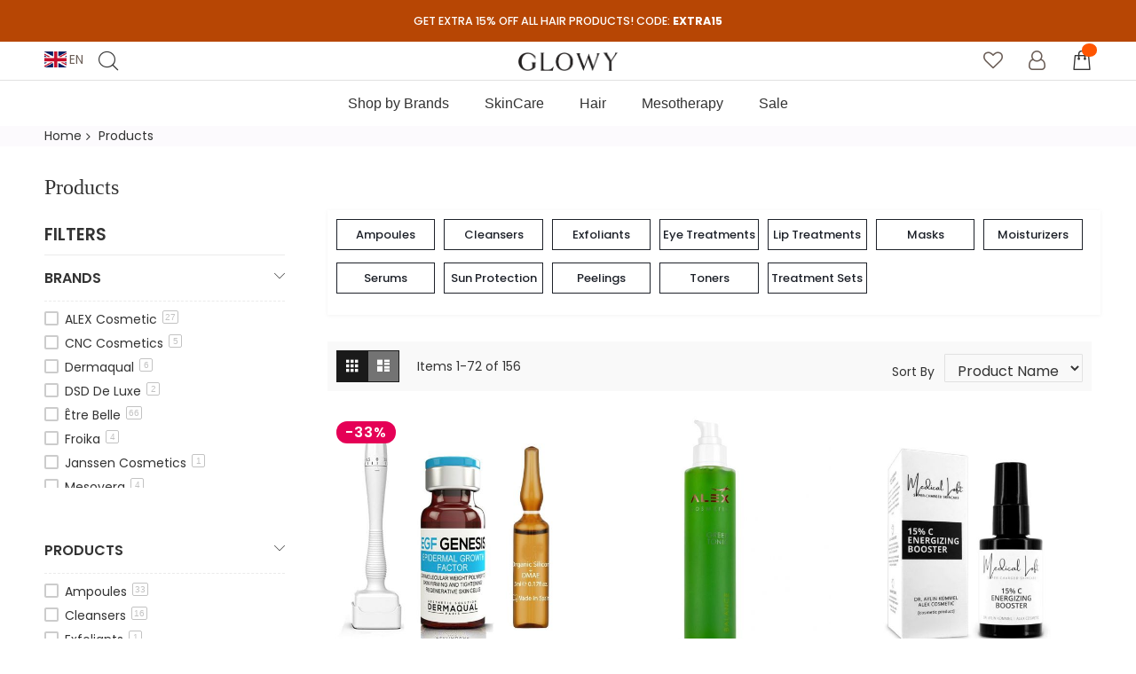

--- FILE ---
content_type: text/html; charset=UTF-8
request_url: https://www.glowy.ae/en/skincare/products.html
body_size: 26109
content:
<!doctype html>
<html lang="en">
    <head >
        <script>
    var LOCALE = 'en\u002DUS';
    var BASE_URL = 'https\u003A\u002F\u002Fwww.glowy.ae\u002Fen\u002F';
    var require = {
        'baseUrl': 'https\u003A\u002F\u002Fwww.glowy.ae\u002Fstatic\u002Fversion1760641330\u002Ffrontend\u002FCodazon\u002Funlimited_child\u002Fen_US'
    };</script>        <meta charset="utf-8"/>
<meta name="title" content="Products - Skincare"/>
<meta name="keywords" content="skin care, beauty products"/>
<meta name="robots" content="INDEX,FOLLOW"/>
<meta name="viewport" content="width=device-width, initial-scale=1"/>
<meta name="format-detection" content="telephone=no"/>
<title>Products - Skincare</title>
<link  rel="stylesheet" type="text/css"  media="all" href="//fonts.googleapis.com/css?family=Poppins:200,200italic,300,300italic,400,400italic,500,500italic,600,600italic,700,700italic,800,800italic,900,900italic&subset=latin,cyrillic-ext,cyrillic,greek-ext,greek,vietnamese,latin-ext&display=swap" />
<link  rel="stylesheet" type="text/css"  media="all" href="https://www.glowy.ae/static/version1760641330/frontend/Codazon/unlimited_child/en_US/css/styles-m.css" />
<link  rel="stylesheet" type="text/css"  media="all" href="https://www.glowy.ae/static/version1760641330/frontend/Codazon/unlimited_child/en_US/mage/gallery/gallery.css" />
<link  rel="stylesheet" type="text/css"  media="all" href="https://www.glowy.ae/static/version1760641330/frontend/Codazon/unlimited_child/en_US/Mageplaza_SocialLogin/css/style.css" />
<link  rel="stylesheet" type="text/css"  media="all" href="https://www.glowy.ae/static/version1760641330/frontend/Codazon/unlimited_child/en_US/Mageplaza_Core/css/grid-mageplaza.css" />
<link  rel="stylesheet" type="text/css"  media="all" href="https://www.glowy.ae/static/version1760641330/frontend/Codazon/unlimited_child/en_US/Mageplaza_Core/css/font-awesome.min.css" />
<link  rel="stylesheet" type="text/css"  media="all" href="https://www.glowy.ae/static/version1760641330/frontend/Codazon/unlimited_child/en_US/Mageplaza_Core/css/magnific-popup.css" />
<link  rel="stylesheet" type="text/css"  media="screen and (min-width: 768px)" href="https://www.glowy.ae/static/version1760641330/frontend/Codazon/unlimited_child/en_US/css/styles-l.css" />
<link  rel="stylesheet" type="text/css"  media="all" href="https://www.glowy.ae/static/version1760641330/frontend/Codazon/unlimited_child/en_US/css/fontawesome/fontawesome-all.css" />
<link  rel="stylesheet" type="text/css"  media="all" href="https://www.glowy.ae/static/version1760641330/frontend/Codazon/unlimited_child/en_US/css/owlcarousel/owl.carousel.min.css" />
<link  rel="stylesheet" type="text/css"  media="all" href="https://www.glowy.ae/static/version1760641330/frontend/Codazon/unlimited_child/en_US/Mageplaza_SocialLogin/css/style.css" />
<link  rel="stylesheet" type="text/css"  media="all" href="https://www.glowy.ae/media/custom.css" />
<script  type="text/javascript"  src="https://www.glowy.ae/static/version1760641330/frontend/Codazon/unlimited_child/en_US/requirejs/require.js"></script>
<script  type="text/javascript"  src="https://www.glowy.ae/static/version1760641330/frontend/Codazon/unlimited_child/en_US/mage/requirejs/mixins.js"></script>
<script  type="text/javascript"  src="https://www.glowy.ae/static/version1760641330/frontend/Codazon/unlimited_child/en_US/requirejs-config.js"></script>
<link  rel="canonical" href="https://www.glowy.ae/en/skincare/products.html" />
<link  rel="icon" type="image/x-icon" href="https://www.glowy.ae/media/favicon/websites/1/Untitled-1.png" />
<link  rel="shortcut icon" type="image/x-icon" href="https://www.glowy.ae/media/favicon/websites/1/Untitled-1.png" />
<!-- Google tag (gtag.js) -->
<script async src="https://www.googletagmanager.com/gtag/js?id=AW-16767338069"></script>
<script>
  window.dataLayer = window.dataLayer || [];
  function gtag(){dataLayer.push(arguments);}
  gtag('js', new Date());

  gtag('config', 'AW-16767338069');
</script>        <script id="codazon-global-config">var codazon={"now":"2026-01-24 11:55:00","dateTimeUrl":"https:\/\/www.glowy.ae\/en\/themelayoutpro\/ajax\/datetime\/","checkoutUrl":"https:\/\/www.glowy.ae\/en\/checkout\/","enableStikyMenu":false,"alignVerMenuHeight":true,"customerDataUrl":"https:\/\/www.glowy.ae\/en\/customer\/section\/load\/?sections=customer&update_section_id=0","numCtrlSeletor":".cart.item input[type=\"number\"], .block-minicart input[type=\"number\"]","rtl":false}</script><link id="cdz-header-css" rel="stylesheet" type="text/css" media="all" href="//www.glowy.ae/media/codazon/themelayout/header/header-style-50/header-styles.css?version=69329d698609e" /><link id="cdz-footer-css" rel="stylesheet" type="text/css" media="all" href="//www.glowy.ae/media/codazon/themelayout/footer/footer-style-31/footer-styles.css?version=6759c10cbd539" /><link id="cdz-maincontent-css" rel="stylesheet" type="text/css" media="all" href="//www.glowy.ae/media/codazon/themelayout/main/main-content-style35/main-styles.css?version=69329b7a72623" /><script>var windowLoaded=false;window.addEventListener('load',function(){windowLoaded=true;},true);require(['jquery'],function($){require(['Codazon_ThemeLayoutPro/js/material-theme']);function loadCSSLinks(){require(['mage/cookies'],function(){var styles=["https:\/\/www.glowy.ae\/static\/version1760641330\/frontend\/Codazon\/unlimited_child\/en_US\/mage\/calendar.css","https:\/\/www.glowy.ae\/static\/version1760641330\/frontend\/Codazon\/unlimited_child\/en_US\/css\/animate\/animate.css"],cookieName='css_first_load';if($.cookie(cookieName)){var t=200;}else{var date=new Date(),t=5000;date.setTime(date.getTime()+(8640000000));$.cookie(cookieName,'1',{path:'/',expires:date});}
setTimeout(function(){$.each(styles,function(i,styleFile){$('head').prepend('<'+'link rel="stylesheet" type="text/css" media="all" href="'+styleFile+'" >');});$('head').prepend('<'+'link rel="stylesheet" type="text/css" media="print" href="https://www.glowy.ae/static/version1760641330/frontend/Codazon/unlimited_child/en_US/css/print.css" >');},t);});}
windowLoaded?loadCSSLinks():$(window).on('load',loadCSSLinks);var updateTimeout=false;$('body').on('contentUpdated',function(){if(updateTimeout)clearTimeout(updateTimeout);require(['mage/apply/main'],function(mage){if(mage){updateTimeout=setTimeout(function(){mage.apply();},200)};});});});</script><script>if(typeof window.checkout=='undefined'){window.checkout={"shoppingCartUrl":"https:\/\/www.glowy.ae\/en\/checkout\/cart\/","checkoutUrl":"https:\/\/www.glowy.ae\/en\/checkout\/","updateItemQtyUrl":"https:\/\/www.glowy.ae\/en\/checkout\/sidebar\/updateItemQty\/","removeItemUrl":"https:\/\/www.glowy.ae\/en\/checkout\/sidebar\/removeItem\/","imageTemplate":"Magento_Catalog\/product\/image_with_borders","baseUrl":"https:\/\/www.glowy.ae\/en\/","minicartMaxItemsVisible":5,"websiteId":"1","maxItemsToDisplay":10,"storeId":"1","storeGroupId":"1","customerLoginUrl":"https:\/\/www.glowy.ae\/en\/customer\/account\/login\/referer\/aHR0cHM6Ly93d3cuZ2xvd3kuYWUvZW4vc2tpbmNhcmUvcHJvZHVjdHMuaHRtbA~~\/","isRedirectRequired":false,"autocomplete":"off","captcha":{"user_login":{"isCaseSensitive":false,"imageHeight":50,"imageSrc":"","refreshUrl":"https:\/\/www.glowy.ae\/en\/captcha\/refresh\/","isRequired":false,"timestamp":1769255700}}};}</script> <script type="text/javascript">(function(){var config={config:{mixins:{'Magento_Catalog/js/catalog-add-to-cart':{'Codazon_ShoppingCartPro/js/catalog-add-to-cart':true}}}};require.config(config);})();var ajaxShoppingCart={"optionUrl":"https:\/\/www.glowy.ae\/en\/quickview\/index\/view\/ajaxcart_option\/1\/","miniCartStyle":4,"popupId":"cdz-minicart-popup","minicartMaxItemsVisible":2};</script><script type="text/javascript">(function(){var config={map:{'*':{'mage/dataPost':'Codazon_ShoppingCartPro/js/ajax-post','defaultMageDataPost':'mage/dataPost'}},deps:['Codazon_ShoppingCartPro/js/ajax-post']};require.config(config);})();var cdzAjaxPost={"updateMsgUrl":"https:\/\/www.glowy.ae\/en\/customer\/section\/load\/?sections=messages&update_section_id=true","replacedActions":[]};</script><script>require(['mage/cookies'],function(){if(jQuery.cookie('mage-messages')){require(['Magento_Customer/js/customer-data'],function(customerData){customerData.reload(['cart'],true);});}});</script><!-- BEGIN GOOGLE ANALYTICS CODE --><script type="text/x-magento-init">{"*":{"Magento_GoogleAnalytics/js/google-analytics":{"isCookieRestrictionModeEnabled":0,"currentWebsite":1,"cookieName":"user_allowed_save_cookie","ordersTrackingData":[],"pageTrackingData":{"optPageUrl":"","isAnonymizedIpActive":false,"accountId":"G-X9Z3N5LKPH"}}}}</script><!-- END GOOGLE ANALYTICS CODE --> <!-- BEGIN GOOGLE ANALYTICS 4 CODE --><script type="text/x-magento-init">{"*":{"Magento_GoogleGtag/js/google-analytics":{"isCookieRestrictionModeEnabled":false,"currentWebsite":1,"cookieName":"user_allowed_save_cookie","pageTrackingData":{"optPageUrl":"","measurementId":"G-X9Z3N5LKPH"},"ordersTrackingData":[],"googleAnalyticsAvailable":true}}}</script><!-- END GOOGLE ANALYTICS 4 CODE --> <script type="text/x-magento-init">{"*":{"Magento_PageCache/js/form-key-provider":{"isPaginationCacheEnabled":0}}}</script><style> #social-login-popup .social-login-title { background-color: #6e716e } #social-login-popup .social-login #bnt-social-login-authentication, #social-login-popup .forgot .primary button, #social-login-popup .create .primary button, #social-login-popup .fake-email .primary button { background-color: #6e716e; border: #6e716e } .block.social-login-authentication-channel.account-social-login .block-content { text-align: center; } #bnt-social-login-fake-email { background-color: grey !important; border: grey !important; } #request-popup .social-login-title { background-color: grey !important; } /* Compatible ETheme_YOURstore*/ div#centerColumn .column.main .block.social-login-authentication-channel.account-social-login { max-width: 900px !important; margin: 0 auto !important; } div#centerColumn .column.main .block.social-login-authentication-channel.account-social-login .block-content { text-align: center; } @media (max-width: 1024px) { div#centerColumn .column.main .block.social-login-authentication-channel.account-social-login .block-content { padding: 0 15px; } }</style> <script type="text/javascript">(function(){var config={config:{mixins:{'Magento_Swatches/js/swatch-renderer':{'Codazon_AjaxLayeredNavPro/js/swatch-renderer':true}}}};require.config(config);})();</script>    </head>
    <body data-container="body"
          data-mage-init='{"loaderAjax": {}, "loader": { "icon": "https://www.glowy.ae/static/version1760641330/frontend/Codazon/unlimited_child/en_US/images/loader-2.gif"}}'
        id="html-body" class="page-with-filter page-products categorypath-skincare-products category-products catalog-category-view page-layout-2columns-left">
        <script type="text/x-magento-init">{"*":{"Magento_PageBuilder/js/widget-initializer":{"config":{"[data-content-type=\"slider\"][data-appearance=\"default\"]":{"Magento_PageBuilder\/js\/content-type\/slider\/appearance\/default\/widget":false},"[data-content-type=\"map\"]":{"Magento_PageBuilder\/js\/content-type\/map\/appearance\/default\/widget":false},"[data-content-type=\"row\"]":{"Magento_PageBuilder\/js\/content-type\/row\/appearance\/default\/widget":false},"[data-content-type=\"tabs\"]":{"Magento_PageBuilder\/js\/content-type\/tabs\/appearance\/default\/widget":false},"[data-content-type=\"slide\"]":{"Magento_PageBuilder\/js\/content-type\/slide\/appearance\/default\/widget":{"buttonSelector":".pagebuilder-slide-button","showOverlay":"hover","dataRole":"slide"}},"[data-content-type=\"banner\"]":{"Magento_PageBuilder\/js\/content-type\/banner\/appearance\/default\/widget":{"buttonSelector":".pagebuilder-banner-button","showOverlay":"hover","dataRole":"banner"}},"[data-content-type=\"buttons\"]":{"Magento_PageBuilder\/js\/content-type\/buttons\/appearance\/inline\/widget":false},"[data-content-type=\"products\"][data-appearance=\"carousel\"]":{"Magento_PageBuilder\/js\/content-type\/products\/appearance\/carousel\/widget":false}},"breakpoints":{"desktop":{"label":"Desktop","stage":true,"default":true,"class":"desktop-switcher","icon":"Magento_PageBuilder::css\/images\/switcher\/switcher-desktop.svg","conditions":{"min-width":"1024px"},"options":{"products":{"default":{"slidesToShow":"5"}}}},"tablet":{"conditions":{"max-width":"1024px","min-width":"768px"},"options":{"products":{"default":{"slidesToShow":"4"},"continuous":{"slidesToShow":"3"}}}},"mobile":{"label":"Mobile","stage":true,"class":"mobile-switcher","icon":"Magento_PageBuilder::css\/images\/switcher\/switcher-mobile.svg","media":"only screen and (max-width: 768px)","conditions":{"max-width":"768px","min-width":"640px"},"options":{"products":{"default":{"slidesToShow":"3"}}}},"mobile-small":{"conditions":{"max-width":"640px"},"options":{"products":{"default":{"slidesToShow":"2"},"continuous":{"slidesToShow":"1"}}}}}}}}</script> <div class="cookie-status-message" id="cookie-status"> The store will not work correctly when cookies are disabled.</div><script type="text&#x2F;javascript">document.querySelector("#cookie-status").style.display="none";</script><script type="text/x-magento-init">{"*":{"cookieStatus":{}}}</script> <script type="text/x-magento-init">{"*":{"mage/cookies":{"expires":null,"path":"\u002F","domain":".www.glowy.ae","secure":true,"lifetime":"3600"}}}</script> <noscript><div class="message global noscript"><div class="content"><p><strong>JavaScript seems to be disabled in your browser.</strong> <span> For the best experience on our site, be sure to turn on Javascript in your browser.</span></p></div></div></noscript> <script>window.cookiesConfig=window.cookiesConfig||{};window.cookiesConfig.secure=true;</script><script>require.config({map:{'*':{wysiwygAdapter:'mage/adminhtml/wysiwyg/tiny_mce/tinymce5Adapter'}}});</script><script>require.config({paths:{googleMaps:'https\u003A\u002F\u002Fmaps.googleapis.com\u002Fmaps\u002Fapi\u002Fjs\u003Fv\u003D3\u0026key\u003D'},config:{'Magento_PageBuilder/js/utils/map':{style:''},'Magento_PageBuilder/js/content-type/map/preview':{apiKey:'',apiKeyErrorMessage:'You\u0020must\u0020provide\u0020a\u0020valid\u0020\u003Ca\u0020href\u003D\u0027https\u003A\u002F\u002Fwww.glowy.ae\u002Fen\u002Fadminhtml\u002Fsystem_config\u002Fedit\u002Fsection\u002Fcms\u002F\u0023cms_pagebuilder\u0027\u0020target\u003D\u0027_blank\u0027\u003EGoogle\u0020Maps\u0020API\u0020key\u003C\u002Fa\u003E\u0020to\u0020use\u0020a\u0020map.'},'Magento_PageBuilder/js/form/element/map':{apiKey:'',apiKeyErrorMessage:'You\u0020must\u0020provide\u0020a\u0020valid\u0020\u003Ca\u0020href\u003D\u0027https\u003A\u002F\u002Fwww.glowy.ae\u002Fen\u002Fadminhtml\u002Fsystem_config\u002Fedit\u002Fsection\u002Fcms\u002F\u0023cms_pagebuilder\u0027\u0020target\u003D\u0027_blank\u0027\u003EGoogle\u0020Maps\u0020API\u0020key\u003C\u002Fa\u003E\u0020to\u0020use\u0020a\u0020map.'},}});</script><script>require.config({shim:{'Magento_PageBuilder/js/utils/map':{deps:['googleMaps']}}});</script><div class="page-wrapper"><header class="page-header header-style-39"><div class="container sticky-menu js-sticky-menu"> <div class="header-ads-wrapper"><div class="container"><div class="header-top-ads text-center">Get extra 15% OFF all hair products! code: <strong>EXTRA15</strong></div></div></div><div id="header-top" class="header-panel-top container"><div class="panel header"><ul class="header links visible-xs"><li><a href="https://www.glowy.ae/en/customer/account/" id="idvH8YkhFw" >My Account</a></li><!-- link --><li class="link wishlist" data-bind="scope: 'wishlist'"><a class="cdz-top-link" href="https://www.glowy.ae/en/wishlist/">My Wish List <!-- ko if: wishlist().counter --> (<span data-bind="text: wishlist().counter" class="counter qty"></span>) <!-- /ko --></a></li> <script type="text/x-magento-init">{"*":{"Magento_Ui/js/core/app":{"components":{"wishlist":{"component":"Magento_Wishlist/js/view/wishlist"}}}}}</script><li class="link authorization-link" data-label="or"><a href="https://www.glowy.ae/en/customer/account/login/referer/aHR0cHM6Ly93d3cuZ2xvd3kuYWUvZW4vc2tpbmNhcmUvcHJvZHVjdHMuaHRtbA~~/" >Sign In</a></li><li class="item link compare" data-bind="scope: 'compareProducts'" data-role="compare-products-link"><a class="action compare" title="Compare" data-bind="attr: {'href': compareProducts().listUrl}" > Compare <!-- ko if: compareProducts().countCaption --><span class="counter qty" data-bind="text: '(' + compareProducts().countCaption + ')'"></span> <!-- /ko --></a></li> <script type="text/x-magento-init">{"[data-role=compare-products-link]":{"Magento_Ui/js/core/app":{"components":{"compareProducts":{"component":"Magento_Catalog\/js\/view\/compare-products"}}}}}</script><li class="greet welcome" data-bind="scope: 'customer'"><!-- ko if: customer().fullname --><span class="logged-in" data-bind="text: new String('Welcome, %1!'). replace('%1', customer().fullname)"></span> <!-- /ko --><!-- ko ifnot: customer().fullname --><span class="not-logged-in" data-bind="text: 'Welcome to Glowy'"></span> <!-- /ko --></li> <script type="text/x-magento-init">{"*":{"Magento_Ui/js/core/app":{"components":{"customer":{"component":"Magento_Customer/js/view/customer"}}}}}</script><li><a href="https://www.glowy.ae/en/customer/account/create/" id="idvTJTRIwF" >Create an Account</a></li></ul><a class="action skip contentarea" href="#contentarea"><span> Skip to Content</span></a><div class="header-panel-row row"><div class="col-sm-9 header-panel-left hidden-xs"> <div class="switcher language switcher-language" data-ui-id="language-switcher" id="switcher-language6974b314b8944"><div class="actions dropdown options switcher-options"><div class="action toggle switcher-trigger" id="switcher-language-trigger6974b314b8944"><a href="javascipt:void(0)" class="view-en"><img alt="EN" src="https://www.glowy.ae/static/version1760641330/frontend/Codazon/unlimited_child/en_US/images/flags/flag_en.gif" /><span>EN</span></a></div><ul class="dropdown switcher-dropdown" data-mage-init='{"dropdownDialog":{ "appendTo":"#switcher-language6974b314b8944 > .options", "triggerTarget":"#switcher-language-trigger6974b314b8944", "closeOnMouseLeave": false, "triggerClass":"active", "parentClass":"active", "buttons":null}}'><li class="view-ru switcher-option"><a href="#" data-post='{"action":"https:\/\/www.glowy.ae\/en\/stores\/store\/redirect\/","data":{"___store":"ru","___from_store":"en","uenc":"aHR0cHM6Ly93d3cuZ2xvd3kuYWUvcnUvc2tpbmNhcmUvcHJvZHVjdHMuaHRtbA~~"}}'><img class="lang-img" alt="RU" src="https://www.glowy.ae/static/version1760641330/frontend/Codazon/unlimited_child/en_US/images/flags/flag_ru.gif" /><span class="lang-name">RU</span></a></li> <li class="view-ar switcher-option"><a href="#" data-post='{"action":"https:\/\/www.glowy.ae\/en\/stores\/store\/redirect\/","data":{"___store":"ar","___from_store":"en","uenc":"aHR0cHM6Ly93d3cuZ2xvd3kuYWUvYXIvc2tpbmNhcmUvcHJvZHVjdHMuaHRtbA~~"}}'><img class="lang-img" alt="AR" src="https://www.glowy.ae/static/version1760641330/frontend/Codazon/unlimited_child/en_US/images/flags/flag_ar.gif" /><span class="lang-name">AR</span></a></li></ul></div></div><!-- search - search trigger --><li class="search-link"><button class="search-trigger" data-mage-init='{"themewidgets":{"codazon.searchtrigger":{"searchContainer":"#header-search-wrap"}}}'>Search</button></li></div><div class="col-sm-6 header-panel-middle text-center"> <span data-action="toggle-nav" class="action nav-toggle"><span>Toggle Nav</span></span> <a class="logo" href="https://www.glowy.ae/en/" title="glowy"><img class="main-logo hidden-xs" src="https://www.glowy.ae/media/codazon/logo/38/default/glowy_logo_1-10_copy.png" alt="glowy" /><img class="small-logo visible-xs" src="https://www.glowy.ae/media/small_logo/38/default/glowy_logo_1-10_copy.png" alt="glowy" /></a></div><div class="col-sm-9 header-panel-right"><ul class="header features-links items hidden-xs"><!-- link --><li class="link wishlist" data-bind="scope: 'wishlist'"><div class="cdz-dropdown" data-role="cdz-dropdown"><a href="javascript:;" class="cdz-dd-trigger cdz-top-link" id="top-wishlist" data-role="cdz-dd-trigger"><span class="label">Wish List</span></a> <div class="cdz-dd-content wl-drop-menu" data-role="cdz-dd-content"><div class="cdz-dd-content-inner nice-scroll"><div class="mini-list"><div class="block-top"><div class="block-title"><strong>Please login first</strong></div></div><div class="block-content"><!-- login dropdown style 01 --><div class="block-customer-login"><div class="block-content" aria-labelledby="block-customer-login-heading"><form name="loginForm" action="https://www.glowy.ae/en/customer/account/loginPost/referer/aHR0cHM6Ly93d3cuZ2xvd3kuYWUvZW4vc2tpbmNhcmUvcHJvZHVjdHMuaHRtbA~~/" method="post" data-mage-init='{"themewidgets":{"codazon.customValidation": {}}}'><input name="form_key" type="hidden" value="bdWRoMK4BB6PndGE" /><div class="field email required"><label class="label"><span>Email</span></label> <div class="control"><input name="login[username]" value="" autocomplete="off" type="email" class="input-text" title="Email" data-mage-init='{"mage/trim-input":{}}' data-validate="{required:true, 'validate-email':true}"></div></div><div class="field password required"><label for="pass"><span>Password</span></label> <div class="control"><input name="login[password]" type="password" autocomplete="off" class="input-text" title="Password" data-validate="{required:true}"></div></div><div data-mage-init='{"themewidgets":{"codazon.ajaxcontent": {"ajaxUrl": "https://www.glowy.ae/en/themelayoutpro/ajax/captcha/", "cache": false, "handle": "append" }}}'></div><div class="actions-toolbar"><div class="primary"><button type="submit" class="action login primary" name="send"><span>Sign In</span></button></div><div class="secondary"><a class="action remind" href="https://www.glowy.ae/en/customer/account/forgotpassword/"><span>Forgot Your Password?</span></a></div></div></form></div><div class="info-summary-bottom"><p class="secondary"><span class="create-account-question">New customer?</span> <a class="create-account-link" href="https://www.glowy.ae/en/customer/account/create/">Start Here.</a></p></div></div></div></div></div></div></div></li> <script type="text/x-magento-init">{"*":{"Magento_Ui/js/core/app":{"components":{"wishlist":{"component":"Magento_Wishlist/js/view/wishlist"}}}}}</script><!-- authorization style 01 --><li class="authorization-link authorization-style-01"><div class="cdz-dropdown account-wrapper" data-role="cdz-dropdown"><a href="javascript:void(0)" class="account-trigger cdz-dd-trigger cdz-top-link" data-role="cdz-dd-trigger"><span class="text-underlink">Hello, sign in</span> <span class="text-uppercase">Your account</span></a> <div class="cdz-dd-content" data-role="cdz-dd-content"><div class="cdz-dd-content-inner nice-scroll"><div class="account-info-summary"><div class="info-summary-top"><!-- login style default --><div class="block-customer-login"><div class="block-content" aria-labelledby="block-customer-login-heading"><form name="loginForm" action="https://www.glowy.ae/en/customer/account/loginPost/referer/aHR0cHM6Ly93d3cuZ2xvd3kuYWUvZW4vc2tpbmNhcmUvcHJvZHVjdHMuaHRtbA~~/" method="post" data-mage-init='{"themewidgets":{"codazon.customValidation": {}}}'><input name="form_key" type="hidden" value="bdWRoMK4BB6PndGE" /><div class="field email required"><label class="label" for="email-6974b314ba682"><span>Email</span></label> <div class="control"><input name="login[username]" value="" autocomplete="off" id="email-6974b314ba682" type="email" class="input-text" title="Email" data-mage-init='{"mage/trim-input":{}}' data-validate="{required:true, 'validate-email':true}"></div></div><div class="field password required"><label for="pass-6974b314ba682" class="label"><span>Password</span></label> <div class="control"><input name="login[password]" type="password" autocomplete="off" class="input-text" id="pass-6974b314ba682" title="Password" data-validate="{required:true}"></div></div><div data-mage-init='{"themewidgets":{"codazon.ajaxcontent": {"ajaxUrl": "https://www.glowy.ae/en/themelayoutpro/ajax/captcha/", "cache": false, "handle": "append" }}}'></div><div class="actions-toolbar"><div class="primary"><button type="submit" class="action login primary" name="send" id="send2-6974b314ba682"><span>Sign In</span></button></div><div class="secondary"><a class="action remind" href="https://www.glowy.ae/en/customer/account/forgotpassword/"><span>Forgot Your Password?</span></a></div></div></form></div></div></div><div class="info-summary-bottom"><div class="md-content"><p class="secondary"><span class="create-account-question">New customer?</span> <a class="create-account-link" href="https://www.glowy.ae/en/customer/account/create/">Start Here.</a></p></div></div></div><div class="acount-menu"><ul class="account-menu-items items"><li class="nav item"><a href="https://www.glowy.ae/en/customer/account/" class="account" > My account</a></li><!-- link --><li class="link wishlist" data-bind="scope: 'wishlist'"><a class="cdz-top-link" href="https://www.glowy.ae/en/wishlist/">My Wish List <!-- ko if: wishlist().counter --> (<span data-bind="text: wishlist().counter" class="counter qty"></span>) <!-- /ko --></a></li> <script type="text/x-magento-init">{"*":{"Magento_Ui/js/core/app":{"components":{"wishlist":{"component":"Magento_Wishlist/js/view/wishlist"}}}}}</script><li class="item link compare" data-bind="scope: 'compareProducts'" data-role="compare-products-link"><a class="action compare" title="Compare" data-bind="attr: {'href': compareProducts().listUrl}" > Compare <!-- ko if: compareProducts().countCaption --><span class="counter qty" data-bind="text: '(' + compareProducts().countCaption + ')'"></span> <!-- /ko --></a></li> <script type="text/x-magento-init">{"[data-role=compare-products-link]":{"Magento_Ui/js/core/app":{"components":{"compareProducts":{"component":"Magento_Catalog\/js\/view\/compare-products"}}}}}</script><li class="nav item"><a href="https://www.glowy.ae/en/sales/order/history/" class="order-link" > My Orders</a></li><li class="language-link"><div class="switcher language switcher-language" data-ui-id="language-switcher" id="switcher-language"><div class="actions dropdown options switcher-options"><div class="action toggle switcher-trigger" id="switcher-language-trigger"><a href="javascipt:void(0)" class="view-en"><img alt="EN" src="https://www.glowy.ae/static/version1760641330/frontend/Codazon/unlimited_child/en_US/images/flags/flag_en.gif" /><span>EN</span></a></div><ul class="dropdown switcher-dropdown" data-mage-init='{"dropdownDialog":{ "appendTo":"#switcher-language > .options", "triggerTarget":"#switcher-language-trigger", "closeOnMouseLeave": false, "triggerClass":"active", "parentClass":"active", "buttons":null}}'><li class="view-ru switcher-option"><a href="#" data-post='{"action":"https:\/\/www.glowy.ae\/en\/stores\/store\/redirect\/","data":{"___store":"ru","___from_store":"en","uenc":"aHR0cHM6Ly93d3cuZ2xvd3kuYWUvcnUvc2tpbmNhcmUvcHJvZHVjdHMuaHRtbA~~"}}'><img class="lang-img" alt="RU" src="https://www.glowy.ae/static/version1760641330/frontend/Codazon/unlimited_child/en_US/images/flags/flag_ru.gif" /><span class="lang-name">RU</span></a></li> <li class="view-ar switcher-option"><a href="#" data-post='{"action":"https:\/\/www.glowy.ae\/en\/stores\/store\/redirect\/","data":{"___store":"ar","___from_store":"en","uenc":"aHR0cHM6Ly93d3cuZ2xvd3kuYWUvYXIvc2tpbmNhcmUvcHJvZHVjdHMuaHRtbA~~"}}'><img class="lang-img" alt="AR" src="https://www.glowy.ae/static/version1760641330/frontend/Codazon/unlimited_child/en_US/images/flags/flag_ar.gif" /><span class="lang-name">AR</span></a></li></ul></div></div></li></ul></div></div></div></div></li></ul> <!-- minicart --><div class="minicart-wrapper" id="desk_cart-wrapper"><div class="cdz-dropdown" ><a href="https://www.glowy.ae/en/checkout/cart/" class="action showcart cdz-dd-trigger cdz-top-link" data-bind="scope: 'minicart_content'" data-block="minicart"><span class="text">Your Cart</span> <span data-bind="html: getCartParam('subtotal'), css: 'cart-subtotal'"></span> <span class="counter qty empty" data-bind="css: { empty: !!getCartParam('summary_count') == false }, blockLoader: false"><span class="counter-number"><!-- ko text: getCartParam('summary_count') --><!-- /ko --></span> <span class="counter-label"><!-- ko if: getCartParam('summary_count') --><!-- ko text: getCartParam('summary_count') --><!-- /ko --><!-- ko i18n: 'items' --><!-- /ko --><!-- /ko --></span></span></a></div></div><script>window.checkout={"shoppingCartUrl":"https:\/\/www.glowy.ae\/en\/checkout\/cart\/","checkoutUrl":"https:\/\/www.glowy.ae\/en\/checkout\/","updateItemQtyUrl":"https:\/\/www.glowy.ae\/en\/checkout\/sidebar\/updateItemQty\/","removeItemUrl":"https:\/\/www.glowy.ae\/en\/checkout\/sidebar\/removeItem\/","imageTemplate":"Magento_Catalog\/product\/image_with_borders","baseUrl":"https:\/\/www.glowy.ae\/en\/","minicartMaxItemsVisible":5,"websiteId":"1","maxItemsToDisplay":10,"storeId":"1","storeGroupId":"1","customerLoginUrl":"https:\/\/www.glowy.ae\/en\/customer\/account\/login\/referer\/aHR0cHM6Ly93d3cuZ2xvd3kuYWUvZW4vc2tpbmNhcmUvcHJvZHVjdHMuaHRtbA~~\/","isRedirectRequired":false,"autocomplete":"off","captcha":{"user_login":{"isCaseSensitive":false,"imageHeight":50,"imageSrc":"","refreshUrl":"https:\/\/www.glowy.ae\/en\/captcha\/refresh\/","isRequired":false,"timestamp":1769255700}}}</script><script type="text/x-magento-init">{"[data-block='minicart']":{"Magento_Ui/js/core/app":{"components":{"minicart_content":{"children":{"subtotal.container":{"children":{"subtotal":{"children":{"subtotal.totals":{"config":{"display_cart_subtotal_incl_tax":0,"display_cart_subtotal_excl_tax":1,"template":"Magento_Tax\/checkout\/minicart\/subtotal\/totals"},"children":{"subtotal.totals.msrp":{"component":"Magento_Msrp\/js\/view\/checkout\/minicart\/subtotal\/totals","config":{"displayArea":"minicart-subtotal-hidden","template":"Magento_Msrp\/checkout\/minicart\/subtotal\/totals"}}},"component":"Magento_Tax\/js\/view\/checkout\/minicart\/subtotal\/totals"}},"component":"uiComponent","config":{"template":"Magento_Checkout\/minicart\/subtotal"}}},"component":"uiComponent","config":{"displayArea":"subtotalContainer"}},"item.renderer":{"component":"Magento_Checkout\/js\/view\/cart-item-renderer","config":{"displayArea":"defaultRenderer","template":"Magento_Checkout\/minicart\/item\/default"},"children":{"item.image":{"component":"Magento_Catalog\/js\/view\/image","config":{"template":"Magento_Catalog\/product\/image","displayArea":"itemImage"}},"checkout.cart.item.price.sidebar":{"component":"uiComponent","config":{"template":"Magento_Checkout\/minicart\/item\/price","displayArea":"priceSidebar"}}}},"extra_info":{"component":"uiComponent","config":{"displayArea":"extraInfo"}},"promotion":{"component":"uiComponent","config":{"displayArea":"promotion"}}},"config":{"itemRenderer":{"default":"defaultRenderer","simple":"defaultRenderer","virtual":"defaultRenderer"},"template":"Magento_Checkout\/minicart\/content"},"component":"Magento_Checkout\/js\/view\/minicart"}},"types":[]}},"*":{"Magento_Ui/js/block-loader":"https://www.glowy.ae/static/version1760641330/frontend/Codazon/unlimited_child/en_US/images/loader-1.gif"}}</script> <div id="mobi_cart-wrapper" class="visible-xs pos_static mobi-cart-wrapper"></div></div><div id="header-search-wrap" class="col-sm-24 header-search-wrap"><!-- search - search default --><div id="desk_header-search" class="desk-search-wrap hidden-xs"><div class="header-search hide-advanced-search no-full-box" data-role="search_container" data-mage-init='{"themewidgets":{"codazon.searchtoggle":{"onlyMobi":true},"codazon.fullsearchbox":{"enable":false}}}'><a href="javascript:void(0)" class="search-toggle full-box-trigger visible-xs" data-role="search_toggle">Search</a> <div class="hidden-xs search-form" data-role="search_form"><div class="block block-search"><div class="block block-title"><strong>Search</strong></div><div class="block block-content"><form class="form minisearch" id="search_mini_form" action="https://www.glowy.ae/en/catalogsearch/result/" method="get"><div class="field search"><div class="control"><input id="search" data-mage-init='{"quickSearch":{ "formSelector":"#search_mini_form", "url":"https://www.glowy.ae/en/search/ajax/suggest/", "destinationSelector":"#search_autocomplete"} }' type="text" name="q" value="" placeholder="Search a product..." onfocus="this.placeholder = ''" onblur="this.placeholder = 'Search a product...'" class="input-text" maxlength="128" role="combobox" aria-haspopup="false" aria-autocomplete="both" autocomplete="off" aria-expanded="false" /><div id="search_autocomplete" class="search-autocomplete"></div><div class="nested"><a class="action advanced" href="https://www.glowy.ae/en/catalogsearch/advanced/" data-action="advanced-search"><span class="advanced-label">Advanced Search</span></a></div><div data-bind="scope: 'searchsuiteautocomplete_form'"><!-- ko template: getTemplate() --><!-- /ko --></div><script type="text/x-magento-init">{"*":{"Magento_Ui/js/core/app":{"components":{"searchsuiteautocomplete_form":{"component":"MageWorx_SearchSuiteAutocomplete/js/autocomplete"},"searchsuiteautocompleteBindEvents":{"component":"MageWorx_SearchSuiteAutocomplete/js/bindEvents","config":{"searchFormSelector":"#search_mini_form","searchButtonSelector":"#search_mini_form button.search","inputSelector":"#search, #mobile_search","searchDelay":"500"}},"searchsuiteautocompleteDataProvider":{"component":"MageWorx_SearchSuiteAutocomplete/js/dataProvider","config":{"url":"https://www.glowy.ae/en/mageworx_searchsuiteautocomplete/ajax/index/"}}}}}}</script></div></div><div class="actions"><button type="submit" title="Search" class="action search" aria-label="Search" ><span>Search</span></button></div></form></div></div></div></div></div></div></div></div></div><div id="header-bottom" class="header-panel-bottom"><div id="desk_menu-container" class="hidden-xs pos_static"><nav class="cdz-navigation" data-action="navigation"><div class="cdz-menu no-loaded cdz-horizontal-menu dropdown-fullwidth dropdown-menustyle02 cdz-fade" id="menu-47-69746637671d7" data-mage-init='{"megamenu":{"dropdownEffect":"fade","type":0,"useAjaxMenu":1,"menu":"unlimited-high-fashion-main-menu","ajaxUrl":"https:\/\/www.glowy.ae\/en\/megamenu\/index\/ajax\/","tabletLinkText":"\u003Cspan class=\"link-prefix\"\u003EGo to\u003C\/span\u003E \u003Cspan class=\"link-text\"\u003E%1\u003C\/span\u003E","pagingMenu":1}}'><ul class="groupmenu"><li class="item level0 level-top parent" ><a class="menu-link" href="https://www.glowy.ae/en/brand"><span>Shop by Brands</span></a></li> <li class="item level0 level-top parent" ><a class="menu-link" href="https://www.glowy.ae/en/skincare.html"><span>SkinCare</span></a></li> <li class="item level0 level-top parent" ><a class="menu-link" href="https://www.glowy.ae/en/hair.html"><span>Hair</span></a></li> <li class="item level0 level-top parent" ><a class="menu-link" href="https://www.glowy.ae/en/mesotherapy.html"><span>Mesotherapy</span></a></li> <li class="item level0 level-top" ><a class="menu-link" href="https://www.glowy.ae/en/offers.html"><span>Sale</span></a></li></ul></div></nav></div></div></div><div id="mobi_header-search" class="mobi-search-wrap display-full visible-xs"></div><script>(function(){let header=document.getElementsByTagName('header');header[0].classList.add('display-full-search');require(['jquery'],function($){$('.full-box-trigger:first').on('click',function(e){$('#search').focus();});});})();</script></header><div id="mobi_vertcial-menu-container" class="visible-xs pos_static mobi-vertcial-menu-container"></div> <div class="sections nav-sections"><div class="section-items nav-sections-items" data-mage-init='{"tabs":{"openedState":"active"}}'><div class="section-item-title nav-sections-item-title" data-role="collapsible"><a class="nav-sections-item-switch" data-toggle="switch" href="#store.menu"> Menu</a></div><div class="section-item-content nav-sections-item-content" id="store.menu" data-role="content"><div id="mobi_menu-container" class="visible-xs pos_static"></div></div><div class="section-item-title nav-sections-item-title" data-role="collapsible"><a class="nav-sections-item-switch" data-toggle="switch" href="#store.links"> Account</a></div><div class="section-item-content nav-sections-item-content" id="store.links" data-role="content"><!-- Account links --></div></div></div><div class="breadcrumbs"><ul class="items"><li class="item home"><a href="https://www.glowy.ae/en/" title="Go to Home Page"> Home</a></li> <li class="item category5"><a href="https://www.glowy.ae/en/skincare.html" title=""> Skincare</a></li> <li class="item category12"><strong>Products</strong></li></ul></div><main id="maincontent" class="page-main"><a id="contentarea" tabindex="-1"></a><div class="page-title-wrapper"><h1 class="page-title" id="page-title-heading" aria-labelledby="page-title-heading&#x20;toolbar-amount" ><span class="base" data-ui-id="page-title-wrapper" >Products</span></h1></div><div class="page messages"><div data-placeholder="messages"></div><div data-bind="scope: 'messages'"><!-- ko if: cookieMessages && cookieMessages.length > 0 --><div aria-atomic="true" role="alert" data-bind="foreach: { data: cookieMessages, as: 'message' }" class="messages"><div data-bind="attr: { class: 'message-' + message.type + ' ' + message.type + ' message', 'data-ui-id': 'message-' + message.type }"><div data-bind="html: $parent.prepareMessageForHtml(message.text)"></div></div></div><!-- /ko --><!-- ko if: messages().messages && messages().messages.length > 0 --><div aria-atomic="true" role="alert" class="messages" data-bind="foreach: { data: messages().messages, as: 'message' }"><div data-bind="attr: { class: 'message-' + message.type + ' ' + message.type + ' message', 'data-ui-id': 'message-' + message.type }"><div data-bind="html: $parent.prepareMessageForHtml(message.text)"></div></div></div><!-- /ko --></div><script type="text/x-magento-init">{"*":{"Magento_Ui/js/core/app":{"components":{"messages":{"component":"Magento_Theme/js/view/messages"}}}}}</script></div><div class="columns"><div class="column main"><div class="cdz-subcategories no-loaded" id="placeholder-subcategories_6974b314c42b8"><div class="brand-loader double-bounce-spinner"><div class="double-bounce1"></div><div class="double-bounce2"></div></div></div><script id="subcategories_6974b314c42b8" type="text/x-jquery-tmpl"><div class="cdz-subcategories base-slider no-loaded <%- config.style %><%- config.title ? ' has-title':' no-title' %>"><%if(config.title){%><div class="cdz-subcat-title"><span><%-config.title%></span></div><%}%><div class="cdz-subcat-inner flex-grid"data-mage-init='<%= widgetJson %>'<%if(!config.show_slider){%>style="margin-bottom:<%- config.margin %>px"<%}%>><%_.each(subcats,function(subcat,id){%><div class="item"><div class="item-top"><a class="item-thumbnail"title="<%- subcat.name %>"href="<%- subcat.url %>"class="abs-img"style="padding-bottom: <%- config.imgRatio %>%;"><img class="zoom-eff"src="<%- subcat.thumbnail ? subcat.thumbnail : config.placeholder %>"/></a></div><a class="item-title"title="<%- subcat.name %>"href="<%- subcat.url %>"><%=subcat.name%></a></div><%});%></div></div></script><script>var render_subcategories_6974b314c42b8=function(){require(['jquery','mage/template'],function($,mageTmpl){var tmplId='subcategories_6974b314c42b8',$placeholder=$('#placeholder-'+tmplId),tmpl=mageTmpl('#'+tmplId);var subcats=[{"id":"38","name":"Ampoules","url":"https:\/\/www.glowy.ae\/en\/skincare\/products\/ampoules.html","thumbnail":false},{"id":"16","name":"Cleansers","url":"https:\/\/www.glowy.ae\/en\/skincare\/products\/cleansers.html","thumbnail":false},{"id":"17","name":"Exfoliants","url":"https:\/\/www.glowy.ae\/en\/skincare\/products\/exfoliants.html","thumbnail":false},{"id":"22","name":"Eye Treatments","url":"https:\/\/www.glowy.ae\/en\/skincare\/products\/eye-treatments.html","thumbnail":false},{"id":"39","name":"Lip Treatments","url":"https:\/\/www.glowy.ae\/en\/skincare\/products\/lip-treatments.html","thumbnail":false},{"id":"23","name":"Masks","url":"https:\/\/www.glowy.ae\/en\/skincare\/products\/masks.html","thumbnail":false},{"id":"20","name":"Moisturizers","url":"https:\/\/www.glowy.ae\/en\/skincare\/products\/moisturizers.html","thumbnail":false},{"id":"19","name":"Serums","url":"https:\/\/www.glowy.ae\/en\/skincare\/products\/serums.html","thumbnail":false},{"id":"21","name":"Sun Protection","url":"https:\/\/www.glowy.ae\/en\/skincare\/products\/sun-protection.html","thumbnail":false},{"id":"98","name":"Peelings","url":"https:\/\/www.glowy.ae\/en\/skincare\/products\/peelings.html","thumbnail":false},{"id":"18","name":"Toners","url":"https:\/\/www.glowy.ae\/en\/skincare\/products\/toners.html","thumbnail":false},{"id":"15","name":"Treatment Sets","url":"https:\/\/www.glowy.ae\/en\/skincare\/products\/treatment-sets.html","thumbnail":false}],widget={"themewidgets":{"codazon.autowidth":{"itemsPerRow":{"1900":7,"1600":7,"1420":7,"1280":7,"980":5,"768":4,"480":5,"320":3,"0":2},"margin":10,"item":".item"}}},config={"title":null,"show_slider":false,"thumbnail_width":150,"thumbnail_height":150,"items_1900":7,"items_1600":7,"items_1420":7,"items_1280":7,"items_980":5,"items_768":4,"items_480":5,"items_320":3,"items_0":2,"slider_loop":false,"slider_nav":true,"slider_dots":false,"slider_autoplay":true,"slider_autoplay_timeout":5000,"slider_margin":10,"style":"rectangular","placeholder":"https:\/\/www.glowy.ae\/media\/codazon\/subcategories\/placeholder\/placeholder.jpg","hovered_style":false};config.imgRatio=100*config.thumbnail_height/config.thumbnail_width;if(subcats.length){var $list=$(tmpl({subcats:subcats,widgetJson:JSON.stringify(widget),config:config})).insertBefore($placeholder.hide());$('body').trigger('contentUpdated');setTimeout(function(){$list.removeClass('no-loaded');},100);}
$placeholder.remove();});}
if((typeof windowLoaded=='undefined')||windowLoaded){render_subcategories_6974b314c42b8();}else{window.addEventListener('load',render_subcategories_6974b314c42b8,true);}</script><input name="form_key" type="hidden" value="bdWRoMK4BB6PndGE" /><div id="authenticationPopup" data-bind="scope:'authenticationPopup', style: {display: 'none'}"><script>window.authenticationPopup={"autocomplete":"off","customerRegisterUrl":"https:\/\/www.glowy.ae\/en\/customer\/account\/create\/","customerForgotPasswordUrl":"https:\/\/www.glowy.ae\/en\/customer\/account\/forgotpassword\/","baseUrl":"https:\/\/www.glowy.ae\/en\/","customerLoginUrl":"https:\/\/www.glowy.ae\/en\/customer\/ajax\/login\/"}</script><!-- ko template: getTemplate() --><!-- /ko --><script type="text/x-magento-init">{"#authenticationPopup":{"Magento_Ui/js/core/app":{"components":{"authenticationPopup":{"component":"Magento_Customer\/js\/view\/authentication-popup","children":{"messages":{"component":"Magento_Ui\/js\/view\/messages","displayArea":"messages"},"captcha":{"component":"Magento_Captcha\/js\/view\/checkout\/loginCaptcha","displayArea":"additional-login-form-fields","formId":"user_login","configSource":"checkout"},"social-buttons":{"component":"Mageplaza_SocialLogin\/js\/view\/social-buttons","displayArea":"before"}}}}}},"*":{"Magento_Ui/js/block-loader":"https\u003A\u002F\u002Fwww.glowy.ae\u002Fstatic\u002Fversion1760641330\u002Ffrontend\u002FCodazon\u002Funlimited_child\u002Fen_US\u002Fimages\u002Floader\u002D1.gif"}}</script></div><script type="text/x-magento-init">{"*":{"Magento_Customer/js/section-config":{"sections":{"stores\/store\/switch":["*"],"stores\/store\/switchrequest":["*"],"directory\/currency\/switch":["*"],"*":["messages"],"customer\/account\/logout":["*","recently_viewed_product","recently_compared_product","persistent"],"customer\/account\/loginpost":["*"],"customer\/account\/createpost":["*"],"customer\/account\/editpost":["*"],"customer\/ajax\/login":["checkout-data","cart","captcha"],"catalog\/product_compare\/add":["compare-products"],"catalog\/product_compare\/remove":["compare-products"],"catalog\/product_compare\/clear":["compare-products"],"sales\/guest\/reorder":["cart"],"sales\/order\/reorder":["cart"],"checkout\/cart\/add":["cart","directory-data","crosssell"],"checkout\/cart\/delete":["cart"],"checkout\/cart\/updatepost":["cart"],"checkout\/cart\/updateitemoptions":["cart"],"checkout\/cart\/couponpost":["cart"],"checkout\/cart\/estimatepost":["cart"],"checkout\/cart\/estimateupdatepost":["cart"],"checkout\/onepage\/saveorder":["cart","checkout-data","last-ordered-items"],"checkout\/sidebar\/removeitem":["cart","crosssell"],"checkout\/sidebar\/updateitemqty":["cart","crosssell"],"rest\/*\/v1\/carts\/*\/payment-information":["cart","last-ordered-items","captcha","instant-purchase"],"rest\/*\/v1\/guest-carts\/*\/payment-information":["cart","captcha"],"rest\/*\/v1\/guest-carts\/*\/selected-payment-method":["cart","checkout-data"],"rest\/*\/v1\/carts\/*\/selected-payment-method":["cart","checkout-data","instant-purchase"],"customer\/address\/*":["instant-purchase"],"customer\/account\/*":["instant-purchase"],"vault\/cards\/deleteaction":["instant-purchase"],"multishipping\/checkout\/overviewpost":["cart"],"paypal\/express\/placeorder":["cart","checkout-data"],"paypal\/payflowexpress\/placeorder":["cart","checkout-data"],"paypal\/express\/onauthorization":["cart","checkout-data"],"persistent\/index\/unsetcookie":["persistent"],"review\/product\/post":["review"],"wishlist\/index\/add":["wishlist"],"wishlist\/index\/remove":["wishlist"],"wishlist\/index\/updateitemoptions":["wishlist"],"wishlist\/index\/update":["wishlist"],"wishlist\/index\/cart":["wishlist","cart"],"wishlist\/index\/fromcart":["wishlist","cart"],"wishlist\/index\/allcart":["wishlist","cart"],"wishlist\/shared\/allcart":["wishlist","cart"],"wishlist\/shared\/cart":["cart"],"ajaxpost\/product_wishlist\/add":["wishlist"],"ajaxpost\/product_compare\/add":["compare-products"],"ajaxpost\/product_compare\/remove":["compare-products"],"ajaxpost\/product_compare\/clear":["compare-products"],"ajaxpost\/product_wishlist\/remove":["wishlist"],"ajaxpost\/product_wishlist\/fromcart":["wishlist"],"ajaxpost\/product_wishlist\/moveallfromcart":["wishlist"],"sociallogin\/popup\/create":["checkout-data","cart"],"braintree\/paypal\/placeorder":["cart","checkout-data"],"braintree\/googlepay\/placeorder":["cart","checkout-data"]},"clientSideSections":["checkout-data","cart-data"],"baseUrls":["https:\/\/www.glowy.ae\/en\/"],"sectionNames":["messages","customer","compare-products","last-ordered-items","cart","directory-data","captcha","instant-purchase","loggedAsCustomer","persistent","review","wishlist","crosssell","recently_viewed_product","recently_compared_product","product_data_storage","paypal-billing-agreement"]}}}</script><script type="text/x-magento-init">{"*":{"Magento_Customer/js/customer-data":{"sectionLoadUrl":"https\u003A\u002F\u002Fwww.glowy.ae\u002Fen\u002Fcustomer\u002Fsection\u002Fload\u002F","expirableSectionLifetime":6000000000,"expirableSectionNames":["cart","persistent"],"cookieLifeTime":"3600","updateSessionUrl":"https\u003A\u002F\u002Fwww.glowy.ae\u002Fen\u002Fcustomer\u002Faccount\u002FupdateSession\u002F"}}}</script><script type="text/x-magento-init">{"*":{"Magento_Customer/js/invalidation-processor":{"invalidationRules":{"website-rule":{"Magento_Customer/js/invalidation-rules/website-rule":{"scopeConfig":{"websiteId":"1"}}}}}}}</script><script type="text/x-magento-init">{"body":{"pageCache":{"url":"https:\/\/www.glowy.ae\/en\/page_cache\/block\/render\/id\/12\/","handles":["default","catalog_category_view","catalog_category_view_type_layered","catalog_category_view_displaymode_products","catalog_category_view_id_12"],"originalRequest":{"route":"catalog","controller":"category","action":"view","uri":"\/en\/skincare\/products.html"},"versionCookieName":"private_content_version"}}}</script> <script>if(window.require){require(['jquery','Magefan_Blog/js/lib/mfblogunveil','domReady!'],function($){$('.mfblogunveil').mfblogunveil();});}else{document.addEventListener("DOMContentLoaded",function(){var items=document.getElementsByClassName('mfblogunveil');var el,url;if(items.length){for(var i=0;i<items.length;i++){el=items[i];url=el.getAttribute('data-original');if(!url){continue;}
if('IMG'==el.tagName){el.src=url;}else{el.style.backgroundImage="url('"+url+"')";}}}});}</script> <div id="social-login-popup" class="white-popup mfp-with-anim mfp-hide" data-mage-init='{"socialPopupForm": {"headerLink":".header.links, .section-item-content .header.links, .authorization-link","popupEffect":"mfp-move-from-top","formLoginUrl":"https:\/\/www.glowy.ae\/en\/customer\/ajax\/login\/","forgotFormUrl":"https:\/\/www.glowy.ae\/en\/sociallogin\/popup\/forgot\/","createFormUrl":"https:\/\/www.glowy.ae\/en\/sociallogin\/popup\/create\/","fakeEmailUrl":"https:\/\/www.glowy.ae\/en\/sociallogin\/social\/email\/","showFields":"email,name,password","popupLogin":"popup_slide","actionName":"catalog_category_view","checkMode":true}}'><div class="social-login block-container fake-email" style="display: none"><div class="social-login-title"><h2 class="forgot-pass-title">Validate your login</h2></div><div class="block col-mp mp-12"><div class="block-content"><form class="form-fake-email" id="social-form-fake-email" data-mage-init='{"validation":{}}'><fieldset class="fieldset" data-hasrequired="* Required Fields"><div class="field note">Please complete your information below to login.</div><div class="field field-password-social required"><label for="request-password-social" class="label"><span>Password</span></label> <div class="control"><input type="password" name="password" id="request-password-social" title="Password" class="input-text" data-validate="{required:true, 'validate-password':true}" autocomplete="off"/></div></div><div class="field field-confirmation-social required"><label for="request-password-confirmation" class="label"><span>Confirm Password</span></label> <div class="control"><input type="password" name="password_confirmation" title="Confirm Password" id="request-password-confirmation" class="input-text" data-validate="{required:true, equalTo:'#request-password-social'}" autocomplete="off"/></div></div></fieldset><div class="actions-toolbar"><div class="primary"><button type="button" id="bnt-social-login-fake-email" class="action send primary"><span>Submit</span></button></div></div></form></div></div></div></div><div style="clear: both"></div> <div class="product-list-container" id="product-list-container" data-mage-init='{"Codazon_AjaxLayeredNavPro\/js\/ajaxlayerednavpro":[]}'><style type="text/css"> .page-products .products-grid.ctst .product-items{margin-left:0}.page-products .products-grid.ctst .product-items .item.product-item{margin-left:0}@media (min-width:1900px){.page-products .products-grid.ctst .product-items .item.product-item{width:calc(33.333333333333% - 20px)}}@media (min-width: 1600px) and (max-width: 1899px){.page-products .products-grid.ctst .product-items .item.product-item{width:calc(33.333333333333% - 20px)}}@media (min-width: 1420px) and (max-width: 1599px){.page-products .products-grid.ctst .product-items .item.product-item{width:calc(33.333333333333% - 20px)}}@media (min-width: 1280px) and (max-width: 1419px){.page-products .products-grid.ctst .product-items .item.product-item{width:calc(33.333333333333% - 20px)}}@media (min-width: 980px) and (max-width: 1279px){.page-products .products-grid.ctst .product-items .item.product-item{width:calc(50% - 20px)}}@media (min-width: 768px) and (max-width: 979px){.page-products .products-grid.ctst .product-items .item.product-item{width:calc(50% - 20px)}}@media (min-width: 480px) and (max-width: 767px){.page-products .products-grid.ctst .product-items .item.product-item{width:calc(50% - 5px)}}@media (min-width: 320px) and (max-width: 479px){.page-products .products-grid.ctst .product-items .item.product-item{width:calc(50% - 5px)}}@media (max-width:319px){.page-products .products-grid.ctst .product-items .item.product-item{width:calc(50% - 5px)}}@media(min-width: 768px){.page-products .products-grid.ctst .product-items{margin-right:-20px}.page-products .ctst .product-items .item.product-item{margin-bottom:20px}.page-products .products-grid.ctst .product-items .item.product-item{margin-right:20px}}@media(max-width: 767px){.page-products .products-grid.ctst .product-items{margin-right:-5px}.page-products .ctst .product-items .item.product-item{margin-bottom:50px}.page-products .products-grid.ctst .product-items .item.product-item{margin-right:5px}}</style><div class="toolbar toolbar-products" data-mage-init='{"productListToolbarForm":{"mode":"product_list_mode","direction":"product_list_dir","order":"product_list_order","limit":"product_list_limit","modeDefault":"grid","directionDefault":"asc","orderDefault":"name","limitDefault":72,"url":"https:\/\/www.glowy.ae\/en\/skincare\/products.html","formKey":"bdWRoMK4BB6PndGE","post":false}}'><div class="block-title filter-title shop-by-mobile" data-count="0" role="tablist"><strong>FILTER</strong></div><div class="modes"><strong class="modes-label" id="modes-label">View as</strong> <strong title="Grid" class="modes-mode active mode-grid" data-value="grid"><span>Grid</span></strong> <a class="modes-mode mode-list" title="List" href="#" data-role="mode-switcher" data-value="list" id="mode-list" aria-labelledby="modes-label mode-list"><span>List</span></a></div><p class="toolbar-amount" id="toolbar-amount"> Items <span class="toolbar-number">1</span>-<span class="toolbar-number">72</span> of <span class="toolbar-number">156</span></p><div class="pages"><strong class="label pages-label" id="paging-label">Page</strong> <ul class="items pages-items" aria-labelledby="paging-label"><li class="item current"><strong class="page"><span class="label">You&#039;re currently reading page</span> <span>1</span></strong></li> <li class="item"><a href="https://www.glowy.ae/en/skincare/products.html?p=2" class="page"><span class="label">Page</span> <span>2</span></a></li> <li class="item"><a href="https://www.glowy.ae/en/skincare/products.html?p=3" class="page"><span class="label">Page</span> <span>3</span></a></li> <li class="item pages-item-next"><a class="action next" href="https://www.glowy.ae/en/skincare/products.html?p=2" title="Next"><span class="label">Page</span> <span>Next</span></a></li></ul></div><div class="field limiter"><label class="label" for="limiter"><span>Show</span></label> <div class="control"><select id="limiter" data-role="limiter" class="limiter-options"><option value="72" selected="selected" > 72</option></select></div><span class="limiter-text">per page</span></div><div class="toolbar-sorter sorter"><label class="sorter-label" for="sorter">Sort By</label> <select id="sorter" data-role="sorter" class="sorter-options"><option value="position" > Position</option><option value="name" selected="selected" > Product Name</option><option value="price" > Price</option></select> <a title="Set&#x20;Descending&#x20;Direction" href="#" class="action sorter-action sort-asc" data-role="direction-switcher" data-value="desc"><span>Set Descending Direction</span></a></div></div><script>require(['jquery'],function($){'use strict';$(document).ready(function(){$(document).on('click','.shop-by-mobile',function(e){e.preventDefault();var filterBlock=$('.block.filter');if(filterBlock.length){if(!$('body').hasClass('filter-active')){$('body').addClass('filter-active');filterBlock.addClass('active');}}});$(document).on('click','.filter-active',function(){$('.block.filter').removeClass('active');$('body').removeClass('filter-active');});});});</script><script type="text/x-magento-init">{"body":{"addToWishlist":{"productType":["simple","virtual","downloadable","bundle","grouped","configurable"]}}}</script><div class="products wrapper product-list-style-23 ctst grid products-grid"><ol class="products list items product-items flex-grid" data-sameheight=".product-item-inner"><li class="item product product-item"><div class="product-item-info" data-container="product-grid"><div class="product-item-top"><a href="https://www.glowy.ae/en/acne-scar-treatment-set.html" class="product photo product-item-photo"><span class="product-image-container"><span class="product-image-wrapper" style="padding-bottom: 100%;"><img data-hasoptions='0' class="product-image-photo main-img" src="https://www.glowy.ae/media/catalog/product/cache/677241223ec5146c81a64f034b4ebf98/a/c/acne_scar_treatment_set_1_2_copy.jpg" alt="ACNE-Scar&#x20;Treatment&#x20;Set" /><img class="product-image-photo hovered-img" src="https://www.glowy.ae/media/catalog/product/cache/677241223ec5146c81a64f034b4ebf98/a/c/acne_scar_treatment_set_1_2_copy.jpg" alt="ACNE-Scar&#x20;Treatment&#x20;Set" /></span></span></a> <ul class="cdz-product-labels"><li class="label-item " style=".product-list-style-23 .cdz-product-labels .label-item { font-size: 16px; border-radius: 12px; font-weight: 600; letter-spacing: 1px; background: #ffb1ce; }.product-list-style-23 .cdz-product-labels .label-item { font-size: 16px; border-radius: 12px; font-weight: 600; letter-spacing: 1px; background: #ffb1ce; }" ><div class="label-content"> -33%</div></li></ul><div class="button-hover-wrap"><a href="#" data-post='{"action":"https:\/\/www.glowy.ae\/en\/wishlist\/index\/add\/","data":{"product":242,"uenc":"aHR0cHM6Ly93d3cuZ2xvd3kuYWUvZW4vc2tpbmNhcmUvcHJvZHVjdHMuaHRtbA~~"}}' class="action towishlist" data-action="add-to-wishlist" title="Add to Wish List"><span>Add to Wish List</span></a></div></div><div class="product details product-item-details"><div class="product-item-inner"><strong class="product name product-item-name"><a class="product-item-link" title="ACNE-Scar Treatment Set" href="https://www.glowy.ae/en/acne-scar-treatment-set.html">ACNE-Scar Treatment Set</a></strong> <div class="price-box price-final_price" data-role="priceBox" data-product-id="242" data-price-box="product-id-242"><span class="special-price"><span class="price-container price-final_price&#x20;tax&#x20;weee" ><span class="price-label">Special Price</span> <span id="product-price-242" data-price-amount="400" data-price-type="finalPrice" class="price-wrapper " ><span class="price">AED 400.00</span></span></span></span> <span class="old-price"><span class="price-container price-final_price&#x20;tax&#x20;weee" ><span class="price-label">Regular Price</span> <span id="old-price-242" data-price-amount="600" data-price-type="oldPrice" class="price-wrapper " ><span class="price">AED 600.00</span></span></span></span></div></div><div class="product actions product-item-actions"><div class="actions-primary"><form data-mage-init='{"catalogAddToCart":{}}' data-role="tocart-form" data-product-sku="4230251" action="https://www.glowy.ae/en/checkout/cart/add/uenc/aHR0cHM6Ly93d3cuZ2xvd3kuYWUvZW4vc2tpbmNhcmUvcHJvZHVjdHMuaHRtbA~~/product/242/" method="post"><input type="hidden" name="product" value="242"><input type="hidden" name="uenc" value="aHR0cHM6Ly93d3cuZ2xvd3kuYWUvZW4vY2hlY2tvdXQvY2FydC9hZGQvdWVuYy9hSFIwY0hNNkx5OTNkM2N1WjJ4dmQza3VZV1V2Wlc0dmMydHBibU5oY21VdmNISnZaSFZqZEhNdWFIUnRiQX5-L3Byb2R1Y3QvMjQyLw~~"><input name="form_key" type="hidden" value="bdWRoMK4BB6PndGE" /><button type="submit" title="Add to Cart" class="action tocart primary"><span>Add to Cart</span></button></form></div></div></div></div></li> <li class="item product product-item"><div class="product-item-info" data-container="product-grid"><div class="product-item-top"><a href="https://www.glowy.ae/en/alex-cosmetic-green-tonic-200ml.html" class="product photo product-item-photo"><span class="product-image-container"><span class="product-image-wrapper" style="padding-bottom: 100%;"><img data-hasoptions='0' class="product-image-photo main-img" src="https://www.glowy.ae/media/catalog/product/cache/677241223ec5146c81a64f034b4ebf98/g/r/green_tonic_-_alex_cosmetic_1.jpg" alt="Alex&#x20;Cosmetic&#x20;-&#x20;Green&#x20;Tonic&#x20;200ml" /><img class="product-image-photo hovered-img" src="https://www.glowy.ae/media/catalog/product/cache/677241223ec5146c81a64f034b4ebf98/g/r/green_tonic_-_alex_cosmetic_1.jpg" alt="Alex&#x20;Cosmetic&#x20;-&#x20;Green&#x20;Tonic&#x20;200ml" /></span></span></a> <div class="button-hover-wrap"><a href="#" data-post='{"action":"https:\/\/www.glowy.ae\/en\/wishlist\/index\/add\/","data":{"product":195,"uenc":"aHR0cHM6Ly93d3cuZ2xvd3kuYWUvZW4vc2tpbmNhcmUvcHJvZHVjdHMuaHRtbA~~"}}' class="action towishlist" data-action="add-to-wishlist" title="Add to Wish List"><span>Add to Wish List</span></a></div></div><div class="product details product-item-details"><div class="product-item-inner"><strong class="product name product-item-name"><a class="product-item-link" title="Alex Cosmetic - Green Tonic 200ml" href="https://www.glowy.ae/en/alex-cosmetic-green-tonic-200ml.html">Alex Cosmetic - Green Tonic 200ml</a></strong> <div class="price-box price-final_price" data-role="priceBox" data-product-id="195" data-price-box="product-id-195"><span class="price-container price-final_price&#x20;tax&#x20;weee" ><span id="product-price-195" data-price-amount="150" data-price-type="finalPrice" class="price-wrapper " ><span class="price">AED 150.00</span></span></span></div></div><div class="product actions product-item-actions"><div class="actions-primary"><form data-mage-init='{"catalogAddToCart":{}}' data-role="tocart-form" data-product-sku="4230204" action="https://www.glowy.ae/en/checkout/cart/add/uenc/aHR0cHM6Ly93d3cuZ2xvd3kuYWUvZW4vc2tpbmNhcmUvcHJvZHVjdHMuaHRtbA~~/product/195/" method="post"><input type="hidden" name="product" value="195"><input type="hidden" name="uenc" value="aHR0cHM6Ly93d3cuZ2xvd3kuYWUvZW4vY2hlY2tvdXQvY2FydC9hZGQvdWVuYy9hSFIwY0hNNkx5OTNkM2N1WjJ4dmQza3VZV1V2Wlc0dmMydHBibU5oY21VdmNISnZaSFZqZEhNdWFIUnRiQX5-L3Byb2R1Y3QvMTk1Lw~~"><input name="form_key" type="hidden" value="bdWRoMK4BB6PndGE" /><button type="submit" title="Add to Cart" class="action tocart primary"><span>Add to Cart</span></button></form></div></div></div></div></li> <li class="item product product-item"><div class="product-item-info" data-container="product-grid"><div class="product-item-top"><a href="https://www.glowy.ae/en/alex-cosmetics-15-c-energizing-booster-30ml.html" class="product photo product-item-photo"><span class="product-image-container"><span class="product-image-wrapper" style="padding-bottom: 100%;"><img data-hasoptions='0' class="product-image-photo main-img" src="https://www.glowy.ae/media/catalog/product/cache/677241223ec5146c81a64f034b4ebf98/a/l/alex_cosmetics_-_15_c_energizing_booster_30ml_2_.jpg" alt="ALEX&#x20;Cosmetics&#x20;-&#x20;15&#x25;&#x20;C&#x20;Energizing&#x20;Booster&#x20;30ml" /><img class="product-image-photo hovered-img" src="https://www.glowy.ae/media/catalog/product/cache/677241223ec5146c81a64f034b4ebf98/a/l/alex_cosmetics_-_15_c_energizing_booster_30ml_2_.jpg" alt="ALEX&#x20;Cosmetics&#x20;-&#x20;15&#x25;&#x20;C&#x20;Energizing&#x20;Booster&#x20;30ml" /></span></span></a> <div class="button-hover-wrap"><a href="#" data-post='{"action":"https:\/\/www.glowy.ae\/en\/wishlist\/index\/add\/","data":{"product":206,"uenc":"aHR0cHM6Ly93d3cuZ2xvd3kuYWUvZW4vc2tpbmNhcmUvcHJvZHVjdHMuaHRtbA~~"}}' class="action towishlist" data-action="add-to-wishlist" title="Add to Wish List"><span>Add to Wish List</span></a></div></div><div class="product details product-item-details"><div class="product-item-inner"><strong class="product name product-item-name"><a class="product-item-link" title="ALEX Cosmetics - 15% C Energizing Booster 30ml" href="https://www.glowy.ae/en/alex-cosmetics-15-c-energizing-booster-30ml.html">ALEX Cosmetics - 15% C Energizing Booster 30ml</a></strong> <div class="price-box price-final_price" data-role="priceBox" data-product-id="206" data-price-box="product-id-206"><span class="price-container price-final_price&#x20;tax&#x20;weee" ><span id="product-price-206" data-price-amount="450" data-price-type="finalPrice" class="price-wrapper " ><span class="price">AED 450.00</span></span></span></div></div><div class="product actions product-item-actions"><div class="actions-primary"><form data-mage-init='{"catalogAddToCart":{}}' data-role="tocart-form" data-product-sku="4230215" action="https://www.glowy.ae/en/checkout/cart/add/uenc/aHR0cHM6Ly93d3cuZ2xvd3kuYWUvZW4vc2tpbmNhcmUvcHJvZHVjdHMuaHRtbA~~/product/206/" method="post"><input type="hidden" name="product" value="206"><input type="hidden" name="uenc" value="aHR0cHM6Ly93d3cuZ2xvd3kuYWUvZW4vY2hlY2tvdXQvY2FydC9hZGQvdWVuYy9hSFIwY0hNNkx5OTNkM2N1WjJ4dmQza3VZV1V2Wlc0dmMydHBibU5oY21VdmNISnZaSFZqZEhNdWFIUnRiQX5-L3Byb2R1Y3QvMjA2Lw~~"><input name="form_key" type="hidden" value="bdWRoMK4BB6PndGE" /><button type="submit" title="Add to Cart" class="action tocart primary"><span>Add to Cart</span></button></form></div></div></div></div></li> <li class="item product product-item"><div class="product-item-info" data-container="product-grid"><div class="product-item-top"><a href="https://www.glowy.ae/en/alex-cosmetics-absolute-hyaluron-essence-30ml.html" class="product photo product-item-photo"><span class="product-image-container"><span class="product-image-wrapper" style="padding-bottom: 100%;"><img data-hasoptions='0' class="product-image-photo main-img" src="https://www.glowy.ae/media/catalog/product/cache/677241223ec5146c81a64f034b4ebf98/a/l/alex_cosmetics_-_absolute_hyaluron_essence_30ml_1.jpg" alt="ALEX&#x20;Cosmetics&#x20;-&#x20;Absolute&#x20;Hyaluron&#x20;Essence&#x20;30ml" /><img class="product-image-photo hovered-img" src="https://www.glowy.ae/media/catalog/product/cache/677241223ec5146c81a64f034b4ebf98/a/l/alex_cosmetics_-_absolute_hyaluron_essence_30ml_1.jpg" alt="ALEX&#x20;Cosmetics&#x20;-&#x20;Absolute&#x20;Hyaluron&#x20;Essence&#x20;30ml" /></span></span></a> <div class="button-hover-wrap"><a href="#" data-post='{"action":"https:\/\/www.glowy.ae\/en\/wishlist\/index\/add\/","data":{"product":194,"uenc":"aHR0cHM6Ly93d3cuZ2xvd3kuYWUvZW4vc2tpbmNhcmUvcHJvZHVjdHMuaHRtbA~~"}}' class="action towishlist" data-action="add-to-wishlist" title="Add to Wish List"><span>Add to Wish List</span></a></div></div><div class="product details product-item-details"><div class="product-item-inner"><strong class="product name product-item-name"><a class="product-item-link" title="ALEX Cosmetics - Absolute Hyaluron Essence 30ml" href="https://www.glowy.ae/en/alex-cosmetics-absolute-hyaluron-essence-30ml.html">ALEX Cosmetics - Absolute Hyaluron Essence 30ml</a></strong> <div class="price-box price-final_price" data-role="priceBox" data-product-id="194" data-price-box="product-id-194"><span class="price-container price-final_price&#x20;tax&#x20;weee" ><span id="product-price-194" data-price-amount="250" data-price-type="finalPrice" class="price-wrapper " ><span class="price">AED 250.00</span></span></span></div></div><div class="product actions product-item-actions"><div class="actions-primary"><form data-mage-init='{"catalogAddToCart":{}}' data-role="tocart-form" data-product-sku="4230203" action="https://www.glowy.ae/en/checkout/cart/add/uenc/aHR0cHM6Ly93d3cuZ2xvd3kuYWUvZW4vc2tpbmNhcmUvcHJvZHVjdHMuaHRtbA~~/product/194/" method="post"><input type="hidden" name="product" value="194"><input type="hidden" name="uenc" value="aHR0cHM6Ly93d3cuZ2xvd3kuYWUvZW4vY2hlY2tvdXQvY2FydC9hZGQvdWVuYy9hSFIwY0hNNkx5OTNkM2N1WjJ4dmQza3VZV1V2Wlc0dmMydHBibU5oY21VdmNISnZaSFZqZEhNdWFIUnRiQX5-L3Byb2R1Y3QvMTk0Lw~~"><input name="form_key" type="hidden" value="bdWRoMK4BB6PndGE" /><button type="submit" title="Add to Cart" class="action tocart primary"><span>Add to Cart</span></button></form></div></div></div></div></li> <li class="item product product-item"><div class="product-item-info" data-container="product-grid"><div class="product-item-top"><a href="https://www.glowy.ae/en/alex-cosmetics-activital-cream-50ml.html" class="product photo product-item-photo"><span class="product-image-container"><span class="product-image-wrapper" style="padding-bottom: 100%;"><img data-hasoptions='0' class="product-image-photo main-img" src="https://www.glowy.ae/media/catalog/product/cache/677241223ec5146c81a64f034b4ebf98/a/c/activital_cream_-_alex_cosmetic.jpg" alt="ALEX&#x20;Cosmetics&#x20;-&#x20;Activital&#x20;Cream&#x20;50ml" /><img class="product-image-photo hovered-img" src="https://www.glowy.ae/media/catalog/product/cache/677241223ec5146c81a64f034b4ebf98/a/c/activital_cream_-_alex_cosmetic.jpg" alt="ALEX&#x20;Cosmetics&#x20;-&#x20;Activital&#x20;Cream&#x20;50ml" /></span></span></a> <div class="button-hover-wrap"><a href="#" data-post='{"action":"https:\/\/www.glowy.ae\/en\/wishlist\/index\/add\/","data":{"product":202,"uenc":"aHR0cHM6Ly93d3cuZ2xvd3kuYWUvZW4vc2tpbmNhcmUvcHJvZHVjdHMuaHRtbA~~"}}' class="action towishlist" data-action="add-to-wishlist" title="Add to Wish List"><span>Add to Wish List</span></a></div></div><div class="product details product-item-details"><div class="product-item-inner"><strong class="product name product-item-name"><a class="product-item-link" title="ALEX Cosmetics - Activital Cream 50ml" href="https://www.glowy.ae/en/alex-cosmetics-activital-cream-50ml.html">ALEX Cosmetics - Activital Cream 50ml</a></strong> <div class="price-box price-final_price" data-role="priceBox" data-product-id="202" data-price-box="product-id-202"><span class="price-container price-final_price&#x20;tax&#x20;weee" ><span id="product-price-202" data-price-amount="225" data-price-type="finalPrice" class="price-wrapper " ><span class="price">AED 225.00</span></span></span></div></div><div class="product actions product-item-actions"><div class="actions-primary"><form data-mage-init='{"catalogAddToCart":{}}' data-role="tocart-form" data-product-sku="4230211" action="https://www.glowy.ae/en/checkout/cart/add/uenc/aHR0cHM6Ly93d3cuZ2xvd3kuYWUvZW4vc2tpbmNhcmUvcHJvZHVjdHMuaHRtbA~~/product/202/" method="post"><input type="hidden" name="product" value="202"><input type="hidden" name="uenc" value="aHR0cHM6Ly93d3cuZ2xvd3kuYWUvZW4vY2hlY2tvdXQvY2FydC9hZGQvdWVuYy9hSFIwY0hNNkx5OTNkM2N1WjJ4dmQza3VZV1V2Wlc0dmMydHBibU5oY21VdmNISnZaSFZqZEhNdWFIUnRiQX5-L3Byb2R1Y3QvMjAyLw~~"><input name="form_key" type="hidden" value="bdWRoMK4BB6PndGE" /><button type="submit" title="Add to Cart" class="action tocart primary"><span>Add to Cart</span></button></form></div></div></div></div></li> <li class="item product product-item"><div class="product-item-info" data-container="product-grid"><div class="product-item-top"><a href="https://www.glowy.ae/en/alex-cosmetics-advanced-corrector-no-1-50ml.html" class="product photo product-item-photo"><span class="product-image-container"><span class="product-image-wrapper" style="padding-bottom: 100%;"><img data-hasoptions='0' class="product-image-photo main-img" src="https://www.glowy.ae/media/catalog/product/cache/677241223ec5146c81a64f034b4ebf98/a/l/alex_cosmetics_-_advanced_corrector_no.1_50ml.jpg" alt="ALEX&#x20;Cosmetics&#x20;-&#x20;Advanced&#x20;Corrector&#x20;No.1&#x20;50ml" /><img class="product-image-photo hovered-img" src="https://www.glowy.ae/media/catalog/product/cache/677241223ec5146c81a64f034b4ebf98/a/l/alex_cosmetics_-_advanced_corrector_no.1_50ml.jpg" alt="ALEX&#x20;Cosmetics&#x20;-&#x20;Advanced&#x20;Corrector&#x20;No.1&#x20;50ml" /></span></span></a> <div class="button-hover-wrap"><a href="#" data-post='{"action":"https:\/\/www.glowy.ae\/en\/wishlist\/index\/add\/","data":{"product":213,"uenc":"aHR0cHM6Ly93d3cuZ2xvd3kuYWUvZW4vc2tpbmNhcmUvcHJvZHVjdHMuaHRtbA~~"}}' class="action towishlist" data-action="add-to-wishlist" title="Add to Wish List"><span>Add to Wish List</span></a></div></div><div class="product details product-item-details"><div class="product-item-inner"><strong class="product name product-item-name"><a class="product-item-link" title="ALEX Cosmetics - Advanced Corrector No.1 50ml" href="https://www.glowy.ae/en/alex-cosmetics-advanced-corrector-no-1-50ml.html">ALEX Cosmetics - Advanced Corrector No.1 50ml</a></strong> <div class="price-box price-final_price" data-role="priceBox" data-product-id="213" data-price-box="product-id-213"><span class="price-container price-final_price&#x20;tax&#x20;weee" ><span id="product-price-213" data-price-amount="295" data-price-type="finalPrice" class="price-wrapper " ><span class="price">AED 295.00</span></span></span></div></div><div class="product actions product-item-actions"><div class="actions-primary"><form data-mage-init='{"catalogAddToCart":{}}' data-role="tocart-form" data-product-sku="4230222" action="https://www.glowy.ae/en/checkout/cart/add/uenc/aHR0cHM6Ly93d3cuZ2xvd3kuYWUvZW4vc2tpbmNhcmUvcHJvZHVjdHMuaHRtbA~~/product/213/" method="post"><input type="hidden" name="product" value="213"><input type="hidden" name="uenc" value="aHR0cHM6Ly93d3cuZ2xvd3kuYWUvZW4vY2hlY2tvdXQvY2FydC9hZGQvdWVuYy9hSFIwY0hNNkx5OTNkM2N1WjJ4dmQza3VZV1V2Wlc0dmMydHBibU5oY21VdmNISnZaSFZqZEhNdWFIUnRiQX5-L3Byb2R1Y3QvMjEzLw~~"><input name="form_key" type="hidden" value="bdWRoMK4BB6PndGE" /><button type="submit" title="Add to Cart" class="action tocart primary"><span>Add to Cart</span></button></form></div></div></div></div></li> <li class="item product product-item"><div class="product-item-info" data-container="product-grid"><div class="product-item-top"><a href="https://www.glowy.ae/en/alex-cosmetics-bb-cream-nude-30ml.html" class="product photo product-item-photo"><span class="product-image-container"><span class="product-image-wrapper" style="padding-bottom: 100%;"><img data-hasoptions='0' class="product-image-photo main-img" src="https://www.glowy.ae/media/catalog/product/cache/677241223ec5146c81a64f034b4ebf98/a/l/alex_cosmetics_-_bb_cream_30ml_5_.jpg" alt="ALEX&#x20;Cosmetics&#x20;-&#x20;BB&#x20;Cream&#x20;NUDE&#x20;30ml" /><img class="product-image-photo hovered-img" src="https://www.glowy.ae/media/catalog/product/cache/677241223ec5146c81a64f034b4ebf98/a/l/alex_cosmetics_-_bb_cream_30ml_5_.jpg" alt="ALEX&#x20;Cosmetics&#x20;-&#x20;BB&#x20;Cream&#x20;NUDE&#x20;30ml" /></span></span></a> <div class="button-hover-wrap"><a href="#" data-post='{"action":"https:\/\/www.glowy.ae\/en\/wishlist\/index\/add\/","data":{"product":207,"uenc":"aHR0cHM6Ly93d3cuZ2xvd3kuYWUvZW4vc2tpbmNhcmUvcHJvZHVjdHMuaHRtbA~~"}}' class="action towishlist" data-action="add-to-wishlist" title="Add to Wish List"><span>Add to Wish List</span></a></div></div><div class="product details product-item-details"><div class="product-item-inner"><strong class="product name product-item-name"><a class="product-item-link" title="ALEX Cosmetics - BB Cream NUDE 30ml" href="https://www.glowy.ae/en/alex-cosmetics-bb-cream-nude-30ml.html">ALEX Cosmetics - BB Cream NUDE 30ml</a></strong> <div class="price-box price-final_price" data-role="priceBox" data-product-id="207" data-price-box="product-id-207"><span class="price-container price-final_price&#x20;tax&#x20;weee" ><span id="product-price-207" data-price-amount="295" data-price-type="finalPrice" class="price-wrapper " ><span class="price">AED 295.00</span></span></span></div></div><div class="product actions product-item-actions"><div class="actions-primary"><form data-mage-init='{"catalogAddToCart":{}}' data-role="tocart-form" data-product-sku="4230216" action="https://www.glowy.ae/en/checkout/cart/add/uenc/aHR0cHM6Ly93d3cuZ2xvd3kuYWUvZW4vc2tpbmNhcmUvcHJvZHVjdHMuaHRtbA~~/product/207/" method="post"><input type="hidden" name="product" value="207"><input type="hidden" name="uenc" value="aHR0cHM6Ly93d3cuZ2xvd3kuYWUvZW4vY2hlY2tvdXQvY2FydC9hZGQvdWVuYy9hSFIwY0hNNkx5OTNkM2N1WjJ4dmQza3VZV1V2Wlc0dmMydHBibU5oY21VdmNISnZaSFZqZEhNdWFIUnRiQX5-L3Byb2R1Y3QvMjA3Lw~~"><input name="form_key" type="hidden" value="bdWRoMK4BB6PndGE" /><button type="submit" title="Add to Cart" class="action tocart primary"><span>Add to Cart</span></button></form></div></div></div></div></li> <li class="item product product-item"><div class="product-item-info" data-container="product-grid"><div class="product-item-top"><a href="https://www.glowy.ae/en/alex-cosmetics-cleansing-gel-200ml.html" class="product photo product-item-photo"><span class="product-image-container"><span class="product-image-wrapper" style="padding-bottom: 100%;"><img data-hasoptions='0' class="product-image-photo main-img" src="https://www.glowy.ae/media/catalog/product/cache/677241223ec5146c81a64f034b4ebf98/a/l/alex_cosmetics_-_cleansing_gel_200ml.jpg" alt="ALEX&#x20;Cosmetics&#x20;-&#x20;Cleansing&#x20;Gel&#x20;200ml" /><img class="product-image-photo hovered-img" src="https://www.glowy.ae/media/catalog/product/cache/677241223ec5146c81a64f034b4ebf98/a/l/alex_cosmetics_-_cleansing_gel_200ml.jpg" alt="ALEX&#x20;Cosmetics&#x20;-&#x20;Cleansing&#x20;Gel&#x20;200ml" /></span></span></a> <div class="button-hover-wrap"><a href="#" data-post='{"action":"https:\/\/www.glowy.ae\/en\/wishlist\/index\/add\/","data":{"product":210,"uenc":"aHR0cHM6Ly93d3cuZ2xvd3kuYWUvZW4vc2tpbmNhcmUvcHJvZHVjdHMuaHRtbA~~"}}' class="action towishlist" data-action="add-to-wishlist" title="Add to Wish List"><span>Add to Wish List</span></a></div></div><div class="product details product-item-details"><div class="product-item-inner"><strong class="product name product-item-name"><a class="product-item-link" title="ALEX Cosmetics - Cleansing Gel 200ml" href="https://www.glowy.ae/en/alex-cosmetics-cleansing-gel-200ml.html">ALEX Cosmetics - Cleansing Gel 200ml</a></strong> <div class="price-box price-final_price" data-role="priceBox" data-product-id="210" data-price-box="product-id-210"><span class="price-container price-final_price&#x20;tax&#x20;weee" ><span id="product-price-210" data-price-amount="195" data-price-type="finalPrice" class="price-wrapper " ><span class="price">AED 195.00</span></span></span></div></div><div class="product actions product-item-actions"><div class="actions-primary"><form data-mage-init='{"catalogAddToCart":{}}' data-role="tocart-form" data-product-sku="4230219" action="https://www.glowy.ae/en/checkout/cart/add/uenc/aHR0cHM6Ly93d3cuZ2xvd3kuYWUvZW4vc2tpbmNhcmUvcHJvZHVjdHMuaHRtbA~~/product/210/" method="post"><input type="hidden" name="product" value="210"><input type="hidden" name="uenc" value="aHR0cHM6Ly93d3cuZ2xvd3kuYWUvZW4vY2hlY2tvdXQvY2FydC9hZGQvdWVuYy9hSFIwY0hNNkx5OTNkM2N1WjJ4dmQza3VZV1V2Wlc0dmMydHBibU5oY21VdmNISnZaSFZqZEhNdWFIUnRiQX5-L3Byb2R1Y3QvMjEwLw~~"><input name="form_key" type="hidden" value="bdWRoMK4BB6PndGE" /><button type="submit" title="Add to Cart" class="action tocart primary"><span>Add to Cart</span></button></form></div></div></div></div></li> <li class="item product product-item"><div class="product-item-info" data-container="product-grid"><div class="product-item-top"><a href="https://www.glowy.ae/en/alex-cosmetics-clear-gel-50ml.html" class="product photo product-item-photo"><span class="product-image-container"><span class="product-image-wrapper" style="padding-bottom: 100%;"><img data-hasoptions='0' class="product-image-photo main-img" src="https://www.glowy.ae/media/catalog/product/cache/677241223ec5146c81a64f034b4ebf98/a/l/alex_cosmetics_-_clear_gel_50ml.jpg" alt="ALEX&#x20;Cosmetics&#x20;-&#x20;Clear&#x20;Gel&#x20;50ml" /><img class="product-image-photo hovered-img" src="https://www.glowy.ae/media/catalog/product/cache/677241223ec5146c81a64f034b4ebf98/a/l/alex_cosmetics_-_clear_gel_50ml.jpg" alt="ALEX&#x20;Cosmetics&#x20;-&#x20;Clear&#x20;Gel&#x20;50ml" /></span></span></a> <div class="button-hover-wrap"><a href="#" data-post='{"action":"https:\/\/www.glowy.ae\/en\/wishlist\/index\/add\/","data":{"product":217,"uenc":"aHR0cHM6Ly93d3cuZ2xvd3kuYWUvZW4vc2tpbmNhcmUvcHJvZHVjdHMuaHRtbA~~"}}' class="action towishlist" data-action="add-to-wishlist" title="Add to Wish List"><span>Add to Wish List</span></a></div></div><div class="product details product-item-details"><div class="product-item-inner"><strong class="product name product-item-name"><a class="product-item-link" title="ALEX Cosmetics - Clear Gel 50ml" href="https://www.glowy.ae/en/alex-cosmetics-clear-gel-50ml.html">ALEX Cosmetics - Clear Gel 50ml</a></strong> <div class="price-box price-final_price" data-role="priceBox" data-product-id="217" data-price-box="product-id-217"><span class="price-container price-final_price&#x20;tax&#x20;weee" ><span id="product-price-217" data-price-amount="175" data-price-type="finalPrice" class="price-wrapper " ><span class="price">AED 175.00</span></span></span></div></div><div class="product actions product-item-actions"><div class="actions-primary"><form data-mage-init='{"catalogAddToCart":{}}' data-role="tocart-form" data-product-sku="4230226" action="https://www.glowy.ae/en/checkout/cart/add/uenc/aHR0cHM6Ly93d3cuZ2xvd3kuYWUvZW4vc2tpbmNhcmUvcHJvZHVjdHMuaHRtbA~~/product/217/" method="post"><input type="hidden" name="product" value="217"><input type="hidden" name="uenc" value="aHR0cHM6Ly93d3cuZ2xvd3kuYWUvZW4vY2hlY2tvdXQvY2FydC9hZGQvdWVuYy9hSFIwY0hNNkx5OTNkM2N1WjJ4dmQza3VZV1V2Wlc0dmMydHBibU5oY21VdmNISnZaSFZqZEhNdWFIUnRiQX5-L3Byb2R1Y3QvMjE3Lw~~"><input name="form_key" type="hidden" value="bdWRoMK4BB6PndGE" /><button type="submit" title="Add to Cart" class="action tocart primary"><span>Add to Cart</span></button></form></div></div></div></div></li> <li class="item product product-item"><div class="product-item-info" data-container="product-grid"><div class="product-item-top"><a href="https://www.glowy.ae/en/alex-cosmetics-clear-mask-50ml.html" class="product photo product-item-photo"><span class="product-image-container"><span class="product-image-wrapper" style="padding-bottom: 100%;"><img data-hasoptions='0' class="product-image-photo main-img" src="https://www.glowy.ae/media/catalog/product/cache/677241223ec5146c81a64f034b4ebf98/a/l/alex_cosmetics_-_clear_mask_50ml.jpg" alt="ALEX&#x20;Cosmetics&#x20;-&#x20;Clear&#x20;Mask&#x20;50ml" /><img class="product-image-photo hovered-img" src="https://www.glowy.ae/media/catalog/product/cache/677241223ec5146c81a64f034b4ebf98/a/l/alex_cosmetics_-_clear_mask_50ml.jpg" alt="ALEX&#x20;Cosmetics&#x20;-&#x20;Clear&#x20;Mask&#x20;50ml" /></span></span></a> <div class="button-hover-wrap"><a href="#" data-post='{"action":"https:\/\/www.glowy.ae\/en\/wishlist\/index\/add\/","data":{"product":216,"uenc":"aHR0cHM6Ly93d3cuZ2xvd3kuYWUvZW4vc2tpbmNhcmUvcHJvZHVjdHMuaHRtbA~~"}}' class="action towishlist" data-action="add-to-wishlist" title="Add to Wish List"><span>Add to Wish List</span></a></div></div><div class="product details product-item-details"><div class="product-item-inner"><strong class="product name product-item-name"><a class="product-item-link" title="ALEX Cosmetics - Clear Mask 50ml" href="https://www.glowy.ae/en/alex-cosmetics-clear-mask-50ml.html">ALEX Cosmetics - Clear Mask 50ml</a></strong> <div class="price-box price-final_price" data-role="priceBox" data-product-id="216" data-price-box="product-id-216"><span class="price-container price-final_price&#x20;tax&#x20;weee" ><span id="product-price-216" data-price-amount="160" data-price-type="finalPrice" class="price-wrapper " ><span class="price">AED 160.00</span></span></span></div></div><div class="product actions product-item-actions"><div class="actions-primary"><form data-mage-init='{"catalogAddToCart":{}}' data-role="tocart-form" data-product-sku="4230225" action="https://www.glowy.ae/en/checkout/cart/add/uenc/aHR0cHM6Ly93d3cuZ2xvd3kuYWUvZW4vc2tpbmNhcmUvcHJvZHVjdHMuaHRtbA~~/product/216/" method="post"><input type="hidden" name="product" value="216"><input type="hidden" name="uenc" value="aHR0cHM6Ly93d3cuZ2xvd3kuYWUvZW4vY2hlY2tvdXQvY2FydC9hZGQvdWVuYy9hSFIwY0hNNkx5OTNkM2N1WjJ4dmQza3VZV1V2Wlc0dmMydHBibU5oY21VdmNISnZaSFZqZEhNdWFIUnRiQX5-L3Byb2R1Y3QvMjE2Lw~~"><input name="form_key" type="hidden" value="bdWRoMK4BB6PndGE" /><button type="submit" title="Add to Cart" class="action tocart primary"><span>Add to Cart</span></button></form></div></div></div></div></li> <li class="item product product-item"><div class="product-item-info" data-container="product-grid"><div class="product-item-top"><a href="https://www.glowy.ae/en/alex-cosmetics-corrector-serum-vitamin-c-30ml.html" class="product photo product-item-photo"><span class="product-image-container"><span class="product-image-wrapper" style="padding-bottom: 100%;"><img data-hasoptions='0' class="product-image-photo main-img" src="https://www.glowy.ae/media/catalog/product/cache/677241223ec5146c81a64f034b4ebf98/a/l/alex_cosmetics_-_corrector_serum_vitamin_c_30ml_2_.jpg" alt="ALEX&#x20;Cosmetics&#x20;-&#x20;Corrector&#x20;Serum&#x20;&#x2B;&#x20;Vitamin&#x20;C&#x20;30ml" /><img class="product-image-photo hovered-img" src="https://www.glowy.ae/media/catalog/product/cache/677241223ec5146c81a64f034b4ebf98/a/l/alex_cosmetics_-_corrector_serum_vitamin_c_30ml_2_.jpg" alt="ALEX&#x20;Cosmetics&#x20;-&#x20;Corrector&#x20;Serum&#x20;&#x2B;&#x20;Vitamin&#x20;C&#x20;30ml" /></span></span></a> <div class="button-hover-wrap"><a href="#" data-post='{"action":"https:\/\/www.glowy.ae\/en\/wishlist\/index\/add\/","data":{"product":203,"uenc":"aHR0cHM6Ly93d3cuZ2xvd3kuYWUvZW4vc2tpbmNhcmUvcHJvZHVjdHMuaHRtbA~~"}}' class="action towishlist" data-action="add-to-wishlist" title="Add to Wish List"><span>Add to Wish List</span></a></div></div><div class="product details product-item-details"><div class="product-item-inner"><strong class="product name product-item-name"><a class="product-item-link" title="ALEX Cosmetics - Corrector Serum + Vitamin C 30ml" href="https://www.glowy.ae/en/alex-cosmetics-corrector-serum-vitamin-c-30ml.html">ALEX Cosmetics - Corrector Serum + Vitamin C 30ml</a></strong> <div class="price-box price-final_price" data-role="priceBox" data-product-id="203" data-price-box="product-id-203"><span class="price-container price-final_price&#x20;tax&#x20;weee" ><span id="product-price-203" data-price-amount="350" data-price-type="finalPrice" class="price-wrapper " ><span class="price">AED 350.00</span></span></span></div></div><div class="product actions product-item-actions"><div class="actions-primary"><form data-mage-init='{"catalogAddToCart":{}}' data-role="tocart-form" data-product-sku="4230212" action="https://www.glowy.ae/en/checkout/cart/add/uenc/aHR0cHM6Ly93d3cuZ2xvd3kuYWUvZW4vc2tpbmNhcmUvcHJvZHVjdHMuaHRtbA~~/product/203/" method="post"><input type="hidden" name="product" value="203"><input type="hidden" name="uenc" value="aHR0cHM6Ly93d3cuZ2xvd3kuYWUvZW4vY2hlY2tvdXQvY2FydC9hZGQvdWVuYy9hSFIwY0hNNkx5OTNkM2N1WjJ4dmQza3VZV1V2Wlc0dmMydHBibU5oY21VdmNISnZaSFZqZEhNdWFIUnRiQX5-L3Byb2R1Y3QvMjAzLw~~"><input name="form_key" type="hidden" value="bdWRoMK4BB6PndGE" /><button type="submit" title="Add to Cart" class="action tocart primary"><span>Add to Cart</span></button></form></div></div></div></div></li> <li class="item product product-item"><div class="product-item-info" data-container="product-grid"><div class="product-item-top"><a href="https://www.glowy.ae/en/alex-cosmetics-deep-gel-50ml.html" class="product photo product-item-photo"><span class="product-image-container"><span class="product-image-wrapper" style="padding-bottom: 100%;"><img data-hasoptions='0' class="product-image-photo main-img" src="https://www.glowy.ae/media/catalog/product/cache/677241223ec5146c81a64f034b4ebf98/a/l/alex_cosmetics_-_deep_gel_50ml_2__1.jpg" alt="ALEX&#x20;Cosmetics&#x20;-&#x20;Deep&#x20;Gel&#x20;50ml" /><img class="product-image-photo hovered-img" src="https://www.glowy.ae/media/catalog/product/cache/677241223ec5146c81a64f034b4ebf98/a/l/alex_cosmetics_-_deep_gel_50ml_2__1.jpg" alt="ALEX&#x20;Cosmetics&#x20;-&#x20;Deep&#x20;Gel&#x20;50ml" /></span></span></a> <div class="button-hover-wrap"><a href="#" data-post='{"action":"https:\/\/www.glowy.ae\/en\/wishlist\/index\/add\/","data":{"product":192,"uenc":"aHR0cHM6Ly93d3cuZ2xvd3kuYWUvZW4vc2tpbmNhcmUvcHJvZHVjdHMuaHRtbA~~"}}' class="action towishlist" data-action="add-to-wishlist" title="Add to Wish List"><span>Add to Wish List</span></a></div></div><div class="product details product-item-details"><div class="product-item-inner"><strong class="product name product-item-name"><a class="product-item-link" title="ALEX Cosmetics - Deep Gel 50ml" href="https://www.glowy.ae/en/alex-cosmetics-deep-gel-50ml.html">ALEX Cosmetics - Deep Gel 50ml</a></strong> <div class="price-box price-final_price" data-role="priceBox" data-product-id="192" data-price-box="product-id-192"><span class="price-container price-final_price&#x20;tax&#x20;weee" ><span id="product-price-192" data-price-amount="195" data-price-type="finalPrice" class="price-wrapper " ><span class="price">AED 195.00</span></span></span></div></div><div class="product actions product-item-actions"><div class="actions-primary"><form data-mage-init='{"catalogAddToCart":{}}' data-role="tocart-form" data-product-sku="4230201" action="https://www.glowy.ae/en/checkout/cart/add/uenc/aHR0cHM6Ly93d3cuZ2xvd3kuYWUvZW4vc2tpbmNhcmUvcHJvZHVjdHMuaHRtbA~~/product/192/" method="post"><input type="hidden" name="product" value="192"><input type="hidden" name="uenc" value="aHR0cHM6Ly93d3cuZ2xvd3kuYWUvZW4vY2hlY2tvdXQvY2FydC9hZGQvdWVuYy9hSFIwY0hNNkx5OTNkM2N1WjJ4dmQza3VZV1V2Wlc0dmMydHBibU5oY21VdmNISnZaSFZqZEhNdWFIUnRiQX5-L3Byb2R1Y3QvMTkyLw~~"><input name="form_key" type="hidden" value="bdWRoMK4BB6PndGE" /><button type="submit" title="Add to Cart" class="action tocart primary"><span>Add to Cart</span></button></form></div></div></div></div></li> <li class="item product product-item"><div class="product-item-info" data-container="product-grid"><div class="product-item-top"><a href="https://www.glowy.ae/en/alex-cosmetics-elixir-30ml.html" class="product photo product-item-photo"><span class="product-image-container"><span class="product-image-wrapper" style="padding-bottom: 100%;"><img data-hasoptions='0' class="product-image-photo main-img" src="https://www.glowy.ae/media/catalog/product/cache/677241223ec5146c81a64f034b4ebf98/a/l/alex_cosmetics_-_elixir_30ml.jpg" alt="ALEX&#x20;Cosmetics&#x20;-&#x20;Elixir&#x20;30ml" /><img class="product-image-photo hovered-img" src="https://www.glowy.ae/media/catalog/product/cache/677241223ec5146c81a64f034b4ebf98/a/l/alex_cosmetics_-_elixir_30ml.jpg" alt="ALEX&#x20;Cosmetics&#x20;-&#x20;Elixir&#x20;30ml" /></span></span></a> <div class="button-hover-wrap"><a href="#" data-post='{"action":"https:\/\/www.glowy.ae\/en\/wishlist\/index\/add\/","data":{"product":200,"uenc":"aHR0cHM6Ly93d3cuZ2xvd3kuYWUvZW4vc2tpbmNhcmUvcHJvZHVjdHMuaHRtbA~~"}}' class="action towishlist" data-action="add-to-wishlist" title="Add to Wish List"><span>Add to Wish List</span></a></div></div><div class="product details product-item-details"><div class="product-item-inner"><strong class="product name product-item-name"><a class="product-item-link" title="ALEX Cosmetics - Elixir 30ml" href="https://www.glowy.ae/en/alex-cosmetics-elixir-30ml.html">ALEX Cosmetics - Elixir 30ml</a></strong> <div class="price-box price-final_price" data-role="priceBox" data-product-id="200" data-price-box="product-id-200"><span class="price-container price-final_price&#x20;tax&#x20;weee" ><span id="product-price-200" data-price-amount="275" data-price-type="finalPrice" class="price-wrapper " ><span class="price">AED 275.00</span></span></span></div></div><div class="product actions product-item-actions"><div class="actions-primary"><form data-mage-init='{"catalogAddToCart":{}}' data-role="tocart-form" data-product-sku="4230209" action="https://www.glowy.ae/en/checkout/cart/add/uenc/aHR0cHM6Ly93d3cuZ2xvd3kuYWUvZW4vc2tpbmNhcmUvcHJvZHVjdHMuaHRtbA~~/product/200/" method="post"><input type="hidden" name="product" value="200"><input type="hidden" name="uenc" value="aHR0cHM6Ly93d3cuZ2xvd3kuYWUvZW4vY2hlY2tvdXQvY2FydC9hZGQvdWVuYy9hSFIwY0hNNkx5OTNkM2N1WjJ4dmQza3VZV1V2Wlc0dmMydHBibU5oY21VdmNISnZaSFZqZEhNdWFIUnRiQX5-L3Byb2R1Y3QvMjAwLw~~"><input name="form_key" type="hidden" value="bdWRoMK4BB6PndGE" /><button type="submit" title="Add to Cart" class="action tocart primary"><span>Add to Cart</span></button></form></div></div></div></div></li> <li class="item product product-item"><div class="product-item-info" data-container="product-grid"><div class="product-item-top"><a href="https://www.glowy.ae/en/alex-cosmetics-extreme-eye-cream-15ml.html" class="product photo product-item-photo"><span class="product-image-container"><span class="product-image-wrapper" style="padding-bottom: 100%;"><img data-hasoptions='0' class="product-image-photo main-img" src="https://www.glowy.ae/media/catalog/product/cache/677241223ec5146c81a64f034b4ebf98/3/0/30091_renew_extreme_eye_cream-jpg_1024x1024.jpg" alt="ALEX&#x20;Cosmetics&#x20;-&#x20;Extreme&#x20;Eye&#x20;Cream&#x20;15ml" /><img class="product-image-photo hovered-img" src="https://www.glowy.ae/media/catalog/product/cache/677241223ec5146c81a64f034b4ebf98/3/0/30091_renew_extreme_eye_cream-jpg_1024x1024.jpg" alt="ALEX&#x20;Cosmetics&#x20;-&#x20;Extreme&#x20;Eye&#x20;Cream&#x20;15ml" /></span></span></a> <div class="button-hover-wrap"><a href="#" data-post='{"action":"https:\/\/www.glowy.ae\/en\/wishlist\/index\/add\/","data":{"product":199,"uenc":"aHR0cHM6Ly93d3cuZ2xvd3kuYWUvZW4vc2tpbmNhcmUvcHJvZHVjdHMuaHRtbA~~"}}' class="action towishlist" data-action="add-to-wishlist" title="Add to Wish List"><span>Add to Wish List</span></a></div></div><div class="product details product-item-details"><div class="product-item-inner"><strong class="product name product-item-name"><a class="product-item-link" title="ALEX Cosmetics - Extreme Eye Cream 15ml" href="https://www.glowy.ae/en/alex-cosmetics-extreme-eye-cream-15ml.html">ALEX Cosmetics - Extreme Eye Cream 15ml</a></strong> <div class="price-box price-final_price" data-role="priceBox" data-product-id="199" data-price-box="product-id-199"><span class="price-container price-final_price&#x20;tax&#x20;weee" ><span id="product-price-199" data-price-amount="280" data-price-type="finalPrice" class="price-wrapper " ><span class="price">AED 280.00</span></span></span></div></div><div class="product actions product-item-actions"><div class="actions-primary"><form data-mage-init='{"catalogAddToCart":{}}' data-role="tocart-form" data-product-sku="4230208" action="https://www.glowy.ae/en/checkout/cart/add/uenc/aHR0cHM6Ly93d3cuZ2xvd3kuYWUvZW4vc2tpbmNhcmUvcHJvZHVjdHMuaHRtbA~~/product/199/" method="post"><input type="hidden" name="product" value="199"><input type="hidden" name="uenc" value="aHR0cHM6Ly93d3cuZ2xvd3kuYWUvZW4vY2hlY2tvdXQvY2FydC9hZGQvdWVuYy9hSFIwY0hNNkx5OTNkM2N1WjJ4dmQza3VZV1V2Wlc0dmMydHBibU5oY21VdmNISnZaSFZqZEhNdWFIUnRiQX5-L3Byb2R1Y3QvMTk5Lw~~"><input name="form_key" type="hidden" value="bdWRoMK4BB6PndGE" /><button type="submit" title="Add to Cart" class="action tocart primary"><span>Add to Cart</span></button></form></div></div></div></div></li> <li class="item product product-item"><div class="product-item-info" data-container="product-grid"><div class="product-item-top"><a href="https://www.glowy.ae/en/alex-cosmetics-high-performance-mask-50ml.html" class="product photo product-item-photo"><span class="product-image-container"><span class="product-image-wrapper" style="padding-bottom: 100%;"><img data-hasoptions='0' class="product-image-photo main-img" src="https://www.glowy.ae/media/catalog/product/cache/677241223ec5146c81a64f034b4ebf98/3/0/30111_renew_high_performance_mask_6b4f6dec-e4f5-46e7-a327-df2e540f3d58_1024x.jpg" alt="ALEX&#x20;Cosmetics&#x20;-&#x20;High&#x20;Performance&#x20;Mask&#x20;50ml&#x20;" /><img class="product-image-photo hovered-img" src="https://www.glowy.ae/media/catalog/product/cache/677241223ec5146c81a64f034b4ebf98/3/0/30111_renew_high_performance_mask_6b4f6dec-e4f5-46e7-a327-df2e540f3d58_1024x.jpg" alt="ALEX&#x20;Cosmetics&#x20;-&#x20;High&#x20;Performance&#x20;Mask&#x20;50ml&#x20;" /></span></span></a> <div class="button-hover-wrap"><a href="#" data-post='{"action":"https:\/\/www.glowy.ae\/en\/wishlist\/index\/add\/","data":{"product":196,"uenc":"aHR0cHM6Ly93d3cuZ2xvd3kuYWUvZW4vc2tpbmNhcmUvcHJvZHVjdHMuaHRtbA~~"}}' class="action towishlist" data-action="add-to-wishlist" title="Add to Wish List"><span>Add to Wish List</span></a></div></div><div class="product details product-item-details"><div class="product-item-inner"><strong class="product name product-item-name"><a class="product-item-link" title="ALEX Cosmetics - High Performance Mask 50ml " href="https://www.glowy.ae/en/alex-cosmetics-high-performance-mask-50ml.html">ALEX Cosmetics - High Performance Mask 50ml</a></strong> <div class="price-box price-final_price" data-role="priceBox" data-product-id="196" data-price-box="product-id-196"><span class="price-container price-final_price&#x20;tax&#x20;weee" ><span id="product-price-196" data-price-amount="270" data-price-type="finalPrice" class="price-wrapper " ><span class="price">AED 270.00</span></span></span></div></div><div class="product actions product-item-actions"><div class="actions-primary"><form data-mage-init='{"catalogAddToCart":{}}' data-role="tocart-form" data-product-sku="4230205" action="https://www.glowy.ae/en/checkout/cart/add/uenc/aHR0cHM6Ly93d3cuZ2xvd3kuYWUvZW4vc2tpbmNhcmUvcHJvZHVjdHMuaHRtbA~~/product/196/" method="post"><input type="hidden" name="product" value="196"><input type="hidden" name="uenc" value="aHR0cHM6Ly93d3cuZ2xvd3kuYWUvZW4vY2hlY2tvdXQvY2FydC9hZGQvdWVuYy9hSFIwY0hNNkx5OTNkM2N1WjJ4dmQza3VZV1V2Wlc0dmMydHBibU5oY21VdmNISnZaSFZqZEhNdWFIUnRiQX5-L3Byb2R1Y3QvMTk2Lw~~"><input name="form_key" type="hidden" value="bdWRoMK4BB6PndGE" /><button type="submit" title="Add to Cart" class="action tocart primary"><span>Add to Cart</span></button></form></div></div></div></div></li> <li class="item product product-item"><div class="product-item-info" data-container="product-grid"><div class="product-item-top"><a href="https://www.glowy.ae/en/alex-cosmetics-hydrating-leave-on-mask-50ml.html" class="product photo product-item-photo"><span class="product-image-container"><span class="product-image-wrapper" style="padding-bottom: 100%;"><img data-hasoptions='0' class="product-image-photo main-img" src="https://www.glowy.ae/media/catalog/product/cache/677241223ec5146c81a64f034b4ebf98/a/l/alex_cosmetics_-_hydrating_leave-on_mask_50ml.jpg" alt="Alex&#x20;Cosmetics&#x20;-&#x20;Hydrating&#x20;Leave-on&#x20;Mask&#x20;50ml" /><img class="product-image-photo hovered-img" src="https://www.glowy.ae/media/catalog/product/cache/677241223ec5146c81a64f034b4ebf98/a/l/alex_cosmetics_-_hydrating_leave-on_mask_50ml.jpg" alt="Alex&#x20;Cosmetics&#x20;-&#x20;Hydrating&#x20;Leave-on&#x20;Mask&#x20;50ml" /></span></span></a> <div class="button-hover-wrap"><a href="#" data-post='{"action":"https:\/\/www.glowy.ae\/en\/wishlist\/index\/add\/","data":{"product":197,"uenc":"aHR0cHM6Ly93d3cuZ2xvd3kuYWUvZW4vc2tpbmNhcmUvcHJvZHVjdHMuaHRtbA~~"}}' class="action towishlist" data-action="add-to-wishlist" title="Add to Wish List"><span>Add to Wish List</span></a></div></div><div class="product details product-item-details"><div class="product-item-inner"><strong class="product name product-item-name"><a class="product-item-link" title="Alex Cosmetics - Hydrating Leave-on Mask 50ml" href="https://www.glowy.ae/en/alex-cosmetics-hydrating-leave-on-mask-50ml.html">Alex Cosmetics - Hydrating Leave-on Mask 50ml</a></strong> <div class="price-box price-final_price" data-role="priceBox" data-product-id="197" data-price-box="product-id-197"><span class="price-container price-final_price&#x20;tax&#x20;weee" ><span id="product-price-197" data-price-amount="160" data-price-type="finalPrice" class="price-wrapper " ><span class="price">AED 160.00</span></span></span></div></div><div class="product actions product-item-actions"><div class="actions-primary"><form data-mage-init='{"catalogAddToCart":{}}' data-role="tocart-form" data-product-sku="4230206" action="https://www.glowy.ae/en/checkout/cart/add/uenc/aHR0cHM6Ly93d3cuZ2xvd3kuYWUvZW4vc2tpbmNhcmUvcHJvZHVjdHMuaHRtbA~~/product/197/" method="post"><input type="hidden" name="product" value="197"><input type="hidden" name="uenc" value="aHR0cHM6Ly93d3cuZ2xvd3kuYWUvZW4vY2hlY2tvdXQvY2FydC9hZGQvdWVuYy9hSFIwY0hNNkx5OTNkM2N1WjJ4dmQza3VZV1V2Wlc0dmMydHBibU5oY21VdmNISnZaSFZqZEhNdWFIUnRiQX5-L3Byb2R1Y3QvMTk3Lw~~"><input name="form_key" type="hidden" value="bdWRoMK4BB6PndGE" /><button type="submit" title="Add to Cart" class="action tocart primary"><span>Add to Cart</span></button></form></div></div></div></div></li> <li class="item product product-item"><div class="product-item-info" data-container="product-grid"><div class="product-item-top"><a href="https://www.glowy.ae/en/alex-cosmetics-intensive-corrector-no2-50ml.html" class="product photo product-item-photo"><span class="product-image-container"><span class="product-image-wrapper" style="padding-bottom: 100%;"><img data-hasoptions='0' class="product-image-photo main-img" src="https://www.glowy.ae/media/catalog/product/cache/677241223ec5146c81a64f034b4ebf98/a/l/alex_cosmetics_-_intensive_corrector_no2_50ml.jpg" alt="ALEX&#x20;Cosmetics&#x20;-&#x20;Intensive&#x20;Corrector&#x20;No2&#x20;50ml" /><img class="product-image-photo hovered-img" src="https://www.glowy.ae/media/catalog/product/cache/677241223ec5146c81a64f034b4ebf98/a/l/alex_cosmetics_-_intensive_corrector_no2_50ml.jpg" alt="ALEX&#x20;Cosmetics&#x20;-&#x20;Intensive&#x20;Corrector&#x20;No2&#x20;50ml" /></span></span></a> <div class="button-hover-wrap"><a href="#" data-post='{"action":"https:\/\/www.glowy.ae\/en\/wishlist\/index\/add\/","data":{"product":212,"uenc":"aHR0cHM6Ly93d3cuZ2xvd3kuYWUvZW4vc2tpbmNhcmUvcHJvZHVjdHMuaHRtbA~~"}}' class="action towishlist" data-action="add-to-wishlist" title="Add to Wish List"><span>Add to Wish List</span></a></div></div><div class="product details product-item-details"><div class="product-item-inner"><strong class="product name product-item-name"><a class="product-item-link" title="ALEX Cosmetics - Intensive Corrector No.2 50ml" href="https://www.glowy.ae/en/alex-cosmetics-intensive-corrector-no2-50ml.html">ALEX Cosmetics - Intensive Corrector No.2 50ml</a></strong> <div class="price-box price-final_price" data-role="priceBox" data-product-id="212" data-price-box="product-id-212"><span class="price-container price-final_price&#x20;tax&#x20;weee" ><span id="product-price-212" data-price-amount="295" data-price-type="finalPrice" class="price-wrapper " ><span class="price">AED 295.00</span></span></span></div></div><div class="product actions product-item-actions"><div class="actions-primary"><form data-mage-init='{"catalogAddToCart":{}}' data-role="tocart-form" data-product-sku="4230221" action="https://www.glowy.ae/en/checkout/cart/add/uenc/aHR0cHM6Ly93d3cuZ2xvd3kuYWUvZW4vc2tpbmNhcmUvcHJvZHVjdHMuaHRtbA~~/product/212/" method="post"><input type="hidden" name="product" value="212"><input type="hidden" name="uenc" value="aHR0cHM6Ly93d3cuZ2xvd3kuYWUvZW4vY2hlY2tvdXQvY2FydC9hZGQvdWVuYy9hSFIwY0hNNkx5OTNkM2N1WjJ4dmQza3VZV1V2Wlc0dmMydHBibU5oY21VdmNISnZaSFZqZEhNdWFIUnRiQX5-L3Byb2R1Y3QvMjEyLw~~"><input name="form_key" type="hidden" value="bdWRoMK4BB6PndGE" /><button type="submit" title="Add to Cart" class="action tocart primary"><span>Add to Cart</span></button></form></div></div></div></div></li> <li class="item product product-item"><div class="product-item-info" data-container="product-grid"><div class="product-item-top"><a href="https://www.glowy.ae/en/alex-cosmetics-lifted-eye-refiner-8ml.html" class="product photo product-item-photo"><span class="product-image-container"><span class="product-image-wrapper" style="padding-bottom: 100%;"><img data-hasoptions='0' class="product-image-photo main-img" src="https://www.glowy.ae/media/catalog/product/cache/677241223ec5146c81a64f034b4ebf98/3/0/30211_renew_lifted_eye_refiner-jpg_1024x1024.jpg" alt="ALEX&#x20;Cosmetics&#x20;-&#x20;Lifted&#x20;Eye&#x20;Refiner&#x20;8ml" /><img class="product-image-photo hovered-img" src="https://www.glowy.ae/media/catalog/product/cache/677241223ec5146c81a64f034b4ebf98/3/0/30211_renew_lifted_eye_refiner-jpg_1024x1024.jpg" alt="ALEX&#x20;Cosmetics&#x20;-&#x20;Lifted&#x20;Eye&#x20;Refiner&#x20;8ml" /></span></span></a> <div class="button-hover-wrap"><a href="#" data-post='{"action":"https:\/\/www.glowy.ae\/en\/wishlist\/index\/add\/","data":{"product":198,"uenc":"aHR0cHM6Ly93d3cuZ2xvd3kuYWUvZW4vc2tpbmNhcmUvcHJvZHVjdHMuaHRtbA~~"}}' class="action towishlist" data-action="add-to-wishlist" title="Add to Wish List"><span>Add to Wish List</span></a></div></div><div class="product details product-item-details"><div class="product-item-inner"><strong class="product name product-item-name"><a class="product-item-link" title="ALEX Cosmetics - Lifted Eye Refiner 8ml" href="https://www.glowy.ae/en/alex-cosmetics-lifted-eye-refiner-8ml.html">ALEX Cosmetics - Lifted Eye Refiner 8ml</a></strong> <div class="price-box price-final_price" data-role="priceBox" data-product-id="198" data-price-box="product-id-198"><span class="price-container price-final_price&#x20;tax&#x20;weee" ><span id="product-price-198" data-price-amount="130" data-price-type="finalPrice" class="price-wrapper " ><span class="price">AED 130.00</span></span></span></div></div><div class="product actions product-item-actions"><div class="actions-primary"><form data-mage-init='{"catalogAddToCart":{}}' data-role="tocart-form" data-product-sku="4230207" action="https://www.glowy.ae/en/checkout/cart/add/uenc/aHR0cHM6Ly93d3cuZ2xvd3kuYWUvZW4vc2tpbmNhcmUvcHJvZHVjdHMuaHRtbA~~/product/198/" method="post"><input type="hidden" name="product" value="198"><input type="hidden" name="uenc" value="aHR0cHM6Ly93d3cuZ2xvd3kuYWUvZW4vY2hlY2tvdXQvY2FydC9hZGQvdWVuYy9hSFIwY0hNNkx5OTNkM2N1WjJ4dmQza3VZV1V2Wlc0dmMydHBibU5oY21VdmNISnZaSFZqZEhNdWFIUnRiQX5-L3Byb2R1Y3QvMTk4Lw~~"><input name="form_key" type="hidden" value="bdWRoMK4BB6PndGE" /><button type="submit" title="Add to Cart" class="action tocart primary"><span>Add to Cart</span></button></form></div></div></div></div></li> <li class="item product product-item"><div class="product-item-info" data-container="product-grid"><div class="product-item-top"><a href="https://www.glowy.ae/en/alex-cosmetics-lily-hydra-cleansing-milk-200ml.html" class="product photo product-item-photo"><span class="product-image-container"><span class="product-image-wrapper" style="padding-bottom: 100%;"><img data-hasoptions='0' class="product-image-photo main-img" src="https://www.glowy.ae/media/catalog/product/cache/677241223ec5146c81a64f034b4ebf98/a/l/alex_cosmetics_-_lily_hydra_cleansing_milk_200ml_1.jpg" alt="ALEX&#x20;Cosmetics&#x20;-&#x20;Lily&#x20;Hydra&#x20;Cleansing&#x20;Milk&#x20;200ml" /><img class="product-image-photo hovered-img" src="https://www.glowy.ae/media/catalog/product/cache/677241223ec5146c81a64f034b4ebf98/a/l/alex_cosmetics_-_lily_hydra_cleansing_milk_200ml_1.jpg" alt="ALEX&#x20;Cosmetics&#x20;-&#x20;Lily&#x20;Hydra&#x20;Cleansing&#x20;Milk&#x20;200ml" /></span></span></a> <div class="button-hover-wrap"><a href="#" data-post='{"action":"https:\/\/www.glowy.ae\/en\/wishlist\/index\/add\/","data":{"product":211,"uenc":"aHR0cHM6Ly93d3cuZ2xvd3kuYWUvZW4vc2tpbmNhcmUvcHJvZHVjdHMuaHRtbA~~"}}' class="action towishlist" data-action="add-to-wishlist" title="Add to Wish List"><span>Add to Wish List</span></a></div></div><div class="product details product-item-details"><div class="product-item-inner"><strong class="product name product-item-name"><a class="product-item-link" title="ALEX Cosmetics - Lily Hydra Cleansing Milk 200ml" href="https://www.glowy.ae/en/alex-cosmetics-lily-hydra-cleansing-milk-200ml.html">ALEX Cosmetics - Lily Hydra Cleansing Milk 200ml</a></strong> <div class="price-box price-final_price" data-role="priceBox" data-product-id="211" data-price-box="product-id-211"><span class="price-container price-final_price&#x20;tax&#x20;weee" ><span id="product-price-211" data-price-amount="150" data-price-type="finalPrice" class="price-wrapper " ><span class="price">AED 150.00</span></span></span></div></div><div class="product actions product-item-actions"><div class="actions-primary"><form data-mage-init='{"catalogAddToCart":{}}' data-role="tocart-form" data-product-sku="4230220" action="https://www.glowy.ae/en/checkout/cart/add/uenc/aHR0cHM6Ly93d3cuZ2xvd3kuYWUvZW4vc2tpbmNhcmUvcHJvZHVjdHMuaHRtbA~~/product/211/" method="post"><input type="hidden" name="product" value="211"><input type="hidden" name="uenc" value="aHR0cHM6Ly93d3cuZ2xvd3kuYWUvZW4vY2hlY2tvdXQvY2FydC9hZGQvdWVuYy9hSFIwY0hNNkx5OTNkM2N1WjJ4dmQza3VZV1V2Wlc0dmMydHBibU5oY21VdmNISnZaSFZqZEhNdWFIUnRiQX5-L3Byb2R1Y3QvMjExLw~~"><input name="form_key" type="hidden" value="bdWRoMK4BB6PndGE" /><button type="submit" title="Add to Cart" class="action tocart primary"><span>Add to Cart</span></button></form></div></div></div></div></li> <li class="item product product-item"><div class="product-item-info" data-container="product-grid"><div class="product-item-top"><a href="https://www.glowy.ae/en/alex-cosmetics-lily-hydra-tonic-200ml.html" class="product photo product-item-photo"><span class="product-image-container"><span class="product-image-wrapper" style="padding-bottom: 100%;"><img data-hasoptions='0' class="product-image-photo main-img" src="https://www.glowy.ae/media/catalog/product/cache/677241223ec5146c81a64f034b4ebf98/a/l/alex_cosmetics_-_lily_hydra_tonic_200ml_2_.jpg" alt="ALEX&#x20;Cosmetics&#x20;-&#x20;Lily&#x20;Hydra&#x20;Tonic&#x20;200ml" /><img class="product-image-photo hovered-img" src="https://www.glowy.ae/media/catalog/product/cache/677241223ec5146c81a64f034b4ebf98/a/l/alex_cosmetics_-_lily_hydra_tonic_200ml_2_.jpg" alt="ALEX&#x20;Cosmetics&#x20;-&#x20;Lily&#x20;Hydra&#x20;Tonic&#x20;200ml" /></span></span></a> <div class="button-hover-wrap"><a href="#" data-post='{"action":"https:\/\/www.glowy.ae\/en\/wishlist\/index\/add\/","data":{"product":209,"uenc":"aHR0cHM6Ly93d3cuZ2xvd3kuYWUvZW4vc2tpbmNhcmUvcHJvZHVjdHMuaHRtbA~~"}}' class="action towishlist" data-action="add-to-wishlist" title="Add to Wish List"><span>Add to Wish List</span></a></div></div><div class="product details product-item-details"><div class="product-item-inner"><strong class="product name product-item-name"><a class="product-item-link" title="ALEX Cosmetics - Lily Hydra Tonic 200ml" href="https://www.glowy.ae/en/alex-cosmetics-lily-hydra-tonic-200ml.html">ALEX Cosmetics - Lily Hydra Tonic 200ml</a></strong> <div class="price-box price-final_price" data-role="priceBox" data-product-id="209" data-price-box="product-id-209"><span class="price-container price-final_price&#x20;tax&#x20;weee" ><span id="product-price-209" data-price-amount="140" data-price-type="finalPrice" class="price-wrapper " ><span class="price">AED 140.00</span></span></span></div></div><div class="product actions product-item-actions"><div class="actions-primary"><form data-mage-init='{"catalogAddToCart":{}}' data-role="tocart-form" data-product-sku="4230218" action="https://www.glowy.ae/en/checkout/cart/add/uenc/aHR0cHM6Ly93d3cuZ2xvd3kuYWUvZW4vc2tpbmNhcmUvcHJvZHVjdHMuaHRtbA~~/product/209/" method="post"><input type="hidden" name="product" value="209"><input type="hidden" name="uenc" value="aHR0cHM6Ly93d3cuZ2xvd3kuYWUvZW4vY2hlY2tvdXQvY2FydC9hZGQvdWVuYy9hSFIwY0hNNkx5OTNkM2N1WjJ4dmQza3VZV1V2Wlc0dmMydHBibU5oY21VdmNISnZaSFZqZEhNdWFIUnRiQX5-L3Byb2R1Y3QvMjA5Lw~~"><input name="form_key" type="hidden" value="bdWRoMK4BB6PndGE" /><button type="submit" title="Add to Cart" class="action tocart primary"><span>Add to Cart</span></button></form></div></div></div></div></li> <li class="item product product-item"><div class="product-item-info" data-container="product-grid"><div class="product-item-top"><a href="https://www.glowy.ae/en/alex-cosmetics-mild-cleansing-milk-200ml.html" class="product photo product-item-photo"><span class="product-image-container"><span class="product-image-wrapper" style="padding-bottom: 100%;"><img data-hasoptions='0' class="product-image-photo main-img" src="https://www.glowy.ae/media/catalog/product/cache/677241223ec5146c81a64f034b4ebf98/1/1/11011_wash_mild_cleansing_milk_1024x1024.jpg" alt="ALEX&#x20;Cosmetics&#x20;-&#x20;Mild&#x20;Cleansing&#x20;Milk&#x20;200ml" /><img class="product-image-photo hovered-img" src="https://www.glowy.ae/media/catalog/product/cache/677241223ec5146c81a64f034b4ebf98/1/1/11011_wash_mild_cleansing_milk_1024x1024.jpg" alt="ALEX&#x20;Cosmetics&#x20;-&#x20;Mild&#x20;Cleansing&#x20;Milk&#x20;200ml" /></span></span></a> <div class="button-hover-wrap"><a href="#" data-post='{"action":"https:\/\/www.glowy.ae\/en\/wishlist\/index\/add\/","data":{"product":208,"uenc":"aHR0cHM6Ly93d3cuZ2xvd3kuYWUvZW4vc2tpbmNhcmUvcHJvZHVjdHMuaHRtbA~~"}}' class="action towishlist" data-action="add-to-wishlist" title="Add to Wish List"><span>Add to Wish List</span></a></div></div><div class="product details product-item-details"><div class="product-item-inner"><strong class="product name product-item-name"><a class="product-item-link" title="ALEX Cosmetics - Mild Cleansing Milk 200ml" href="https://www.glowy.ae/en/alex-cosmetics-mild-cleansing-milk-200ml.html">ALEX Cosmetics - Mild Cleansing Milk 200ml</a></strong> <div class="price-box price-final_price" data-role="priceBox" data-product-id="208" data-price-box="product-id-208"><span class="price-container price-final_price&#x20;tax&#x20;weee" ><span id="product-price-208" data-price-amount="140" data-price-type="finalPrice" class="price-wrapper " ><span class="price">AED 140.00</span></span></span></div></div><div class="product actions product-item-actions"><div class="actions-primary"><form data-mage-init='{"catalogAddToCart":{}}' data-role="tocart-form" data-product-sku="4230217" action="https://www.glowy.ae/en/checkout/cart/add/uenc/aHR0cHM6Ly93d3cuZ2xvd3kuYWUvZW4vc2tpbmNhcmUvcHJvZHVjdHMuaHRtbA~~/product/208/" method="post"><input type="hidden" name="product" value="208"><input type="hidden" name="uenc" value="aHR0cHM6Ly93d3cuZ2xvd3kuYWUvZW4vY2hlY2tvdXQvY2FydC9hZGQvdWVuYy9hSFIwY0hNNkx5OTNkM2N1WjJ4dmQza3VZV1V2Wlc0dmMydHBibU5oY21VdmNISnZaSFZqZEhNdWFIUnRiQX5-L3Byb2R1Y3QvMjA4Lw~~"><input name="form_key" type="hidden" value="bdWRoMK4BB6PndGE" /><button type="submit" title="Add to Cart" class="action tocart primary"><span>Add to Cart</span></button></form></div></div></div></div></li> <li class="item product product-item"><div class="product-item-info" data-container="product-grid"><div class="product-item-top"><a href="https://www.glowy.ae/en/alex-cosmetics-mild-lemon-cleansing-milk-100ml.html" class="product photo product-item-photo"><span class="product-image-container"><span class="product-image-wrapper" style="padding-bottom: 100%;"><img data-hasoptions='0' class="product-image-photo main-img" src="https://www.glowy.ae/media/catalog/product/cache/677241223ec5146c81a64f034b4ebf98/a/l/alex_cosmetics_-_mild_lemon_cleansing_milk_100ml.jpg" alt="ALEX&#x20;Cosmetics&#x20;-&#x20;Mild&#x20;Lemon&#x20;Cleansing&#x20;Milk&#x20;100ml" /><img class="product-image-photo hovered-img" src="https://www.glowy.ae/media/catalog/product/cache/677241223ec5146c81a64f034b4ebf98/a/l/alex_cosmetics_-_mild_lemon_cleansing_milk_100ml.jpg" alt="ALEX&#x20;Cosmetics&#x20;-&#x20;Mild&#x20;Lemon&#x20;Cleansing&#x20;Milk&#x20;100ml" /></span></span></a> <div class="button-hover-wrap"><a href="#" data-post='{"action":"https:\/\/www.glowy.ae\/en\/wishlist\/index\/add\/","data":{"product":218,"uenc":"aHR0cHM6Ly93d3cuZ2xvd3kuYWUvZW4vc2tpbmNhcmUvcHJvZHVjdHMuaHRtbA~~"}}' class="action towishlist" data-action="add-to-wishlist" title="Add to Wish List"><span>Add to Wish List</span></a></div></div><div class="product details product-item-details"><div class="product-item-inner"><strong class="product name product-item-name"><a class="product-item-link" title="ALEX Cosmetics - Mild Lemon Cleansing Milk 100ml" href="https://www.glowy.ae/en/alex-cosmetics-mild-lemon-cleansing-milk-100ml.html">ALEX Cosmetics - Mild Lemon Cleansing Milk 100ml</a></strong> <div class="price-box price-final_price" data-role="priceBox" data-product-id="218" data-price-box="product-id-218"><span class="price-container price-final_price&#x20;tax&#x20;weee" ><span id="product-price-218" data-price-amount="120" data-price-type="finalPrice" class="price-wrapper " ><span class="price">AED 120.00</span></span></span></div></div><div class="product actions product-item-actions"><div class="actions-primary"><form data-mage-init='{"catalogAddToCart":{}}' data-role="tocart-form" data-product-sku="4230227" action="https://www.glowy.ae/en/checkout/cart/add/uenc/aHR0cHM6Ly93d3cuZ2xvd3kuYWUvZW4vc2tpbmNhcmUvcHJvZHVjdHMuaHRtbA~~/product/218/" method="post"><input type="hidden" name="product" value="218"><input type="hidden" name="uenc" value="aHR0cHM6Ly93d3cuZ2xvd3kuYWUvZW4vY2hlY2tvdXQvY2FydC9hZGQvdWVuYy9hSFIwY0hNNkx5OTNkM2N1WjJ4dmQza3VZV1V2Wlc0dmMydHBibU5oY21VdmNISnZaSFZqZEhNdWFIUnRiQX5-L3Byb2R1Y3QvMjE4Lw~~"><input name="form_key" type="hidden" value="bdWRoMK4BB6PndGE" /><button type="submit" title="Add to Cart" class="action tocart primary"><span>Add to Cart</span></button></form></div></div></div></div></li> <li class="item product product-item"><div class="product-item-info" data-container="product-grid"><div class="product-item-top"><a href="https://www.glowy.ae/en/alex-cosmetics-no-needle-botanical-lifter-3x.html" class="product photo product-item-photo"><span class="product-image-container"><span class="product-image-wrapper" style="padding-bottom: 100%;"><img data-hasoptions='0' class="product-image-photo main-img" src="https://www.glowy.ae/media/catalog/product/cache/677241223ec5146c81a64f034b4ebf98/a/l/alex_cosmetics_-_no_needle_botanical_lifter_3x_2_.jpg" alt="ALEX&#x20;Cosmetics&#x20;-&#x20;No&#x20;Needle&#x20;Botanical&#x20;Lifter&#x20;3x" /><img class="product-image-photo hovered-img" src="https://www.glowy.ae/media/catalog/product/cache/677241223ec5146c81a64f034b4ebf98/a/l/alex_cosmetics_-_no_needle_botanical_lifter_3x_2_.jpg" alt="ALEX&#x20;Cosmetics&#x20;-&#x20;No&#x20;Needle&#x20;Botanical&#x20;Lifter&#x20;3x" /></span></span></a> <div class="button-hover-wrap"><a href="#" data-post='{"action":"https:\/\/www.glowy.ae\/en\/wishlist\/index\/add\/","data":{"product":205,"uenc":"aHR0cHM6Ly93d3cuZ2xvd3kuYWUvZW4vc2tpbmNhcmUvcHJvZHVjdHMuaHRtbA~~"}}' class="action towishlist" data-action="add-to-wishlist" title="Add to Wish List"><span>Add to Wish List</span></a></div></div><div class="product details product-item-details"><div class="product-item-inner"><strong class="product name product-item-name"><a class="product-item-link" title="ALEX Cosmetics - No Needle Botanical Lifter 3x" href="https://www.glowy.ae/en/alex-cosmetics-no-needle-botanical-lifter-3x.html">ALEX Cosmetics - No Needle Botanical Lifter 3x</a></strong> <div class="price-box price-final_price" data-role="priceBox" data-product-id="205" data-price-box="product-id-205"><span class="price-container price-final_price&#x20;tax&#x20;weee" ><span id="product-price-205" data-price-amount="350" data-price-type="finalPrice" class="price-wrapper " ><span class="price">AED 350.00</span></span></span></div></div><div class="product actions product-item-actions"><div class="actions-primary"><form data-mage-init='{"catalogAddToCart":{}}' data-role="tocart-form" data-product-sku="4230214" action="https://www.glowy.ae/en/checkout/cart/add/uenc/aHR0cHM6Ly93d3cuZ2xvd3kuYWUvZW4vc2tpbmNhcmUvcHJvZHVjdHMuaHRtbA~~/product/205/" method="post"><input type="hidden" name="product" value="205"><input type="hidden" name="uenc" value="aHR0cHM6Ly93d3cuZ2xvd3kuYWUvZW4vY2hlY2tvdXQvY2FydC9hZGQvdWVuYy9hSFIwY0hNNkx5OTNkM2N1WjJ4dmQza3VZV1V2Wlc0dmMydHBibU5oY21VdmNISnZaSFZqZEhNdWFIUnRiQX5-L3Byb2R1Y3QvMjA1Lw~~"><input name="form_key" type="hidden" value="bdWRoMK4BB6PndGE" /><button type="submit" title="Add to Cart" class="action tocart primary"><span>Add to Cart</span></button></form></div></div></div></div></li> <li class="item product product-item"><div class="product-item-info" data-container="product-grid"><div class="product-item-top"><a href="https://www.glowy.ae/en/alex-cosmetics-porcelain-glow-balm.html" class="product photo product-item-photo"><span class="product-image-container"><span class="product-image-wrapper" style="padding-bottom: 100%;"><img data-hasoptions='0' class="product-image-photo main-img" src="https://www.glowy.ae/media/catalog/product/cache/677241223ec5146c81a64f034b4ebf98/a/l/alex_cosmetics_-_porcelain_glow_balm_2_.jpg" alt="ALEX&#x20;Cosmetics&#x20;-&#x20;Porcelain&#x20;Glow&#x20;Balm" /><img class="product-image-photo hovered-img" src="https://www.glowy.ae/media/catalog/product/cache/677241223ec5146c81a64f034b4ebf98/a/l/alex_cosmetics_-_porcelain_glow_balm_2_.jpg" alt="ALEX&#x20;Cosmetics&#x20;-&#x20;Porcelain&#x20;Glow&#x20;Balm" /></span></span></a> <div class="button-hover-wrap"><a href="#" data-post='{"action":"https:\/\/www.glowy.ae\/en\/wishlist\/index\/add\/","data":{"product":214,"uenc":"aHR0cHM6Ly93d3cuZ2xvd3kuYWUvZW4vc2tpbmNhcmUvcHJvZHVjdHMuaHRtbA~~"}}' class="action towishlist" data-action="add-to-wishlist" title="Add to Wish List"><span>Add to Wish List</span></a></div></div><div class="product details product-item-details"><div class="product-item-inner"><strong class="product name product-item-name"><a class="product-item-link" title="ALEX Cosmetics - Porcelain Glow Balm 30ml" href="https://www.glowy.ae/en/alex-cosmetics-porcelain-glow-balm.html">ALEX Cosmetics - Porcelain Glow Balm 30ml</a></strong> <div class="price-box price-final_price" data-role="priceBox" data-product-id="214" data-price-box="product-id-214"><span class="price-container price-final_price&#x20;tax&#x20;weee" ><span id="product-price-214" data-price-amount="295" data-price-type="finalPrice" class="price-wrapper " ><span class="price">AED 295.00</span></span></span></div></div><div class="product actions product-item-actions"><div class="actions-primary"><form data-mage-init='{"catalogAddToCart":{}}' data-role="tocart-form" data-product-sku="4230223" action="https://www.glowy.ae/en/checkout/cart/add/uenc/aHR0cHM6Ly93d3cuZ2xvd3kuYWUvZW4vc2tpbmNhcmUvcHJvZHVjdHMuaHRtbA~~/product/214/" method="post"><input type="hidden" name="product" value="214"><input type="hidden" name="uenc" value="aHR0cHM6Ly93d3cuZ2xvd3kuYWUvZW4vY2hlY2tvdXQvY2FydC9hZGQvdWVuYy9hSFIwY0hNNkx5OTNkM2N1WjJ4dmQza3VZV1V2Wlc0dmMydHBibU5oY21VdmNISnZaSFZqZEhNdWFIUnRiQX5-L3Byb2R1Y3QvMjE0Lw~~"><input name="form_key" type="hidden" value="bdWRoMK4BB6PndGE" /><button type="submit" title="Add to Cart" class="action tocart primary"><span>Add to Cart</span></button></form></div></div></div></div></li> <li class="item product product-item"><div class="product-item-info" data-container="product-grid"><div class="product-item-top"><a href="https://www.glowy.ae/en/alex-cosmetics-stem-cell-repair-cream-50ml.html" class="product photo product-item-photo"><span class="product-image-container"><span class="product-image-wrapper" style="padding-bottom: 100%;"><img data-hasoptions='0' class="product-image-photo main-img" src="https://www.glowy.ae/media/catalog/product/cache/677241223ec5146c81a64f034b4ebf98/a/l/alex_cosmetics_-_stem_cell_repair_cream_50ml.jpg" alt="ALEX&#x20;Cosmetics&#x20;-&#x20;Stem&#x20;Cell&#x20;Repair&#x20;Cream&#x20;50ml" /><img class="product-image-photo hovered-img" src="https://www.glowy.ae/media/catalog/product/cache/677241223ec5146c81a64f034b4ebf98/a/l/alex_cosmetics_-_stem_cell_repair_cream_50ml.jpg" alt="ALEX&#x20;Cosmetics&#x20;-&#x20;Stem&#x20;Cell&#x20;Repair&#x20;Cream&#x20;50ml" /></span></span></a> <div class="button-hover-wrap"><a href="#" data-post='{"action":"https:\/\/www.glowy.ae\/en\/wishlist\/index\/add\/","data":{"product":201,"uenc":"aHR0cHM6Ly93d3cuZ2xvd3kuYWUvZW4vc2tpbmNhcmUvcHJvZHVjdHMuaHRtbA~~"}}' class="action towishlist" data-action="add-to-wishlist" title="Add to Wish List"><span>Add to Wish List</span></a></div></div><div class="product details product-item-details"><div class="product-item-inner"><strong class="product name product-item-name"><a class="product-item-link" title="ALEX Cosmetics - Stem Cell Repair Cream 50ml" href="https://www.glowy.ae/en/alex-cosmetics-stem-cell-repair-cream-50ml.html">ALEX Cosmetics - Stem Cell Repair Cream 50ml</a></strong> <div class="price-box price-final_price" data-role="priceBox" data-product-id="201" data-price-box="product-id-201"><span class="price-container price-final_price&#x20;tax&#x20;weee" ><span id="product-price-201" data-price-amount="290" data-price-type="finalPrice" class="price-wrapper " ><span class="price">AED 290.00</span></span></span></div></div><div class="product actions product-item-actions"><div class="actions-primary"><form data-mage-init='{"catalogAddToCart":{}}' data-role="tocart-form" data-product-sku="4230210" action="https://www.glowy.ae/en/checkout/cart/add/uenc/aHR0cHM6Ly93d3cuZ2xvd3kuYWUvZW4vc2tpbmNhcmUvcHJvZHVjdHMuaHRtbA~~/product/201/" method="post"><input type="hidden" name="product" value="201"><input type="hidden" name="uenc" value="aHR0cHM6Ly93d3cuZ2xvd3kuYWUvZW4vY2hlY2tvdXQvY2FydC9hZGQvdWVuYy9hSFIwY0hNNkx5OTNkM2N1WjJ4dmQza3VZV1V2Wlc0dmMydHBibU5oY21VdmNISnZaSFZqZEhNdWFIUnRiQX5-L3Byb2R1Y3QvMjAxLw~~"><input name="form_key" type="hidden" value="bdWRoMK4BB6PndGE" /><button type="submit" title="Add to Cart" class="action tocart primary"><span>Add to Cart</span></button></form></div></div></div></div></li> <li class="item product product-item"><div class="product-item-info" data-container="product-grid"><div class="product-item-top"><a href="https://www.glowy.ae/en/alex-cosmetics-the-serum-hyaluron-rose-infusion-30ml.html" class="product photo product-item-photo"><span class="product-image-container"><span class="product-image-wrapper" style="padding-bottom: 100%;"><img data-hasoptions='0' class="product-image-photo main-img" src="https://www.glowy.ae/media/catalog/product/cache/677241223ec5146c81a64f034b4ebf98/a/l/alex_cosmetics_-_the_serum_hyaluron_ros_infusion_50ml_1.jpg" alt="ALEX&#x20;Cosmetics&#x20;-&#x20;The&#x20;Serum&#x20;Hyaluron&#x20;Ros&#xE9;&#x20;Infusion&#x20;30ml" /><img class="product-image-photo hovered-img" src="https://www.glowy.ae/media/catalog/product/cache/677241223ec5146c81a64f034b4ebf98/a/l/alex_cosmetics_-_the_serum_hyaluron_ros_infusion_50ml_1.jpg" alt="ALEX&#x20;Cosmetics&#x20;-&#x20;The&#x20;Serum&#x20;Hyaluron&#x20;Ros&#xE9;&#x20;Infusion&#x20;30ml" /></span></span></a> <div class="button-hover-wrap"><a href="#" data-post='{"action":"https:\/\/www.glowy.ae\/en\/wishlist\/index\/add\/","data":{"product":193,"uenc":"aHR0cHM6Ly93d3cuZ2xvd3kuYWUvZW4vc2tpbmNhcmUvcHJvZHVjdHMuaHRtbA~~"}}' class="action towishlist" data-action="add-to-wishlist" title="Add to Wish List"><span>Add to Wish List</span></a></div></div><div class="product details product-item-details"><div class="product-item-inner"><strong class="product name product-item-name"><a class="product-item-link" title="ALEX Cosmetics - The Serum Hyaluron Rosé Infusion 30ml" href="https://www.glowy.ae/en/alex-cosmetics-the-serum-hyaluron-rose-infusion-30ml.html">ALEX Cosmetics - The Serum Hyaluron Rosé Infusion&hellip;</a></strong> <div class="price-box price-final_price" data-role="priceBox" data-product-id="193" data-price-box="product-id-193"><span class="price-container price-final_price&#x20;tax&#x20;weee" ><span id="product-price-193" data-price-amount="550" data-price-type="finalPrice" class="price-wrapper " ><span class="price">AED 550.00</span></span></span></div></div><div class="product actions product-item-actions"><div class="actions-primary"><form data-mage-init='{"catalogAddToCart":{}}' data-role="tocart-form" data-product-sku="4230202" action="https://www.glowy.ae/en/checkout/cart/add/uenc/aHR0cHM6Ly93d3cuZ2xvd3kuYWUvZW4vc2tpbmNhcmUvcHJvZHVjdHMuaHRtbA~~/product/193/" method="post"><input type="hidden" name="product" value="193"><input type="hidden" name="uenc" value="aHR0cHM6Ly93d3cuZ2xvd3kuYWUvZW4vY2hlY2tvdXQvY2FydC9hZGQvdWVuYy9hSFIwY0hNNkx5OTNkM2N1WjJ4dmQza3VZV1V2Wlc0dmMydHBibU5oY21VdmNISnZaSFZqZEhNdWFIUnRiQX5-L3Byb2R1Y3QvMTkzLw~~"><input name="form_key" type="hidden" value="bdWRoMK4BB6PndGE" /><button type="submit" title="Add to Cart" class="action tocart primary"><span>Add to Cart</span></button></form></div></div></div></div></li> <li class="item product product-item"><div class="product-item-info" data-container="product-grid"><div class="product-item-top"><a href="https://www.glowy.ae/en/alex-cosmetics-total-calm-cream-30ml.html" class="product photo product-item-photo"><span class="product-image-container"><span class="product-image-wrapper" style="padding-bottom: 100%;"><img data-hasoptions='0' class="product-image-photo main-img" src="https://www.glowy.ae/media/catalog/product/cache/677241223ec5146c81a64f034b4ebf98/a/l/alex_cosmetics_-_total_calm_cream_30ml_2_.jpg" alt="ALEX&#x20;Cosmetics&#x20;-&#x20;Total&#x20;Calm&#x20;Cream&#x20;30ml" /><img class="product-image-photo hovered-img" src="https://www.glowy.ae/media/catalog/product/cache/677241223ec5146c81a64f034b4ebf98/a/l/alex_cosmetics_-_total_calm_cream_30ml_2_.jpg" alt="ALEX&#x20;Cosmetics&#x20;-&#x20;Total&#x20;Calm&#x20;Cream&#x20;30ml" /></span></span></a> <div class="button-hover-wrap"><a href="#" data-post='{"action":"https:\/\/www.glowy.ae\/en\/wishlist\/index\/add\/","data":{"product":215,"uenc":"aHR0cHM6Ly93d3cuZ2xvd3kuYWUvZW4vc2tpbmNhcmUvcHJvZHVjdHMuaHRtbA~~"}}' class="action towishlist" data-action="add-to-wishlist" title="Add to Wish List"><span>Add to Wish List</span></a></div></div><div class="product details product-item-details"><div class="product-item-inner"><strong class="product name product-item-name"><a class="product-item-link" title="ALEX Cosmetics - Total Calm Cream 30ml" href="https://www.glowy.ae/en/alex-cosmetics-total-calm-cream-30ml.html">ALEX Cosmetics - Total Calm Cream 30ml</a></strong> <div class="price-box price-final_price" data-role="priceBox" data-product-id="215" data-price-box="product-id-215"><span class="price-container price-final_price&#x20;tax&#x20;weee" ><span id="product-price-215" data-price-amount="225" data-price-type="finalPrice" class="price-wrapper " ><span class="price">AED 225.00</span></span></span></div></div><div class="product actions product-item-actions"><div class="actions-primary"><form data-mage-init='{"catalogAddToCart":{}}' data-role="tocart-form" data-product-sku="4230224" action="https://www.glowy.ae/en/checkout/cart/add/uenc/aHR0cHM6Ly93d3cuZ2xvd3kuYWUvZW4vc2tpbmNhcmUvcHJvZHVjdHMuaHRtbA~~/product/215/" method="post"><input type="hidden" name="product" value="215"><input type="hidden" name="uenc" value="aHR0cHM6Ly93d3cuZ2xvd3kuYWUvZW4vY2hlY2tvdXQvY2FydC9hZGQvdWVuYy9hSFIwY0hNNkx5OTNkM2N1WjJ4dmQza3VZV1V2Wlc0dmMydHBibU5oY21VdmNISnZaSFZqZEhNdWFIUnRiQX5-L3Byb2R1Y3QvMjE1Lw~~"><input name="form_key" type="hidden" value="bdWRoMK4BB6PndGE" /><button type="submit" title="Add to Cart" class="action tocart primary"><span>Add to Cart</span></button></form></div></div></div></div></li> <li class="item product product-item"><div class="product-item-info" data-container="product-grid"><div class="product-item-top"><a href="https://www.glowy.ae/en/alex-cosmetics-vitamin-cream-50ml.html" class="product photo product-item-photo"><span class="product-image-container"><span class="product-image-wrapper" style="padding-bottom: 100%;"><img data-hasoptions='0' class="product-image-photo main-img" src="https://www.glowy.ae/media/catalog/product/cache/677241223ec5146c81a64f034b4ebf98/a/l/alex_cosmetics_-_vitamin_cream_50ml.jpg" alt="ALEX&#x20;Cosmetics&#x20;-&#x20;Vitamin&#x20;Cream&#x20;50ml" /><img class="product-image-photo hovered-img" src="https://www.glowy.ae/media/catalog/product/cache/677241223ec5146c81a64f034b4ebf98/a/l/alex_cosmetics_-_vitamin_cream_50ml.jpg" alt="ALEX&#x20;Cosmetics&#x20;-&#x20;Vitamin&#x20;Cream&#x20;50ml" /></span></span></a> <div class="button-hover-wrap"><a href="#" data-post='{"action":"https:\/\/www.glowy.ae\/en\/wishlist\/index\/add\/","data":{"product":204,"uenc":"aHR0cHM6Ly93d3cuZ2xvd3kuYWUvZW4vc2tpbmNhcmUvcHJvZHVjdHMuaHRtbA~~"}}' class="action towishlist" data-action="add-to-wishlist" title="Add to Wish List"><span>Add to Wish List</span></a></div></div><div class="product details product-item-details"><div class="product-item-inner"><strong class="product name product-item-name"><a class="product-item-link" title="ALEX Cosmetics - Vitamin Cream 50ml" href="https://www.glowy.ae/en/alex-cosmetics-vitamin-cream-50ml.html">ALEX Cosmetics - Vitamin Cream 50ml</a></strong> <div class="price-box price-final_price" data-role="priceBox" data-product-id="204" data-price-box="product-id-204"><span class="price-container price-final_price&#x20;tax&#x20;weee" ><span id="product-price-204" data-price-amount="195" data-price-type="finalPrice" class="price-wrapper " ><span class="price">AED 195.00</span></span></span></div></div><div class="product actions product-item-actions"><div class="actions-primary"><form data-mage-init='{"catalogAddToCart":{}}' data-role="tocart-form" data-product-sku="4230213" action="https://www.glowy.ae/en/checkout/cart/add/uenc/aHR0cHM6Ly93d3cuZ2xvd3kuYWUvZW4vc2tpbmNhcmUvcHJvZHVjdHMuaHRtbA~~/product/204/" method="post"><input type="hidden" name="product" value="204"><input type="hidden" name="uenc" value="aHR0cHM6Ly93d3cuZ2xvd3kuYWUvZW4vY2hlY2tvdXQvY2FydC9hZGQvdWVuYy9hSFIwY0hNNkx5OTNkM2N1WjJ4dmQza3VZV1V2Wlc0dmMydHBibU5oY21VdmNISnZaSFZqZEhNdWFIUnRiQX5-L3Byb2R1Y3QvMjA0Lw~~"><input name="form_key" type="hidden" value="bdWRoMK4BB6PndGE" /><button type="submit" title="Add to Cart" class="action tocart primary"><span>Add to Cart</span></button></form></div></div></div></div></li> <li class="item product product-item"><div class="product-item-info" data-container="product-grid"><div class="product-item-top"><a href="https://www.glowy.ae/en/cnc-cosmetics-aha-fruchtsaure-ampoules-10x2ml.html" class="product photo product-item-photo"><span class="product-image-container"><span class="product-image-wrapper" style="padding-bottom: 100%;"><img data-hasoptions='0' class="product-image-photo main-img" src="https://www.glowy.ae/media/catalog/product/cache/677241223ec5146c81a64f034b4ebf98/c/n/cnc_cosmetics_-_aha_fruchts_ure_ampoules_10_x_2ml_1.jpg" alt="CNC&#x20;Cosmetics&#x20;-&#x20;AHA&#x20;Fruchts&#xE4;ure&#x20;Ampoules&#x20;10X2ml" /><img class="product-image-photo hovered-img" src="https://www.glowy.ae/media/catalog/product/cache/677241223ec5146c81a64f034b4ebf98/c/n/cnc_cosmetics_-_aha_fruchts_ure_ampoules_10_x_2ml_1.jpg" alt="CNC&#x20;Cosmetics&#x20;-&#x20;AHA&#x20;Fruchts&#xE4;ure&#x20;Ampoules&#x20;10X2ml" /></span></span></a> <div class="button-hover-wrap"><a href="#" data-post='{"action":"https:\/\/www.glowy.ae\/en\/wishlist\/index\/add\/","data":{"product":219,"uenc":"aHR0cHM6Ly93d3cuZ2xvd3kuYWUvZW4vc2tpbmNhcmUvcHJvZHVjdHMuaHRtbA~~"}}' class="action towishlist" data-action="add-to-wishlist" title="Add to Wish List"><span>Add to Wish List</span></a></div></div><div class="product details product-item-details"><div class="product-item-inner"><strong class="product name product-item-name"><a class="product-item-link" title="CNC Cosmetics - AHA Fruchtsäure Ampoules 10X2ml" href="https://www.glowy.ae/en/cnc-cosmetics-aha-fruchtsaure-ampoules-10x2ml.html">CNC Cosmetics - AHA Fruchtsäure Ampoules 10X2ml</a></strong> <div class="price-box price-final_price" data-role="priceBox" data-product-id="219" data-price-box="product-id-219"><span class="price-container price-final_price&#x20;tax&#x20;weee" ><span id="product-price-219" data-price-amount="200" data-price-type="finalPrice" class="price-wrapper " ><span class="price">AED 200.00</span></span></span></div></div><div class="product actions product-item-actions"><div class="actions-primary"><form data-mage-init='{"catalogAddToCart":{}}' data-role="tocart-form" data-product-sku="4230228" action="https://www.glowy.ae/en/checkout/cart/add/uenc/aHR0cHM6Ly93d3cuZ2xvd3kuYWUvZW4vc2tpbmNhcmUvcHJvZHVjdHMuaHRtbA~~/product/219/" method="post"><input type="hidden" name="product" value="219"><input type="hidden" name="uenc" value="aHR0cHM6Ly93d3cuZ2xvd3kuYWUvZW4vY2hlY2tvdXQvY2FydC9hZGQvdWVuYy9hSFIwY0hNNkx5OTNkM2N1WjJ4dmQza3VZV1V2Wlc0dmMydHBibU5oY21VdmNISnZaSFZqZEhNdWFIUnRiQX5-L3Byb2R1Y3QvMjE5Lw~~"><input name="form_key" type="hidden" value="bdWRoMK4BB6PndGE" /><button type="submit" title="Add to Cart" class="action tocart primary"><span>Add to Cart</span></button></form></div></div></div></div></li> <li class="item product product-item"><div class="product-item-info" data-container="product-grid"><div class="product-item-top"><a href="https://www.glowy.ae/en/cnc-cosmetics-caviar-concentrate-ampoules-10x2ml.html" class="product photo product-item-photo"><span class="product-image-container"><span class="product-image-wrapper" style="padding-bottom: 100%;"><img data-hasoptions='0' class="product-image-photo main-img" src="https://www.glowy.ae/media/catalog/product/cache/677241223ec5146c81a64f034b4ebf98/c/n/cnc_cosmetics_-_caviar_concentrate_ampoules_10x2ml.jpg" alt="CNC&#x20;Cosmetics&#x20;-&#x20;Caviar&#x20;Concentrate&#x20;Ampoules&#x20;10x2ml" /><img class="product-image-photo hovered-img" src="https://www.glowy.ae/media/catalog/product/cache/677241223ec5146c81a64f034b4ebf98/c/n/cnc_cosmetics_-_caviar_concentrate_ampoules_10x2ml.jpg" alt="CNC&#x20;Cosmetics&#x20;-&#x20;Caviar&#x20;Concentrate&#x20;Ampoules&#x20;10x2ml" /></span></span></a> <div class="button-hover-wrap"><a href="#" data-post='{"action":"https:\/\/www.glowy.ae\/en\/wishlist\/index\/add\/","data":{"product":223,"uenc":"aHR0cHM6Ly93d3cuZ2xvd3kuYWUvZW4vc2tpbmNhcmUvcHJvZHVjdHMuaHRtbA~~"}}' class="action towishlist" data-action="add-to-wishlist" title="Add to Wish List"><span>Add to Wish List</span></a></div></div><div class="product details product-item-details"><div class="product-item-inner"><strong class="product name product-item-name"><a class="product-item-link" title="CNC Cosmetics - Caviar Concentrate Ampoules 10x2ml" href="https://www.glowy.ae/en/cnc-cosmetics-caviar-concentrate-ampoules-10x2ml.html">CNC Cosmetics - Caviar Concentrate Ampoules 10x2ml</a></strong> <div class="price-box price-final_price" data-role="priceBox" data-product-id="223" data-price-box="product-id-223"><span class="price-container price-final_price&#x20;tax&#x20;weee" ><span id="product-price-223" data-price-amount="200" data-price-type="finalPrice" class="price-wrapper " ><span class="price">AED 200.00</span></span></span></div></div><div class="product actions product-item-actions"><div class="actions-primary"><form data-mage-init='{"catalogAddToCart":{}}' data-role="tocart-form" data-product-sku="4230232" action="https://www.glowy.ae/en/checkout/cart/add/uenc/aHR0cHM6Ly93d3cuZ2xvd3kuYWUvZW4vc2tpbmNhcmUvcHJvZHVjdHMuaHRtbA~~/product/223/" method="post"><input type="hidden" name="product" value="223"><input type="hidden" name="uenc" value="aHR0cHM6Ly93d3cuZ2xvd3kuYWUvZW4vY2hlY2tvdXQvY2FydC9hZGQvdWVuYy9hSFIwY0hNNkx5OTNkM2N1WjJ4dmQza3VZV1V2Wlc0dmMydHBibU5oY21VdmNISnZaSFZqZEhNdWFIUnRiQX5-L3Byb2R1Y3QvMjIzLw~~"><input name="form_key" type="hidden" value="bdWRoMK4BB6PndGE" /><button type="submit" title="Add to Cart" class="action tocart primary"><span>Add to Cart</span></button></form></div></div></div></div></li> <li class="item product product-item"><div class="product-item-info" data-container="product-grid"><div class="product-item-top"><a href="https://www.glowy.ae/en/cnc-cosmetics-collagen-booster-ampoules-10x2ml.html" class="product photo product-item-photo"><span class="product-image-container"><span class="product-image-wrapper" style="padding-bottom: 100%;"><img data-hasoptions='0' class="product-image-photo main-img" src="https://www.glowy.ae/media/catalog/product/cache/677241223ec5146c81a64f034b4ebf98/c/n/cnc_cosmetics_-_collagen_booster_ampoules_10x2ml_2__1.jpg" alt="CNC&#x20;Cosmetics&#x20;-&#x20;Collagen&#x20;Booster&#x20;Ampoules&#x20;10x2ml" /><img class="product-image-photo hovered-img" src="https://www.glowy.ae/media/catalog/product/cache/677241223ec5146c81a64f034b4ebf98/c/n/cnc_cosmetics_-_collagen_booster_ampoules_10x2ml_2__1.jpg" alt="CNC&#x20;Cosmetics&#x20;-&#x20;Collagen&#x20;Booster&#x20;Ampoules&#x20;10x2ml" /></span></span></a> <div class="button-hover-wrap"><a href="#" data-post='{"action":"https:\/\/www.glowy.ae\/en\/wishlist\/index\/add\/","data":{"product":221,"uenc":"aHR0cHM6Ly93d3cuZ2xvd3kuYWUvZW4vc2tpbmNhcmUvcHJvZHVjdHMuaHRtbA~~"}}' class="action towishlist" data-action="add-to-wishlist" title="Add to Wish List"><span>Add to Wish List</span></a></div></div><div class="product details product-item-details"><div class="product-item-inner"><strong class="product name product-item-name"><a class="product-item-link" title="CNC Cosmetics - Collagen Booster Ampoules 10x2ml" href="https://www.glowy.ae/en/cnc-cosmetics-collagen-booster-ampoules-10x2ml.html">CNC Cosmetics - Collagen Booster Ampoules 10x2ml</a></strong> <div class="price-box price-final_price" data-role="priceBox" data-product-id="221" data-price-box="product-id-221"><span class="price-container price-final_price&#x20;tax&#x20;weee" ><span id="product-price-221" data-price-amount="200" data-price-type="finalPrice" class="price-wrapper " ><span class="price">AED 200.00</span></span></span></div></div><div class="product actions product-item-actions"><div class="actions-primary"><form data-mage-init='{"catalogAddToCart":{}}' data-role="tocart-form" data-product-sku="4230230" action="https://www.glowy.ae/en/checkout/cart/add/uenc/aHR0cHM6Ly93d3cuZ2xvd3kuYWUvZW4vc2tpbmNhcmUvcHJvZHVjdHMuaHRtbA~~/product/221/" method="post"><input type="hidden" name="product" value="221"><input type="hidden" name="uenc" value="aHR0cHM6Ly93d3cuZ2xvd3kuYWUvZW4vY2hlY2tvdXQvY2FydC9hZGQvdWVuYy9hSFIwY0hNNkx5OTNkM2N1WjJ4dmQza3VZV1V2Wlc0dmMydHBibU5oY21VdmNISnZaSFZqZEhNdWFIUnRiQX5-L3Byb2R1Y3QvMjIxLw~~"><input name="form_key" type="hidden" value="bdWRoMK4BB6PndGE" /><button type="submit" title="Add to Cart" class="action tocart primary"><span>Add to Cart</span></button></form></div></div></div></div></li> <li class="item product product-item"><div class="product-item-info" data-container="product-grid"><div class="product-item-top"><a href="https://www.glowy.ae/en/cnc-cosmetics-hyaluron-forte-ampoules-10x2ml.html" class="product photo product-item-photo"><span class="product-image-container"><span class="product-image-wrapper" style="padding-bottom: 100%;"><img data-hasoptions='0' class="product-image-photo main-img" src="https://www.glowy.ae/media/catalog/product/cache/677241223ec5146c81a64f034b4ebf98/c/n/cnc_cosmetics_-_hyaluron_forte_serum_steril_10_x_2ml.jpg" alt="CNC&#x20;Cosmetics&#x20;-&#x20;Hyaluron&#x20;Forte&#x20;ampoules&#x20;10X2ml" /><img class="product-image-photo hovered-img" src="https://www.glowy.ae/media/catalog/product/cache/677241223ec5146c81a64f034b4ebf98/c/n/cnc_cosmetics_-_hyaluron_forte_serum_steril_10_x_2ml.jpg" alt="CNC&#x20;Cosmetics&#x20;-&#x20;Hyaluron&#x20;Forte&#x20;ampoules&#x20;10X2ml" /></span></span></a> <div class="button-hover-wrap"><a href="#" data-post='{"action":"https:\/\/www.glowy.ae\/en\/wishlist\/index\/add\/","data":{"product":220,"uenc":"aHR0cHM6Ly93d3cuZ2xvd3kuYWUvZW4vc2tpbmNhcmUvcHJvZHVjdHMuaHRtbA~~"}}' class="action towishlist" data-action="add-to-wishlist" title="Add to Wish List"><span>Add to Wish List</span></a></div></div><div class="product details product-item-details"><div class="product-item-inner"><strong class="product name product-item-name"><a class="product-item-link" title="CNC Cosmetics - Hyaluron Forte ampoules 10X2ml" href="https://www.glowy.ae/en/cnc-cosmetics-hyaluron-forte-ampoules-10x2ml.html">CNC Cosmetics - Hyaluron Forte ampoules 10X2ml</a></strong> <div class="price-box price-final_price" data-role="priceBox" data-product-id="220" data-price-box="product-id-220"><span class="price-container price-final_price&#x20;tax&#x20;weee" ><span id="product-price-220" data-price-amount="200" data-price-type="finalPrice" class="price-wrapper " ><span class="price">AED 200.00</span></span></span></div></div><div class="product actions product-item-actions"><div class="actions-primary"><form data-mage-init='{"catalogAddToCart":{}}' data-role="tocart-form" data-product-sku="4230229" action="https://www.glowy.ae/en/checkout/cart/add/uenc/aHR0cHM6Ly93d3cuZ2xvd3kuYWUvZW4vc2tpbmNhcmUvcHJvZHVjdHMuaHRtbA~~/product/220/" method="post"><input type="hidden" name="product" value="220"><input type="hidden" name="uenc" value="aHR0cHM6Ly93d3cuZ2xvd3kuYWUvZW4vY2hlY2tvdXQvY2FydC9hZGQvdWVuYy9hSFIwY0hNNkx5OTNkM2N1WjJ4dmQza3VZV1V2Wlc0dmMydHBibU5oY21VdmNISnZaSFZqZEhNdWFIUnRiQX5-L3Byb2R1Y3QvMjIwLw~~"><input name="form_key" type="hidden" value="bdWRoMK4BB6PndGE" /><button type="submit" title="Add to Cart" class="action tocart primary"><span>Add to Cart</span></button></form></div></div></div></div></li> <li class="item product product-item"><div class="product-item-info" data-container="product-grid"><div class="product-item-top"><a href="https://www.glowy.ae/en/cnc-cosmetics-hyaluron-lift-ampulles-10x2ml.html" class="product photo product-item-photo"><span class="product-image-container"><span class="product-image-wrapper" style="padding-bottom: 100%;"><img data-hasoptions='0' class="product-image-photo main-img" src="https://www.glowy.ae/media/catalog/product/cache/677241223ec5146c81a64f034b4ebf98/c/n/cnc_cosmetics_-_hyaluron_lift_ampulles_150x2ml_2__1.jpg" alt="CNC&#x20;Cosmetics&#x20;-&#x20;Hyaluron&#x20;Lift&#x20;Ampulles&#x20;10x2ml" /><img class="product-image-photo hovered-img" src="https://www.glowy.ae/media/catalog/product/cache/677241223ec5146c81a64f034b4ebf98/c/n/cnc_cosmetics_-_hyaluron_lift_ampulles_150x2ml_2__1.jpg" alt="CNC&#x20;Cosmetics&#x20;-&#x20;Hyaluron&#x20;Lift&#x20;Ampulles&#x20;10x2ml" /></span></span></a> <div class="button-hover-wrap"><a href="#" data-post='{"action":"https:\/\/www.glowy.ae\/en\/wishlist\/index\/add\/","data":{"product":222,"uenc":"aHR0cHM6Ly93d3cuZ2xvd3kuYWUvZW4vc2tpbmNhcmUvcHJvZHVjdHMuaHRtbA~~"}}' class="action towishlist" data-action="add-to-wishlist" title="Add to Wish List"><span>Add to Wish List</span></a></div></div><div class="product details product-item-details"><div class="product-item-inner"><strong class="product name product-item-name"><a class="product-item-link" title="CNC Cosmetics - Hyaluron Lift Ampulles 10x2ml" href="https://www.glowy.ae/en/cnc-cosmetics-hyaluron-lift-ampulles-10x2ml.html">CNC Cosmetics - Hyaluron Lift Ampulles 10x2ml</a></strong> <div class="price-box price-final_price" data-role="priceBox" data-product-id="222" data-price-box="product-id-222"><span class="price-container price-final_price&#x20;tax&#x20;weee" ><span id="product-price-222" data-price-amount="200" data-price-type="finalPrice" class="price-wrapper " ><span class="price">AED 200.00</span></span></span></div></div><div class="product actions product-item-actions"><div class="actions-primary"><form data-mage-init='{"catalogAddToCart":{}}' data-role="tocart-form" data-product-sku="4230231" action="https://www.glowy.ae/en/checkout/cart/add/uenc/aHR0cHM6Ly93d3cuZ2xvd3kuYWUvZW4vc2tpbmNhcmUvcHJvZHVjdHMuaHRtbA~~/product/222/" method="post"><input type="hidden" name="product" value="222"><input type="hidden" name="uenc" value="aHR0cHM6Ly93d3cuZ2xvd3kuYWUvZW4vY2hlY2tvdXQvY2FydC9hZGQvdWVuYy9hSFIwY0hNNkx5OTNkM2N1WjJ4dmQza3VZV1V2Wlc0dmMydHBibU5oY21VdmNISnZaSFZqZEhNdWFIUnRiQX5-L3Byb2R1Y3QvMjIyLw~~"><input name="form_key" type="hidden" value="bdWRoMK4BB6PndGE" /><button type="submit" title="Add to Cart" class="action tocart primary"><span>Add to Cart</span></button></form></div></div></div></div></li> <li class="item product product-item"><div class="product-item-info" data-container="product-grid"><div class="product-item-top"><a href="https://www.glowy.ae/en/dermaqual-e-g-f-genesis-5x10ml-1.html" class="product photo product-item-photo"><span class="product-image-container"><span class="product-image-wrapper" style="padding-bottom: 100%;"><img data-hasoptions='0' class="product-image-photo main-img" src="https://www.glowy.ae/media/catalog/product/cache/677241223ec5146c81a64f034b4ebf98/d/e/dermaqual_-_e.g.f._genesis_2__1_1.jpg" alt="Dermaqual&#x20;-&#x20;E.G.F.&#x20;GENESIS&#x20;1x10ml" /><img class="product-image-photo hovered-img" src="https://www.glowy.ae/media/catalog/product/cache/677241223ec5146c81a64f034b4ebf98/d/e/dermaqual_-_e.g.f._genesis_2__1_1.jpg" alt="Dermaqual&#x20;-&#x20;E.G.F.&#x20;GENESIS&#x20;1x10ml" /></span></span></a> <div class="button-hover-wrap"><a href="#" data-post='{"action":"https:\/\/www.glowy.ae\/en\/wishlist\/index\/add\/","data":{"product":248,"uenc":"aHR0cHM6Ly93d3cuZ2xvd3kuYWUvZW4vc2tpbmNhcmUvcHJvZHVjdHMuaHRtbA~~"}}' class="action towishlist" data-action="add-to-wishlist" title="Add to Wish List"><span>Add to Wish List</span></a></div></div><div class="product details product-item-details"><div class="product-item-inner"><strong class="product name product-item-name"><a class="product-item-link" title="Dermaqual - E.G.F. GENESIS 1x10ml" href="https://www.glowy.ae/en/dermaqual-e-g-f-genesis-5x10ml-1.html">Dermaqual - E.G.F. GENESIS 1x10ml</a></strong> <div class="price-box price-final_price" data-role="priceBox" data-product-id="248" data-price-box="product-id-248"><span class="price-container price-final_price&#x20;tax&#x20;weee" ><span id="product-price-248" data-price-amount="210" data-price-type="finalPrice" class="price-wrapper " ><span class="price">AED 210.00</span></span></span></div></div><div class="product actions product-item-actions"><div class="actions-primary"><button class="action tocart primary disabled stock unavailable" disabled><span>Out of stock</span></button></div></div></div></div></li> <li class="item product product-item"><div class="product-item-info" data-container="product-grid"><div class="product-item-top"><a href="https://www.glowy.ae/en/dermaqual-e-g-f-genesis-5x10ml.html" class="product photo product-item-photo"><span class="product-image-container"><span class="product-image-wrapper" style="padding-bottom: 100%;"><img data-hasoptions='0' class="product-image-photo main-img" src="https://www.glowy.ae/media/catalog/product/cache/677241223ec5146c81a64f034b4ebf98/d/e/dermaqual_-_e.g.f._genesis.jpg" alt="Dermaqual&#x20;-&#x20;E.G.F.&#x20;GENESIS" /><img class="product-image-photo hovered-img" src="https://www.glowy.ae/media/catalog/product/cache/677241223ec5146c81a64f034b4ebf98/d/e/dermaqual_-_e.g.f._genesis.jpg" alt="Dermaqual&#x20;-&#x20;E.G.F.&#x20;GENESIS" /></span></span></a> <div class="button-hover-wrap"><a href="#" data-post='{"action":"https:\/\/www.glowy.ae\/en\/wishlist\/index\/add\/","data":{"product":2,"uenc":"aHR0cHM6Ly93d3cuZ2xvd3kuYWUvZW4vc2tpbmNhcmUvcHJvZHVjdHMuaHRtbA~~"}}' class="action towishlist" data-action="add-to-wishlist" title="Add to Wish List"><span>Add to Wish List</span></a></div></div><div class="product details product-item-details"><div class="product-item-inner"><strong class="product name product-item-name"><a class="product-item-link" title="Dermaqual - E.G.F. GENESIS 5x10ml" href="https://www.glowy.ae/en/dermaqual-e-g-f-genesis-5x10ml.html">Dermaqual - E.G.F. GENESIS 5x10ml</a></strong> <div class="price-box price-final_price" data-role="priceBox" data-product-id="2" data-price-box="product-id-2"><span class="price-container price-final_price&#x20;tax&#x20;weee" ><span id="product-price-2" data-price-amount="950" data-price-type="finalPrice" class="price-wrapper " ><span class="price">AED 950.00</span></span></span></div></div><div class="product actions product-item-actions"><div class="actions-primary"><button class="action tocart primary disabled stock unavailable" disabled><span>Out of stock</span></button></div></div></div></div></li> <li class="item product product-item"><div class="product-item-info" data-container="product-grid"><div class="product-item-top"><a href="https://www.glowy.ae/en/dermaqual-mesoglow-5x5ml-1.html" class="product photo product-item-photo"><span class="product-image-container"><span class="product-image-wrapper" style="padding-bottom: 100%;"><img data-hasoptions='0' class="product-image-photo main-img" src="https://www.glowy.ae/media/catalog/product/cache/677241223ec5146c81a64f034b4ebf98/c/x/cxcx_1.jpg" alt="Dermaqual&#x20;-&#x20;MESOGLOW&#x20;1x5ml" /><img class="product-image-photo hovered-img" src="https://www.glowy.ae/media/catalog/product/cache/677241223ec5146c81a64f034b4ebf98/c/x/cxcx_1.jpg" alt="Dermaqual&#x20;-&#x20;MESOGLOW&#x20;1x5ml" /></span></span></a> <div class="button-hover-wrap"><a href="#" data-post='{"action":"https:\/\/www.glowy.ae\/en\/wishlist\/index\/add\/","data":{"product":247,"uenc":"aHR0cHM6Ly93d3cuZ2xvd3kuYWUvZW4vc2tpbmNhcmUvcHJvZHVjdHMuaHRtbA~~"}}' class="action towishlist" data-action="add-to-wishlist" title="Add to Wish List"><span>Add to Wish List</span></a></div></div><div class="product details product-item-details"><div class="product-item-inner"><strong class="product name product-item-name"><a class="product-item-link" title="Dermaqual - MESOGLOW 1x5ml" href="https://www.glowy.ae/en/dermaqual-mesoglow-5x5ml-1.html">Dermaqual - MESOGLOW 1x5ml</a></strong> <div class="product-reviews-summary short"><div class="rating-summary"><span class="label"><span>Rating:</span></span> <div class="rating-result" id="rating-result_247" title="100%"><span><span>100%</span></span></div><script type="text&#x2F;javascript">var elem2Vrk2XjOArray=document.querySelectorAll('#rating-result_247 span');if(elem2Vrk2XjOArray.length!=='undefined'){elem2Vrk2XjOArray.forEach(function(element){if(element){element.style.width='100%';}});}</script></div><div class="reviews-actions"><a class="action view" href="https://www.glowy.ae/en/dermaqual-mesoglow-5x5ml-1.html#reviews">1 &nbsp;<span>Review</span></a></div></div><div class="price-box price-final_price" data-role="priceBox" data-product-id="247" data-price-box="product-id-247"><span class="price-container price-final_price&#x20;tax&#x20;weee" ><span id="product-price-247" data-price-amount="200" data-price-type="finalPrice" class="price-wrapper " ><span class="price">AED 200.00</span></span></span></div></div><div class="product actions product-item-actions"><div class="actions-primary"><form data-mage-init='{"catalogAddToCart":{}}' data-role="tocart-form" data-product-sku="4230256" action="https://www.glowy.ae/en/checkout/cart/add/uenc/aHR0cHM6Ly93d3cuZ2xvd3kuYWUvZW4vc2tpbmNhcmUvcHJvZHVjdHMuaHRtbA~~/product/247/" method="post"><input type="hidden" name="product" value="247"><input type="hidden" name="uenc" value="aHR0cHM6Ly93d3cuZ2xvd3kuYWUvZW4vY2hlY2tvdXQvY2FydC9hZGQvdWVuYy9hSFIwY0hNNkx5OTNkM2N1WjJ4dmQza3VZV1V2Wlc0dmMydHBibU5oY21VdmNISnZaSFZqZEhNdWFIUnRiQX5-L3Byb2R1Y3QvMjQ3Lw~~"><input name="form_key" type="hidden" value="bdWRoMK4BB6PndGE" /><button type="submit" title="Add to Cart" class="action tocart primary"><span>Add to Cart</span></button></form></div></div></div></div></li> <li class="item product product-item"><div class="product-item-info" data-container="product-grid"><div class="product-item-top"><a href="https://www.glowy.ae/en/dermaqual-mesoglow-5x5ml.html" class="product photo product-item-photo"><span class="product-image-container"><span class="product-image-wrapper" style="padding-bottom: 100%;"><img data-hasoptions='0' class="product-image-photo main-img" src="https://www.glowy.ae/media/catalog/product/cache/677241223ec5146c81a64f034b4ebf98/d/e/dermaqual_-_mesoglow_2__1_.jpg" alt="Dermaqual&#x20;-&#x20;MESOGLOW&#x20;5x5ml" /><img class="product-image-photo hovered-img" src="https://www.glowy.ae/media/catalog/product/cache/677241223ec5146c81a64f034b4ebf98/d/e/dermaqual_-_mesoglow_2__1_.jpg" alt="Dermaqual&#x20;-&#x20;MESOGLOW&#x20;5x5ml" /></span></span></a> <div class="button-hover-wrap"><a href="#" data-post='{"action":"https:\/\/www.glowy.ae\/en\/wishlist\/index\/add\/","data":{"product":6,"uenc":"aHR0cHM6Ly93d3cuZ2xvd3kuYWUvZW4vc2tpbmNhcmUvcHJvZHVjdHMuaHRtbA~~"}}' class="action towishlist" data-action="add-to-wishlist" title="Add to Wish List"><span>Add to Wish List</span></a></div></div><div class="product details product-item-details"><div class="product-item-inner"><strong class="product name product-item-name"><a class="product-item-link" title="Dermaqual - MESOGLOW 5x5ml" href="https://www.glowy.ae/en/dermaqual-mesoglow-5x5ml.html">Dermaqual - MESOGLOW 5x5ml</a></strong> <div class="product-reviews-summary short"><div class="rating-summary"><span class="label"><span>Rating:</span></span> <div class="rating-result" id="rating-result_6" title="100%"><span><span>100%</span></span></div><script type="text&#x2F;javascript">var elemYN6g7qW4Array=document.querySelectorAll('#rating-result_6 span');if(elemYN6g7qW4Array.length!=='undefined'){elemYN6g7qW4Array.forEach(function(element){if(element){element.style.width='100%';}});}</script></div><div class="reviews-actions"><a class="action view" href="https://www.glowy.ae/en/dermaqual-mesoglow-5x5ml.html#reviews">1 &nbsp;<span>Review</span></a></div></div><div class="price-box price-final_price" data-role="priceBox" data-product-id="6" data-price-box="product-id-6"><span class="price-container price-final_price&#x20;tax&#x20;weee" ><span id="product-price-6" data-price-amount="850" data-price-type="finalPrice" class="price-wrapper " ><span class="price">AED 850.00</span></span></span></div></div><div class="product actions product-item-actions"><div class="actions-primary"><form data-mage-init='{"catalogAddToCart":{}}' data-role="tocart-form" data-product-sku="4230006" action="https://www.glowy.ae/en/checkout/cart/add/uenc/aHR0cHM6Ly93d3cuZ2xvd3kuYWUvZW4vc2tpbmNhcmUvcHJvZHVjdHMuaHRtbA~~/product/6/" method="post"><input type="hidden" name="product" value="6"><input type="hidden" name="uenc" value="aHR0cHM6Ly93d3cuZ2xvd3kuYWUvZW4vY2hlY2tvdXQvY2FydC9hZGQvdWVuYy9hSFIwY0hNNkx5OTNkM2N1WjJ4dmQza3VZV1V2Wlc0dmMydHBibU5oY21VdmNISnZaSFZqZEhNdWFIUnRiQX5-L3Byb2R1Y3QvNi8~"><input name="form_key" type="hidden" value="bdWRoMK4BB6PndGE" /><button type="submit" title="Add to Cart" class="action tocart primary"><span>Add to Cart</span></button></form></div></div></div></div></li> <li class="item product product-item"><div class="product-item-info" data-container="product-grid"><div class="product-item-top"><a href="https://www.glowy.ae/en/dermaqual-nefertiti-lift-lifting-cocktail-5x5ml-1.html" class="product photo product-item-photo"><span class="product-image-container"><span class="product-image-wrapper" style="padding-bottom: 100%;"><img data-hasoptions='0' class="product-image-photo main-img" src="https://www.glowy.ae/media/catalog/product/cache/677241223ec5146c81a64f034b4ebf98/d/e/dermaqual_-_nefertiti_lift_lifting_1__1_1.jpg" alt="Dermaqual&#x20;-&#x20;NEFERTITI&#x20;LIFT&#x20;Lifting&#x20;Cocktail&#x20;5x5ml" /><img class="product-image-photo hovered-img" src="https://www.glowy.ae/media/catalog/product/cache/677241223ec5146c81a64f034b4ebf98/d/e/dermaqual_-_nefertiti_lift_lifting_1__1_1.jpg" alt="Dermaqual&#x20;-&#x20;NEFERTITI&#x20;LIFT&#x20;Lifting&#x20;Cocktail&#x20;5x5ml" /></span></span></a> <div class="button-hover-wrap"><a href="#" data-post='{"action":"https:\/\/www.glowy.ae\/en\/wishlist\/index\/add\/","data":{"product":246,"uenc":"aHR0cHM6Ly93d3cuZ2xvd3kuYWUvZW4vc2tpbmNhcmUvcHJvZHVjdHMuaHRtbA~~"}}' class="action towishlist" data-action="add-to-wishlist" title="Add to Wish List"><span>Add to Wish List</span></a></div></div><div class="product details product-item-details"><div class="product-item-inner"><strong class="product name product-item-name"><a class="product-item-link" title="Dermaqual - NEFERTITI LIFT Lifting Cocktail 1x5ml" href="https://www.glowy.ae/en/dermaqual-nefertiti-lift-lifting-cocktail-5x5ml-1.html">Dermaqual - NEFERTITI LIFT Lifting Cocktail 1x5ml</a></strong> <div class="price-box price-final_price" data-role="priceBox" data-product-id="246" data-price-box="product-id-246"><span class="price-container price-final_price&#x20;tax&#x20;weee" ><span id="product-price-246" data-price-amount="190" data-price-type="finalPrice" class="price-wrapper " ><span class="price">AED 190.00</span></span></span></div></div><div class="product actions product-item-actions"><div class="actions-primary"><form data-mage-init='{"catalogAddToCart":{}}' data-role="tocart-form" data-product-sku="4230255" action="https://www.glowy.ae/en/checkout/cart/add/uenc/aHR0cHM6Ly93d3cuZ2xvd3kuYWUvZW4vc2tpbmNhcmUvcHJvZHVjdHMuaHRtbA~~/product/246/" method="post"><input type="hidden" name="product" value="246"><input type="hidden" name="uenc" value="aHR0cHM6Ly93d3cuZ2xvd3kuYWUvZW4vY2hlY2tvdXQvY2FydC9hZGQvdWVuYy9hSFIwY0hNNkx5OTNkM2N1WjJ4dmQza3VZV1V2Wlc0dmMydHBibU5oY21VdmNISnZaSFZqZEhNdWFIUnRiQX5-L3Byb2R1Y3QvMjQ2Lw~~"><input name="form_key" type="hidden" value="bdWRoMK4BB6PndGE" /><button type="submit" title="Add to Cart" class="action tocart primary"><span>Add to Cart</span></button></form></div></div></div></div></li> <li class="item product product-item"><div class="product-item-info" data-container="product-grid"><div class="product-item-top"><a href="https://www.glowy.ae/en/dermaqual-nefertiti-lift-lifting-cocktail-5x5ml.html" class="product photo product-item-photo"><span class="product-image-container"><span class="product-image-wrapper" style="padding-bottom: 100%;"><img data-hasoptions='0' class="product-image-photo main-img" src="https://www.glowy.ae/media/catalog/product/cache/677241223ec5146c81a64f034b4ebf98/d/e/dermaqual_-_nefertiti_lift_lifting_2_.jpg" alt="Dermaqual&#x20;-&#x20;NEFERTITI&#x20;LIFT&#x20;Lifting" /><img class="product-image-photo hovered-img" src="https://www.glowy.ae/media/catalog/product/cache/677241223ec5146c81a64f034b4ebf98/d/e/dermaqual_-_nefertiti_lift_lifting_2_.jpg" alt="Dermaqual&#x20;-&#x20;NEFERTITI&#x20;LIFT&#x20;Lifting" /></span></span></a> <div class="button-hover-wrap"><a href="#" data-post='{"action":"https:\/\/www.glowy.ae\/en\/wishlist\/index\/add\/","data":{"product":7,"uenc":"aHR0cHM6Ly93d3cuZ2xvd3kuYWUvZW4vc2tpbmNhcmUvcHJvZHVjdHMuaHRtbA~~"}}' class="action towishlist" data-action="add-to-wishlist" title="Add to Wish List"><span>Add to Wish List</span></a></div></div><div class="product details product-item-details"><div class="product-item-inner"><strong class="product name product-item-name"><a class="product-item-link" title="Dermaqual - NEFERTITI LIFT Lifting Cocktail 5x5ml" href="https://www.glowy.ae/en/dermaqual-nefertiti-lift-lifting-cocktail-5x5ml.html">Dermaqual - NEFERTITI LIFT Lifting Cocktail 5x5ml</a></strong> <div class="price-box price-final_price" data-role="priceBox" data-product-id="7" data-price-box="product-id-7"><span class="price-container price-final_price&#x20;tax&#x20;weee" ><span id="product-price-7" data-price-amount="750" data-price-type="finalPrice" class="price-wrapper " ><span class="price">AED 750.00</span></span></span></div></div><div class="product actions product-item-actions"><div class="actions-primary"><form data-mage-init='{"catalogAddToCart":{}}' data-role="tocart-form" data-product-sku="4230007" action="https://www.glowy.ae/en/checkout/cart/add/uenc/aHR0cHM6Ly93d3cuZ2xvd3kuYWUvZW4vc2tpbmNhcmUvcHJvZHVjdHMuaHRtbA~~/product/7/" method="post"><input type="hidden" name="product" value="7"><input type="hidden" name="uenc" value="aHR0cHM6Ly93d3cuZ2xvd3kuYWUvZW4vY2hlY2tvdXQvY2FydC9hZGQvdWVuYy9hSFIwY0hNNkx5OTNkM2N1WjJ4dmQza3VZV1V2Wlc0dmMydHBibU5oY21VdmNISnZaSFZqZEhNdWFIUnRiQX5-L3Byb2R1Y3QvNy8~"><input name="form_key" type="hidden" value="bdWRoMK4BB6PndGE" /><button type="submit" title="Add to Cart" class="action tocart primary"><span>Add to Cart</span></button></form></div></div></div></div></li> <li class="item product product-item"><div class="product-item-info" data-container="product-grid"><div class="product-item-top"><a href="https://www.glowy.ae/en/dsd-de-luxe-v002-viper-ake-global-anti-aging-serum-30ml.html" class="product photo product-item-photo"><span class="product-image-container"><span class="product-image-wrapper" style="padding-bottom: 100%;"><img data-hasoptions='0' class="product-image-photo main-img" src="https://www.glowy.ae/media/catalog/product/cache/677241223ec5146c81a64f034b4ebf98/d/s/dsd_de_luxe_-_v002_viper-ake_global_anti-aging_serum_30.jpg" alt="DSD&#x20;De&#x20;Luxe&#x20;-&#x20;&#x20;V002&#x20;VIPER-AKE&#x20;Global&#x20;Anti-Aging&#x20;Serum&#x20;30ml" /><img class="product-image-photo hovered-img" src="https://www.glowy.ae/media/catalog/product/cache/677241223ec5146c81a64f034b4ebf98/d/s/dsd_de_luxe_-_v002_viper-ake_global_anti-aging_serum_30.jpg" alt="DSD&#x20;De&#x20;Luxe&#x20;-&#x20;&#x20;V002&#x20;VIPER-AKE&#x20;Global&#x20;Anti-Aging&#x20;Serum&#x20;30ml" /></span></span></a> <div class="button-hover-wrap"><a href="#" data-post='{"action":"https:\/\/www.glowy.ae\/en\/wishlist\/index\/add\/","data":{"product":54,"uenc":"aHR0cHM6Ly93d3cuZ2xvd3kuYWUvZW4vc2tpbmNhcmUvcHJvZHVjdHMuaHRtbA~~"}}' class="action towishlist" data-action="add-to-wishlist" title="Add to Wish List"><span>Add to Wish List</span></a></div></div><div class="product details product-item-details"><div class="product-item-inner"><strong class="product name product-item-name"><a class="product-item-link" title="DSD De Luxe - V002 VIPER-AKE Global Anti-Aging Serum 30ml" href="https://www.glowy.ae/en/dsd-de-luxe-v002-viper-ake-global-anti-aging-serum-30ml.html">DSD De Luxe - V002 VIPER-AKE Global Anti-Aging&hellip;</a></strong> <div class="price-box price-final_price" data-role="priceBox" data-product-id="54" data-price-box="product-id-54"><span class="price-container price-final_price&#x20;tax&#x20;weee" ><span id="product-price-54" data-price-amount="329" data-price-type="finalPrice" class="price-wrapper " ><span class="price">AED 329.00</span></span></span></div></div><div class="product actions product-item-actions"><div class="actions-primary"><form data-mage-init='{"catalogAddToCart":{}}' data-role="tocart-form" data-product-sku="4230053" action="https://www.glowy.ae/en/checkout/cart/add/uenc/aHR0cHM6Ly93d3cuZ2xvd3kuYWUvZW4vc2tpbmNhcmUvcHJvZHVjdHMuaHRtbA~~/product/54/" method="post"><input type="hidden" name="product" value="54"><input type="hidden" name="uenc" value="aHR0cHM6Ly93d3cuZ2xvd3kuYWUvZW4vY2hlY2tvdXQvY2FydC9hZGQvdWVuYy9hSFIwY0hNNkx5OTNkM2N1WjJ4dmQza3VZV1V2Wlc0dmMydHBibU5oY21VdmNISnZaSFZqZEhNdWFIUnRiQX5-L3Byb2R1Y3QvNTQv"><input name="form_key" type="hidden" value="bdWRoMK4BB6PndGE" /><button type="submit" title="Add to Cart" class="action tocart primary"><span>Add to Cart</span></button></form></div></div></div></div></li> <li class="item product product-item"><div class="product-item-info" data-container="product-grid"><div class="product-item-top"><a href="https://www.glowy.ae/en/dsd-de-luxe-v002-viper-ake-global-anti-aging-serum-30ml-1.html" class="product photo product-item-photo"><span class="product-image-container"><span class="product-image-wrapper" style="padding-bottom: 100%;"><img data-hasoptions='0' class="product-image-photo main-img" src="https://www.glowy.ae/media/catalog/product/cache/677241223ec5146c81a64f034b4ebf98/d/s/dsd_de_luxe_-_v002_viper-ake_global_anti-aging_serum_30_1.jpg" alt="DSD&#x20;De&#x20;Luxe&#x20;-&#x20;&#x20;V002&#x20;VIPER-AKE&#x20;Global&#x20;Anti-Aging&#x20;Serum&#x20;30ml" /><img class="product-image-photo hovered-img" src="https://www.glowy.ae/media/catalog/product/cache/677241223ec5146c81a64f034b4ebf98/d/s/dsd_de_luxe_-_v002_viper-ake_global_anti-aging_serum_30_1.jpg" alt="DSD&#x20;De&#x20;Luxe&#x20;-&#x20;&#x20;V002&#x20;VIPER-AKE&#x20;Global&#x20;Anti-Aging&#x20;Serum&#x20;30ml" /></span></span></a> <div class="button-hover-wrap"><a href="#" data-post='{"action":"https:\/\/www.glowy.ae\/en\/wishlist\/index\/add\/","data":{"product":348,"uenc":"aHR0cHM6Ly93d3cuZ2xvd3kuYWUvZW4vc2tpbmNhcmUvcHJvZHVjdHMuaHRtbA~~"}}' class="action towishlist" data-action="add-to-wishlist" title="Add to Wish List"><span>Add to Wish List</span></a></div></div><div class="product details product-item-details"><div class="product-item-inner"><strong class="product name product-item-name"><a class="product-item-link" title="DSD De Luxe - V002 VIPER-AKE Global Anti-Aging Serum 30ml" href="https://www.glowy.ae/en/dsd-de-luxe-v002-viper-ake-global-anti-aging-serum-30ml-1.html">DSD De Luxe - V002 VIPER-AKE Global Anti-Aging&hellip;</a></strong> <div class="price-box price-final_price" data-role="priceBox" data-product-id="348" data-price-box="product-id-348"><span class="price-container price-final_price&#x20;tax&#x20;weee" ><span id="product-price-348" data-price-amount="329" data-price-type="finalPrice" class="price-wrapper " ><span class="price">AED 329.00</span></span></span></div></div><div class="product actions product-item-actions"><div class="actions-primary"><form data-mage-init='{"catalogAddToCart":{}}' data-role="tocart-form" data-product-sku="4230053-1" action="https://www.glowy.ae/en/checkout/cart/add/uenc/aHR0cHM6Ly93d3cuZ2xvd3kuYWUvZW4vc2tpbmNhcmUvcHJvZHVjdHMuaHRtbA~~/product/348/" method="post"><input type="hidden" name="product" value="348"><input type="hidden" name="uenc" value="aHR0cHM6Ly93d3cuZ2xvd3kuYWUvZW4vY2hlY2tvdXQvY2FydC9hZGQvdWVuYy9hSFIwY0hNNkx5OTNkM2N1WjJ4dmQza3VZV1V2Wlc0dmMydHBibU5oY21VdmNISnZaSFZqZEhNdWFIUnRiQX5-L3Byb2R1Y3QvMzQ4Lw~~"><input name="form_key" type="hidden" value="bdWRoMK4BB6PndGE" /><button type="submit" title="Add to Cart" class="action tocart primary"><span>Add to Cart</span></button></form></div></div></div></div></li> <li class="item product product-item"><div class="product-item-info" data-container="product-grid"><div class="product-item-top"><a href="https://www.glowy.ae/en/etre-belle-24-hour-facial-care-cream-50ml-1.html" class="product photo product-item-photo"><span class="product-image-container"><span class="product-image-wrapper" style="padding-bottom: 100%;"><img data-hasoptions='0' class="product-image-photo main-img" src="https://www.glowy.ae/media/catalog/product/cache/677241223ec5146c81a64f034b4ebf98/e/t/etre_belle_24_hour_facial_care_cream_50ml_2__1_1.jpg" alt="Etre&#x20;Belle&#x20;-&#x20;24&#x20;Hour&#x20;Facial&#x20;Care&#x20;Cream&#x20;50ml" /><img class="product-image-photo hovered-img" src="https://www.glowy.ae/media/catalog/product/cache/677241223ec5146c81a64f034b4ebf98/e/t/etre_belle_24_hour_facial_care_cream_50ml_2__1_1.jpg" alt="Etre&#x20;Belle&#x20;-&#x20;24&#x20;Hour&#x20;Facial&#x20;Care&#x20;Cream&#x20;50ml" /></span></span></a> <div class="button-hover-wrap"><a href="#" data-post='{"action":"https:\/\/www.glowy.ae\/en\/wishlist\/index\/add\/","data":{"product":405,"uenc":"aHR0cHM6Ly93d3cuZ2xvd3kuYWUvZW4vc2tpbmNhcmUvcHJvZHVjdHMuaHRtbA~~"}}' class="action towishlist" data-action="add-to-wishlist" title="Add to Wish List"><span>Add to Wish List</span></a></div></div><div class="product details product-item-details"><div class="product-item-inner"><strong class="product name product-item-name"><a class="product-item-link" title="Etre Belle - 24 Hour Facial Care Cream 50ml" href="https://www.glowy.ae/en/etre-belle-24-hour-facial-care-cream-50ml-1.html">Etre Belle - 24 Hour Facial Care Cream 50ml</a></strong> <div class="price-box price-final_price" data-role="priceBox" data-product-id="405" data-price-box="product-id-405"><span class="price-container price-final_price&#x20;tax&#x20;weee" ><span id="product-price-405" data-price-amount="220" data-price-type="finalPrice" class="price-wrapper " ><span class="price">AED 220.00</span></span></span></div></div><div class="product actions product-item-actions"><div class="actions-primary"><form data-mage-init='{"catalogAddToCart":{}}' data-role="tocart-form" data-product-sku="4230180-1" action="https://www.glowy.ae/en/checkout/cart/add/uenc/aHR0cHM6Ly93d3cuZ2xvd3kuYWUvZW4vc2tpbmNhcmUvcHJvZHVjdHMuaHRtbA~~/product/405/" method="post"><input type="hidden" name="product" value="405"><input type="hidden" name="uenc" value="aHR0cHM6Ly93d3cuZ2xvd3kuYWUvZW4vY2hlY2tvdXQvY2FydC9hZGQvdWVuYy9hSFIwY0hNNkx5OTNkM2N1WjJ4dmQza3VZV1V2Wlc0dmMydHBibU5oY21VdmNISnZaSFZqZEhNdWFIUnRiQX5-L3Byb2R1Y3QvNDA1Lw~~"><input name="form_key" type="hidden" value="bdWRoMK4BB6PndGE" /><button type="submit" title="Add to Cart" class="action tocart primary"><span>Add to Cart</span></button></form></div></div></div></div></li> <li class="item product product-item"><div class="product-item-info" data-container="product-grid"><div class="product-item-top"><a href="https://www.glowy.ae/en/etre-belle-aloe-vera-carotene-cream-50ml-1.html" class="product photo product-item-photo"><span class="product-image-container"><span class="product-image-wrapper" style="padding-bottom: 100%;"><img data-hasoptions='0' class="product-image-photo main-img" src="https://www.glowy.ae/media/catalog/product/cache/677241223ec5146c81a64f034b4ebf98/e/t/etre_belle_aloe_vera_carotene_cream_1_1.jpg" alt="Etre&#x20;Belle&#x20;-&#x20;Aloe&#x20;Vera&#x20;Carotene&#x20;Cream&#x20;50ml" /><img class="product-image-photo hovered-img" src="https://www.glowy.ae/media/catalog/product/cache/677241223ec5146c81a64f034b4ebf98/e/t/etre_belle_aloe_vera_carotene_cream_1_1.jpg" alt="Etre&#x20;Belle&#x20;-&#x20;Aloe&#x20;Vera&#x20;Carotene&#x20;Cream&#x20;50ml" /></span></span></a> <div class="button-hover-wrap"><a href="#" data-post='{"action":"https:\/\/www.glowy.ae\/en\/wishlist\/index\/add\/","data":{"product":377,"uenc":"aHR0cHM6Ly93d3cuZ2xvd3kuYWUvZW4vc2tpbmNhcmUvcHJvZHVjdHMuaHRtbA~~"}}' class="action towishlist" data-action="add-to-wishlist" title="Add to Wish List"><span>Add to Wish List</span></a></div></div><div class="product details product-item-details"><div class="product-item-inner"><strong class="product name product-item-name"><a class="product-item-link" title="Etre Belle - Aloe Vera Carotene Cream 50ml" href="https://www.glowy.ae/en/etre-belle-aloe-vera-carotene-cream-50ml-1.html">Etre Belle - Aloe Vera Carotene Cream 50ml</a></strong> <div class="price-box price-final_price" data-role="priceBox" data-product-id="377" data-price-box="product-id-377"><span class="price-container price-final_price&#x20;tax&#x20;weee" ><span id="product-price-377" data-price-amount="160" data-price-type="finalPrice" class="price-wrapper " ><span class="price">AED 160.00</span></span></span></div></div><div class="product actions product-item-actions"><div class="actions-primary"><form data-mage-init='{"catalogAddToCart":{}}' data-role="tocart-form" data-product-sku="4230140-1" action="https://www.glowy.ae/en/checkout/cart/add/uenc/aHR0cHM6Ly93d3cuZ2xvd3kuYWUvZW4vc2tpbmNhcmUvcHJvZHVjdHMuaHRtbA~~/product/377/" method="post"><input type="hidden" name="product" value="377"><input type="hidden" name="uenc" value="aHR0cHM6Ly93d3cuZ2xvd3kuYWUvZW4vY2hlY2tvdXQvY2FydC9hZGQvdWVuYy9hSFIwY0hNNkx5OTNkM2N1WjJ4dmQza3VZV1V2Wlc0dmMydHBibU5oY21VdmNISnZaSFZqZEhNdWFIUnRiQX5-L3Byb2R1Y3QvMzc3Lw~~"><input name="form_key" type="hidden" value="bdWRoMK4BB6PndGE" /><button type="submit" title="Add to Cart" class="action tocart primary"><span>Add to Cart</span></button></form></div></div></div></div></li> <li class="item product product-item"><div class="product-item-info" data-container="product-grid"><div class="product-item-top"><a href="https://www.glowy.ae/en/etre-belle-aloe-vera-cleansing-gel-200ml-1.html" class="product photo product-item-photo"><span class="product-image-container"><span class="product-image-wrapper" style="padding-bottom: 100%;"><img data-hasoptions='0' class="product-image-photo main-img" src="https://www.glowy.ae/media/catalog/product/cache/677241223ec5146c81a64f034b4ebf98/e/t/etre_belle_-_aloe_vera_cleansing_gel_200ml_1_1.jpg" alt="Etre&#x20;Belle&#x20;-&#x20;Aloe&#x20;Vera&#x20;Cleansing&#x20;Gel&#x20;200ml" /><img class="product-image-photo hovered-img" src="https://www.glowy.ae/media/catalog/product/cache/677241223ec5146c81a64f034b4ebf98/e/t/etre_belle_-_aloe_vera_cleansing_gel_200ml_1_1.jpg" alt="Etre&#x20;Belle&#x20;-&#x20;Aloe&#x20;Vera&#x20;Cleansing&#x20;Gel&#x20;200ml" /></span></span></a> <div class="button-hover-wrap"><a href="#" data-post='{"action":"https:\/\/www.glowy.ae\/en\/wishlist\/index\/add\/","data":{"product":374,"uenc":"aHR0cHM6Ly93d3cuZ2xvd3kuYWUvZW4vc2tpbmNhcmUvcHJvZHVjdHMuaHRtbA~~"}}' class="action towishlist" data-action="add-to-wishlist" title="Add to Wish List"><span>Add to Wish List</span></a></div></div><div class="product details product-item-details"><div class="product-item-inner"><strong class="product name product-item-name"><a class="product-item-link" title="Etre Belle - Aloe Vera Cleansing Gel 200ml" href="https://www.glowy.ae/en/etre-belle-aloe-vera-cleansing-gel-200ml-1.html">Etre Belle - Aloe Vera Cleansing Gel 200ml</a></strong> <div class="price-box price-final_price" data-role="priceBox" data-product-id="374" data-price-box="product-id-374"><span class="price-container price-final_price&#x20;tax&#x20;weee" ><span id="product-price-374" data-price-amount="120" data-price-type="finalPrice" class="price-wrapper " ><span class="price">AED 120.00</span></span></span></div></div><div class="product actions product-item-actions"><div class="actions-primary"><form data-mage-init='{"catalogAddToCart":{}}' data-role="tocart-form" data-product-sku="4230137-1" action="https://www.glowy.ae/en/checkout/cart/add/uenc/aHR0cHM6Ly93d3cuZ2xvd3kuYWUvZW4vc2tpbmNhcmUvcHJvZHVjdHMuaHRtbA~~/product/374/" method="post"><input type="hidden" name="product" value="374"><input type="hidden" name="uenc" value="aHR0cHM6Ly93d3cuZ2xvd3kuYWUvZW4vY2hlY2tvdXQvY2FydC9hZGQvdWVuYy9hSFIwY0hNNkx5OTNkM2N1WjJ4dmQza3VZV1V2Wlc0dmMydHBibU5oY21VdmNISnZaSFZqZEhNdWFIUnRiQX5-L3Byb2R1Y3QvMzc0Lw~~"><input name="form_key" type="hidden" value="bdWRoMK4BB6PndGE" /><button type="submit" title="Add to Cart" class="action tocart primary"><span>Add to Cart</span></button></form></div></div></div></div></li> <li class="item product product-item"><div class="product-item-info" data-container="product-grid"><div class="product-item-top"><a href="https://www.glowy.ae/en/etre-belle-aloe-vera-collagen-cream-mask-50ml-1.html" class="product photo product-item-photo"><span class="product-image-container"><span class="product-image-wrapper" style="padding-bottom: 100%;"><img data-hasoptions='0' class="product-image-photo main-img" src="https://www.glowy.ae/media/catalog/product/cache/677241223ec5146c81a64f034b4ebf98/e/t/etre_belle_aloe_vera_collagen_cream_mask_1_1.jpg" alt="Etre&#x20;Belle&#x20;-&#x20;Aloe&#x20;Vera&#x20;Collagen&#x20;Cream&#x20;Mask&#x20;50ml" /><img class="product-image-photo hovered-img" src="https://www.glowy.ae/media/catalog/product/cache/677241223ec5146c81a64f034b4ebf98/e/t/etre_belle_aloe_vera_collagen_cream_mask_1_1.jpg" alt="Etre&#x20;Belle&#x20;-&#x20;Aloe&#x20;Vera&#x20;Collagen&#x20;Cream&#x20;Mask&#x20;50ml" /></span></span></a> <div class="button-hover-wrap"><a href="#" data-post='{"action":"https:\/\/www.glowy.ae\/en\/wishlist\/index\/add\/","data":{"product":376,"uenc":"aHR0cHM6Ly93d3cuZ2xvd3kuYWUvZW4vc2tpbmNhcmUvcHJvZHVjdHMuaHRtbA~~"}}' class="action towishlist" data-action="add-to-wishlist" title="Add to Wish List"><span>Add to Wish List</span></a></div></div><div class="product details product-item-details"><div class="product-item-inner"><strong class="product name product-item-name"><a class="product-item-link" title="Etre Belle - Aloe Vera Collagen Cream Mask 50ml" href="https://www.glowy.ae/en/etre-belle-aloe-vera-collagen-cream-mask-50ml-1.html">Etre Belle - Aloe Vera Collagen Cream Mask 50ml</a></strong> <div class="price-box price-final_price" data-role="priceBox" data-product-id="376" data-price-box="product-id-376"><span class="price-container price-final_price&#x20;tax&#x20;weee" ><span id="product-price-376" data-price-amount="275" data-price-type="finalPrice" class="price-wrapper " ><span class="price">AED 275.00</span></span></span></div></div><div class="product actions product-item-actions"><div class="actions-primary"><form data-mage-init='{"catalogAddToCart":{}}' data-role="tocart-form" data-product-sku="4230139-1" action="https://www.glowy.ae/en/checkout/cart/add/uenc/aHR0cHM6Ly93d3cuZ2xvd3kuYWUvZW4vc2tpbmNhcmUvcHJvZHVjdHMuaHRtbA~~/product/376/" method="post"><input type="hidden" name="product" value="376"><input type="hidden" name="uenc" value="aHR0cHM6Ly93d3cuZ2xvd3kuYWUvZW4vY2hlY2tvdXQvY2FydC9hZGQvdWVuYy9hSFIwY0hNNkx5OTNkM2N1WjJ4dmQza3VZV1V2Wlc0dmMydHBibU5oY21VdmNISnZaSFZqZEhNdWFIUnRiQX5-L3Byb2R1Y3QvMzc2Lw~~"><input name="form_key" type="hidden" value="bdWRoMK4BB6PndGE" /><button type="submit" title="Add to Cart" class="action tocart primary"><span>Add to Cart</span></button></form></div></div></div></div></li> <li class="item product product-item"><div class="product-item-info" data-container="product-grid"><div class="product-item-top"><a href="https://www.glowy.ae/en/etre-belle-aloe-vera-lifting-cream-50ml-1.html" class="product photo product-item-photo"><span class="product-image-container"><span class="product-image-wrapper" style="padding-bottom: 100%;"><img data-hasoptions='0' class="product-image-photo main-img" src="https://www.glowy.ae/media/catalog/product/cache/677241223ec5146c81a64f034b4ebf98/e/t/etre_belle_aloe_vera_lifting_cream_50ml_1_1.jpg" alt="Etre&#x20;Belle&#x20;-&#x20;Aloe&#x20;Vera&#x20;Lifting&#x20;Cream&#x20;50ml" /><img class="product-image-photo hovered-img" src="https://www.glowy.ae/media/catalog/product/cache/677241223ec5146c81a64f034b4ebf98/e/t/etre_belle_aloe_vera_lifting_cream_50ml_1_1.jpg" alt="Etre&#x20;Belle&#x20;-&#x20;Aloe&#x20;Vera&#x20;Lifting&#x20;Cream&#x20;50ml" /></span></span></a> <div class="button-hover-wrap"><a href="#" data-post='{"action":"https:\/\/www.glowy.ae\/en\/wishlist\/index\/add\/","data":{"product":378,"uenc":"aHR0cHM6Ly93d3cuZ2xvd3kuYWUvZW4vc2tpbmNhcmUvcHJvZHVjdHMuaHRtbA~~"}}' class="action towishlist" data-action="add-to-wishlist" title="Add to Wish List"><span>Add to Wish List</span></a></div></div><div class="product details product-item-details"><div class="product-item-inner"><strong class="product name product-item-name"><a class="product-item-link" title="Etre Belle - Aloe Vera Lifting Cream 50ml" href="https://www.glowy.ae/en/etre-belle-aloe-vera-lifting-cream-50ml-1.html">Etre Belle - Aloe Vera Lifting Cream 50ml</a></strong> <div class="price-box price-final_price" data-role="priceBox" data-product-id="378" data-price-box="product-id-378"><span class="price-container price-final_price&#x20;tax&#x20;weee" ><span id="product-price-378" data-price-amount="160" data-price-type="finalPrice" class="price-wrapper " ><span class="price">AED 160.00</span></span></span></div></div><div class="product actions product-item-actions"><div class="actions-primary"><form data-mage-init='{"catalogAddToCart":{}}' data-role="tocart-form" data-product-sku="4230141-1" action="https://www.glowy.ae/en/checkout/cart/add/uenc/aHR0cHM6Ly93d3cuZ2xvd3kuYWUvZW4vc2tpbmNhcmUvcHJvZHVjdHMuaHRtbA~~/product/378/" method="post"><input type="hidden" name="product" value="378"><input type="hidden" name="uenc" value="aHR0cHM6Ly93d3cuZ2xvd3kuYWUvZW4vY2hlY2tvdXQvY2FydC9hZGQvdWVuYy9hSFIwY0hNNkx5OTNkM2N1WjJ4dmQza3VZV1V2Wlc0dmMydHBibU5oY21VdmNISnZaSFZqZEhNdWFIUnRiQX5-L3Byb2R1Y3QvMzc4Lw~~"><input name="form_key" type="hidden" value="bdWRoMK4BB6PndGE" /><button type="submit" title="Add to Cart" class="action tocart primary"><span>Add to Cart</span></button></form></div></div></div></div></li> <li class="item product product-item"><div class="product-item-info" data-container="product-grid"><div class="product-item-top"><a href="https://www.glowy.ae/en/etre-belle-aloe-vera-light-day-cream-50ml-1.html" class="product photo product-item-photo"><span class="product-image-container"><span class="product-image-wrapper" style="padding-bottom: 100%;"><img data-hasoptions='0' class="product-image-photo main-img" src="https://www.glowy.ae/media/catalog/product/cache/677241223ec5146c81a64f034b4ebf98/e/t/etre_belle_aloe_vera_light_day_cream_50ml_1_1.jpg" alt="Etre&#x20;Belle&#x20;-&#x20;Aloe&#x20;Vera&#x20;Light&#x20;Day&#x20;Cream&#x20;50ml" /><img class="product-image-photo hovered-img" src="https://www.glowy.ae/media/catalog/product/cache/677241223ec5146c81a64f034b4ebf98/e/t/etre_belle_aloe_vera_light_day_cream_50ml_1_1.jpg" alt="Etre&#x20;Belle&#x20;-&#x20;Aloe&#x20;Vera&#x20;Light&#x20;Day&#x20;Cream&#x20;50ml" /></span></span></a> <div class="button-hover-wrap"><a href="#" data-post='{"action":"https:\/\/www.glowy.ae\/en\/wishlist\/index\/add\/","data":{"product":379,"uenc":"aHR0cHM6Ly93d3cuZ2xvd3kuYWUvZW4vc2tpbmNhcmUvcHJvZHVjdHMuaHRtbA~~"}}' class="action towishlist" data-action="add-to-wishlist" title="Add to Wish List"><span>Add to Wish List</span></a></div></div><div class="product details product-item-details"><div class="product-item-inner"><strong class="product name product-item-name"><a class="product-item-link" title="Etre Belle - Aloe Vera Light Day Cream 50ml" href="https://www.glowy.ae/en/etre-belle-aloe-vera-light-day-cream-50ml-1.html">Etre Belle - Aloe Vera Light Day Cream 50ml</a></strong> <div class="price-box price-final_price" data-role="priceBox" data-product-id="379" data-price-box="product-id-379"><span class="price-container price-final_price&#x20;tax&#x20;weee" ><span id="product-price-379" data-price-amount="160" data-price-type="finalPrice" class="price-wrapper " ><span class="price">AED 160.00</span></span></span></div></div><div class="product actions product-item-actions"><div class="actions-primary"><form data-mage-init='{"catalogAddToCart":{}}' data-role="tocart-form" data-product-sku="4230142-1" action="https://www.glowy.ae/en/checkout/cart/add/uenc/aHR0cHM6Ly93d3cuZ2xvd3kuYWUvZW4vc2tpbmNhcmUvcHJvZHVjdHMuaHRtbA~~/product/379/" method="post"><input type="hidden" name="product" value="379"><input type="hidden" name="uenc" value="aHR0cHM6Ly93d3cuZ2xvd3kuYWUvZW4vY2hlY2tvdXQvY2FydC9hZGQvdWVuYy9hSFIwY0hNNkx5OTNkM2N1WjJ4dmQza3VZV1V2Wlc0dmMydHBibU5oY21VdmNISnZaSFZqZEhNdWFIUnRiQX5-L3Byb2R1Y3QvMzc5Lw~~"><input name="form_key" type="hidden" value="bdWRoMK4BB6PndGE" /><button type="submit" title="Add to Cart" class="action tocart primary"><span>Add to Cart</span></button></form></div></div></div></div></li> <li class="item product product-item"><div class="product-item-info" data-container="product-grid"><div class="product-item-top"><a href="https://www.glowy.ae/en/etre-belle-aloe-vera-regeneration-mask-1.html" class="product photo product-item-photo"><span class="product-image-container"><span class="product-image-wrapper" style="padding-bottom: 100%;"><img data-hasoptions='0' class="product-image-photo main-img" src="https://www.glowy.ae/media/catalog/product/cache/677241223ec5146c81a64f034b4ebf98/e/t/etre_belle_aloe_vera_regeneration_mask_2.jpg" alt="Etre&#x20;Belle&#x20;Aloe&#x20;Vera&#x20;Regeneration&#x20;Mask" /><img class="product-image-photo hovered-img" src="https://www.glowy.ae/media/catalog/product/cache/677241223ec5146c81a64f034b4ebf98/e/t/etre_belle_aloe_vera_regeneration_mask_2.jpg" alt="Etre&#x20;Belle&#x20;Aloe&#x20;Vera&#x20;Regeneration&#x20;Mask" /></span></span></a> <div class="button-hover-wrap"><a href="#" data-post='{"action":"https:\/\/www.glowy.ae\/en\/wishlist\/index\/add\/","data":{"product":384,"uenc":"aHR0cHM6Ly93d3cuZ2xvd3kuYWUvZW4vc2tpbmNhcmUvcHJvZHVjdHMuaHRtbA~~"}}' class="action towishlist" data-action="add-to-wishlist" title="Add to Wish List"><span>Add to Wish List</span></a></div></div><div class="product details product-item-details"><div class="product-item-inner"><strong class="product name product-item-name"><a class="product-item-link" title="Etre Belle - Aloe Vera Regeneration Mask" href="https://www.glowy.ae/en/etre-belle-aloe-vera-regeneration-mask-1.html">Etre Belle - Aloe Vera Regeneration Mask</a></strong> <div class="price-box price-final_price" data-role="priceBox" data-product-id="384" data-price-box="product-id-384"><span class="price-container price-final_price&#x20;tax&#x20;weee" ><span id="product-price-384" data-price-amount="50" data-price-type="finalPrice" class="price-wrapper " ><span class="price">AED 50.00</span></span></span></div></div><div class="product actions product-item-actions"><div class="actions-primary"><form data-mage-init='{"catalogAddToCart":{}}' data-role="tocart-form" data-product-sku="4230147-1" action="https://www.glowy.ae/en/checkout/cart/add/uenc/aHR0cHM6Ly93d3cuZ2xvd3kuYWUvZW4vc2tpbmNhcmUvcHJvZHVjdHMuaHRtbA~~/product/384/" method="post"><input type="hidden" name="product" value="384"><input type="hidden" name="uenc" value="aHR0cHM6Ly93d3cuZ2xvd3kuYWUvZW4vY2hlY2tvdXQvY2FydC9hZGQvdWVuYy9hSFIwY0hNNkx5OTNkM2N1WjJ4dmQza3VZV1V2Wlc0dmMydHBibU5oY21VdmNISnZaSFZqZEhNdWFIUnRiQX5-L3Byb2R1Y3QvMzg0Lw~~"><input name="form_key" type="hidden" value="bdWRoMK4BB6PndGE" /><button type="submit" title="Add to Cart" class="action tocart primary"><span>Add to Cart</span></button></form></div></div></div></div></li> <li class="item product product-item"><div class="product-item-info" data-container="product-grid"><div class="product-item-top"><a href="https://www.glowy.ae/en/etre-belle-aloe-vera-regeneration-mask-5pcs-1.html" class="product photo product-item-photo"><span class="product-image-container"><span class="product-image-wrapper" style="padding-bottom: 100%;"><img data-hasoptions='0' class="product-image-photo main-img" src="https://www.glowy.ae/media/catalog/product/cache/677241223ec5146c81a64f034b4ebf98/e/t/etre_belle_aloe_vera_regeneration_mask_-_5pcs_1_1.jpg" alt="Etre&#x20;Belle&#x20;Aloe&#x20;Vera&#x20;Regeneration&#x20;Mask&#x20;-&#x20;5pcs" /><img class="product-image-photo hovered-img" src="https://www.glowy.ae/media/catalog/product/cache/677241223ec5146c81a64f034b4ebf98/e/t/etre_belle_aloe_vera_regeneration_mask_-_5pcs_1_1.jpg" alt="Etre&#x20;Belle&#x20;Aloe&#x20;Vera&#x20;Regeneration&#x20;Mask&#x20;-&#x20;5pcs" /></span></span></a> <div class="button-hover-wrap"><a href="#" data-post='{"action":"https:\/\/www.glowy.ae\/en\/wishlist\/index\/add\/","data":{"product":382,"uenc":"aHR0cHM6Ly93d3cuZ2xvd3kuYWUvZW4vc2tpbmNhcmUvcHJvZHVjdHMuaHRtbA~~"}}' class="action towishlist" data-action="add-to-wishlist" title="Add to Wish List"><span>Add to Wish List</span></a></div></div><div class="product details product-item-details"><div class="product-item-inner"><strong class="product name product-item-name"><a class="product-item-link" title="Etre Belle - Aloe Vera Regeneration Mask - 5pcs" href="https://www.glowy.ae/en/etre-belle-aloe-vera-regeneration-mask-5pcs-1.html">Etre Belle - Aloe Vera Regeneration Mask - 5pcs</a></strong> <div class="price-box price-final_price" data-role="priceBox" data-product-id="382" data-price-box="product-id-382"><span class="price-container price-final_price&#x20;tax&#x20;weee" ><span id="product-price-382" data-price-amount="250" data-price-type="finalPrice" class="price-wrapper " ><span class="price">AED 250.00</span></span></span></div></div><div class="product actions product-item-actions"><div class="actions-primary"><form data-mage-init='{"catalogAddToCart":{}}' data-role="tocart-form" data-product-sku="4230146-1" action="https://www.glowy.ae/en/checkout/cart/add/uenc/aHR0cHM6Ly93d3cuZ2xvd3kuYWUvZW4vc2tpbmNhcmUvcHJvZHVjdHMuaHRtbA~~/product/382/" method="post"><input type="hidden" name="product" value="382"><input type="hidden" name="uenc" value="aHR0cHM6Ly93d3cuZ2xvd3kuYWUvZW4vY2hlY2tvdXQvY2FydC9hZGQvdWVuYy9hSFIwY0hNNkx5OTNkM2N1WjJ4dmQza3VZV1V2Wlc0dmMydHBibU5oY21VdmNISnZaSFZqZEhNdWFIUnRiQX5-L3Byb2R1Y3QvMzgyLw~~"><input name="form_key" type="hidden" value="bdWRoMK4BB6PndGE" /><button type="submit" title="Add to Cart" class="action tocart primary"><span>Add to Cart</span></button></form></div></div></div></div></li> <li class="item product product-item"><div class="product-item-info" data-container="product-grid"><div class="product-item-top"><a href="https://www.glowy.ae/en/etre-belle-aloe-vera-soft-cleansing-milk-200ml-1.html" class="product photo product-item-photo"><span class="product-image-container"><span class="product-image-wrapper" style="padding-bottom: 100%;"><img data-hasoptions='0' class="product-image-photo main-img" src="https://www.glowy.ae/media/catalog/product/cache/677241223ec5146c81a64f034b4ebf98/i/m/img_0127_1.jpeg" alt="Etre&#x20;Belle&#x20;-&#x20;Aloe&#x20;Vera&#x20;Soft&#x20;Cleansing&#x20;Gel&#x20;200ml" /><img class="product-image-photo hovered-img" src="https://www.glowy.ae/media/catalog/product/cache/677241223ec5146c81a64f034b4ebf98/i/m/img_0127_1.jpeg" alt="Etre&#x20;Belle&#x20;-&#x20;Aloe&#x20;Vera&#x20;Soft&#x20;Cleansing&#x20;Gel&#x20;200ml" /></span></span></a> <div class="button-hover-wrap"><a href="#" data-post='{"action":"https:\/\/www.glowy.ae\/en\/wishlist\/index\/add\/","data":{"product":380,"uenc":"aHR0cHM6Ly93d3cuZ2xvd3kuYWUvZW4vc2tpbmNhcmUvcHJvZHVjdHMuaHRtbA~~"}}' class="action towishlist" data-action="add-to-wishlist" title="Add to Wish List"><span>Add to Wish List</span></a></div></div><div class="product details product-item-details"><div class="product-item-inner"><strong class="product name product-item-name"><a class="product-item-link" title="Etre Belle - Aloe Vera Soft Cleansing Gel 200ml" href="https://www.glowy.ae/en/etre-belle-aloe-vera-soft-cleansing-milk-200ml-1.html">Etre Belle - Aloe Vera Soft Cleansing Gel 200ml</a></strong> <div class="price-box price-final_price" data-role="priceBox" data-product-id="380" data-price-box="product-id-380"><span class="price-container price-final_price&#x20;tax&#x20;weee" ><span id="product-price-380" data-price-amount="120" data-price-type="finalPrice" class="price-wrapper " ><span class="price">AED 120.00</span></span></span></div></div><div class="product actions product-item-actions"><div class="actions-primary"><form data-mage-init='{"catalogAddToCart":{}}' data-role="tocart-form" data-product-sku="4230144-1" action="https://www.glowy.ae/en/checkout/cart/add/uenc/aHR0cHM6Ly93d3cuZ2xvd3kuYWUvZW4vc2tpbmNhcmUvcHJvZHVjdHMuaHRtbA~~/product/380/" method="post"><input type="hidden" name="product" value="380"><input type="hidden" name="uenc" value="aHR0cHM6Ly93d3cuZ2xvd3kuYWUvZW4vY2hlY2tvdXQvY2FydC9hZGQvdWVuYy9hSFIwY0hNNkx5OTNkM2N1WjJ4dmQza3VZV1V2Wlc0dmMydHBibU5oY21VdmNISnZaSFZqZEhNdWFIUnRiQX5-L3Byb2R1Y3QvMzgwLw~~"><input name="form_key" type="hidden" value="bdWRoMK4BB6PndGE" /><button type="submit" title="Add to Cart" class="action tocart primary"><span>Add to Cart</span></button></form></div></div></div></div></li> <li class="item product product-item"><div class="product-item-info" data-container="product-grid"><div class="product-item-top"><a href="https://www.glowy.ae/en/etre-belle-aloe-vera-soft-moisturising-lotion-200m-1.html" class="product photo product-item-photo"><span class="product-image-container"><span class="product-image-wrapper" style="padding-bottom: 100%;"><img data-hasoptions='0' class="product-image-photo main-img" src="https://www.glowy.ae/media/catalog/product/cache/677241223ec5146c81a64f034b4ebf98/e/t/etre_belle_aloe_vera_soft_moisturising_tonic_200ml_1_1_1.jpg" alt="Etre&#x20;Belle&#x20;-&#x20;Aloe&#x20;Vera&#x20;Soft&#x20;Moisturising&#x20;Lotion&#x20;200ml" /><img class="product-image-photo hovered-img" src="https://www.glowy.ae/media/catalog/product/cache/677241223ec5146c81a64f034b4ebf98/e/t/etre_belle_aloe_vera_soft_moisturising_tonic_200ml_1_1_1.jpg" alt="Etre&#x20;Belle&#x20;-&#x20;Aloe&#x20;Vera&#x20;Soft&#x20;Moisturising&#x20;Lotion&#x20;200ml" /></span></span></a> <div class="button-hover-wrap"><a href="#" data-post='{"action":"https:\/\/www.glowy.ae\/en\/wishlist\/index\/add\/","data":{"product":375,"uenc":"aHR0cHM6Ly93d3cuZ2xvd3kuYWUvZW4vc2tpbmNhcmUvcHJvZHVjdHMuaHRtbA~~"}}' class="action towishlist" data-action="add-to-wishlist" title="Add to Wish List"><span>Add to Wish List</span></a></div></div><div class="product details product-item-details"><div class="product-item-inner"><strong class="product name product-item-name"><a class="product-item-link" title="Etre Belle - Aloe Vera Soft Moisturising Lotion 200m" href="https://www.glowy.ae/en/etre-belle-aloe-vera-soft-moisturising-lotion-200m-1.html">Etre Belle - Aloe Vera Soft Moisturising Lotion&hellip;</a></strong> <div class="price-box price-final_price" data-role="priceBox" data-product-id="375" data-price-box="product-id-375"><span class="price-container price-final_price&#x20;tax&#x20;weee" ><span id="product-price-375" data-price-amount="120" data-price-type="finalPrice" class="price-wrapper " ><span class="price">AED 120.00</span></span></span></div></div><div class="product actions product-item-actions"><div class="actions-primary"><form data-mage-init='{"catalogAddToCart":{}}' data-role="tocart-form" data-product-sku="4230138-1" action="https://www.glowy.ae/en/checkout/cart/add/uenc/aHR0cHM6Ly93d3cuZ2xvd3kuYWUvZW4vc2tpbmNhcmUvcHJvZHVjdHMuaHRtbA~~/product/375/" method="post"><input type="hidden" name="product" value="375"><input type="hidden" name="uenc" value="aHR0cHM6Ly93d3cuZ2xvd3kuYWUvZW4vY2hlY2tvdXQvY2FydC9hZGQvdWVuYy9hSFIwY0hNNkx5OTNkM2N1WjJ4dmQza3VZV1V2Wlc0dmMydHBibU5oY21VdmNISnZaSFZqZEhNdWFIUnRiQX5-L3Byb2R1Y3QvMzc1Lw~~"><input name="form_key" type="hidden" value="bdWRoMK4BB6PndGE" /><button type="submit" title="Add to Cart" class="action tocart primary"><span>Add to Cart</span></button></form></div></div></div></div></li> <li class="item product product-item"><div class="product-item-info" data-container="product-grid"><div class="product-item-top"><a href="https://www.glowy.ae/en/etre-belle-aloe-vera-soft-moisturising-lotion-200ml-1.html" class="product photo product-item-photo"><span class="product-image-container"><span class="product-image-wrapper" style="padding-bottom: 100%;"><img data-hasoptions='0' class="product-image-photo main-img" src="https://www.glowy.ae/media/catalog/product/cache/677241223ec5146c81a64f034b4ebf98/e/t/etre_belle_aloe_vera_soft_moisturising_tonic_200ml_1_2.jpg" alt="Etre&#x20;Belle&#x20;-&#x20;Aloe&#x20;Vera&#x20;Soft&#x20;Moisturising&#x20;Lotion&#x20;200ml" /><img class="product-image-photo hovered-img" src="https://www.glowy.ae/media/catalog/product/cache/677241223ec5146c81a64f034b4ebf98/e/t/etre_belle_aloe_vera_soft_moisturising_tonic_200ml_1_2.jpg" alt="Etre&#x20;Belle&#x20;-&#x20;Aloe&#x20;Vera&#x20;Soft&#x20;Moisturising&#x20;Lotion&#x20;200ml" /></span></span></a> <div class="button-hover-wrap"><a href="#" data-post='{"action":"https:\/\/www.glowy.ae\/en\/wishlist\/index\/add\/","data":{"product":360,"uenc":"aHR0cHM6Ly93d3cuZ2xvd3kuYWUvZW4vc2tpbmNhcmUvcHJvZHVjdHMuaHRtbA~~"}}' class="action towishlist" data-action="add-to-wishlist" title="Add to Wish List"><span>Add to Wish List</span></a></div></div><div class="product details product-item-details"><div class="product-item-inner"><strong class="product name product-item-name"><a class="product-item-link" title="Etre Belle - Aloe Vera Soft Moisturising Lotion 200ml" href="https://www.glowy.ae/en/etre-belle-aloe-vera-soft-moisturising-lotion-200ml-1.html">Etre Belle - Aloe Vera Soft Moisturising Lotion&hellip;</a></strong> <div class="price-box price-final_price" data-role="priceBox" data-product-id="360" data-price-box="product-id-360"><span class="price-container price-final_price&#x20;tax&#x20;weee" ><span id="product-price-360" data-price-amount="120" data-price-type="finalPrice" class="price-wrapper " ><span class="price">AED 120.00</span></span></span></div></div><div class="product actions product-item-actions"><div class="actions-primary"><form data-mage-init='{"catalogAddToCart":{}}' data-role="tocart-form" data-product-sku="4230123-1" action="https://www.glowy.ae/en/checkout/cart/add/uenc/aHR0cHM6Ly93d3cuZ2xvd3kuYWUvZW4vc2tpbmNhcmUvcHJvZHVjdHMuaHRtbA~~/product/360/" method="post"><input type="hidden" name="product" value="360"><input type="hidden" name="uenc" value="aHR0cHM6Ly93d3cuZ2xvd3kuYWUvZW4vY2hlY2tvdXQvY2FydC9hZGQvdWVuYy9hSFIwY0hNNkx5OTNkM2N1WjJ4dmQza3VZV1V2Wlc0dmMydHBibU5oY21VdmNISnZaSFZqZEhNdWFIUnRiQX5-L3Byb2R1Y3QvMzYwLw~~"><input name="form_key" type="hidden" value="bdWRoMK4BB6PndGE" /><button type="submit" title="Add to Cart" class="action tocart primary"><span>Add to Cart</span></button></form></div></div></div></div></li> <li class="item product product-item"><div class="product-item-info" data-container="product-grid"><div class="product-item-top"><a href="https://www.glowy.ae/en/etre-belle-aloe-vera-thymus-revitalizing-cream-50ml-1.html" class="product photo product-item-photo"><span class="product-image-container"><span class="product-image-wrapper" style="padding-bottom: 100%;"><img data-hasoptions='0' class="product-image-photo main-img" src="https://www.glowy.ae/media/catalog/product/cache/677241223ec5146c81a64f034b4ebf98/e/t/etre_belle_aloe_vera_thymus_revitalizing_cream_50ml_2__1_1.jpg" alt="Etre&#x20;Belle&#x20;-&#x20;Aloe&#x20;Vera&#x20;Thymus&#x20;Revitalizing&#x20;Cream&#x20;50ml" /><img class="product-image-photo hovered-img" src="https://www.glowy.ae/media/catalog/product/cache/677241223ec5146c81a64f034b4ebf98/e/t/etre_belle_aloe_vera_thymus_revitalizing_cream_50ml_2__1_1.jpg" alt="Etre&#x20;Belle&#x20;-&#x20;Aloe&#x20;Vera&#x20;Thymus&#x20;Revitalizing&#x20;Cream&#x20;50ml" /></span></span></a> <div class="button-hover-wrap"><a href="#" data-post='{"action":"https:\/\/www.glowy.ae\/en\/wishlist\/index\/add\/","data":{"product":381,"uenc":"aHR0cHM6Ly93d3cuZ2xvd3kuYWUvZW4vc2tpbmNhcmUvcHJvZHVjdHMuaHRtbA~~"}}' class="action towishlist" data-action="add-to-wishlist" title="Add to Wish List"><span>Add to Wish List</span></a></div></div><div class="product details product-item-details"><div class="product-item-inner"><strong class="product name product-item-name"><a class="product-item-link" title="Etre Belle - Aloe Vera Thymus Revitalizing Cream 50ml" href="https://www.glowy.ae/en/etre-belle-aloe-vera-thymus-revitalizing-cream-50ml-1.html">Etre Belle - Aloe Vera Thymus Revitalizing Cream&hellip;</a></strong> <div class="price-box price-final_price" data-role="priceBox" data-product-id="381" data-price-box="product-id-381"><span class="price-container price-final_price&#x20;tax&#x20;weee" ><span id="product-price-381" data-price-amount="160" data-price-type="finalPrice" class="price-wrapper " ><span class="price">AED 160.00</span></span></span></div></div><div class="product actions product-item-actions"><div class="actions-primary"><form data-mage-init='{"catalogAddToCart":{}}' data-role="tocart-form" data-product-sku="4230145-1" action="https://www.glowy.ae/en/checkout/cart/add/uenc/aHR0cHM6Ly93d3cuZ2xvd3kuYWUvZW4vc2tpbmNhcmUvcHJvZHVjdHMuaHRtbA~~/product/381/" method="post"><input type="hidden" name="product" value="381"><input type="hidden" name="uenc" value="aHR0cHM6Ly93d3cuZ2xvd3kuYWUvZW4vY2hlY2tvdXQvY2FydC9hZGQvdWVuYy9hSFIwY0hNNkx5OTNkM2N1WjJ4dmQza3VZV1V2Wlc0dmMydHBibU5oY21VdmNISnZaSFZqZEhNdWFIUnRiQX5-L3Byb2R1Y3QvMzgxLw~~"><input name="form_key" type="hidden" value="bdWRoMK4BB6PndGE" /><button type="submit" title="Add to Cart" class="action tocart primary"><span>Add to Cart</span></button></form></div></div></div></div></li> <li class="item product product-item"><div class="product-item-info" data-container="product-grid"><div class="product-item-top"><a href="https://www.glowy.ae/en/etre-belle-caviar-gold-ampoules-10x1-5ml-1.html" class="product photo product-item-photo"><span class="product-image-container"><span class="product-image-wrapper" style="padding-bottom: 100%;"><img data-hasoptions='0' class="product-image-photo main-img" src="https://www.glowy.ae/media/catalog/product/cache/677241223ec5146c81a64f034b4ebf98/e/t/etre_belle_caviar_gold_ampoules_10_1_1.jpg" alt="Etre&#x20;Belle&#x20;-&#x20;Caviar&#x20;Gold&#x20;Ampoules&#x20;10x1.5ml" /><img class="product-image-photo hovered-img" src="https://www.glowy.ae/media/catalog/product/cache/677241223ec5146c81a64f034b4ebf98/e/t/etre_belle_caviar_gold_ampoules_10_1_1.jpg" alt="Etre&#x20;Belle&#x20;-&#x20;Caviar&#x20;Gold&#x20;Ampoules&#x20;10x1.5ml" /></span></span></a> <div class="button-hover-wrap"><a href="#" data-post='{"action":"https:\/\/www.glowy.ae\/en\/wishlist\/index\/add\/","data":{"product":415,"uenc":"aHR0cHM6Ly93d3cuZ2xvd3kuYWUvZW4vc2tpbmNhcmUvcHJvZHVjdHMuaHRtbA~~"}}' class="action towishlist" data-action="add-to-wishlist" title="Add to Wish List"><span>Add to Wish List</span></a></div></div><div class="product details product-item-details"><div class="product-item-inner"><strong class="product name product-item-name"><a class="product-item-link" title="Etre Belle - Caviar Gold Ampoules 10x1.5ml" href="https://www.glowy.ae/en/etre-belle-caviar-gold-ampoules-10x1-5ml-1.html">Etre Belle - Caviar Gold Ampoules 10x1.5ml</a></strong> <div class="price-box price-final_price" data-role="priceBox" data-product-id="415" data-price-box="product-id-415"><span class="price-container price-final_price&#x20;tax&#x20;weee" ><span id="product-price-415" data-price-amount="290" data-price-type="finalPrice" class="price-wrapper " ><span class="price">AED 290.00</span></span></span></div></div><div class="product actions product-item-actions"><div class="actions-primary"><form data-mage-init='{"catalogAddToCart":{}}' data-role="tocart-form" data-product-sku="4230195-1" action="https://www.glowy.ae/en/checkout/cart/add/uenc/aHR0cHM6Ly93d3cuZ2xvd3kuYWUvZW4vc2tpbmNhcmUvcHJvZHVjdHMuaHRtbA~~/product/415/" method="post"><input type="hidden" name="product" value="415"><input type="hidden" name="uenc" value="aHR0cHM6Ly93d3cuZ2xvd3kuYWUvZW4vY2hlY2tvdXQvY2FydC9hZGQvdWVuYy9hSFIwY0hNNkx5OTNkM2N1WjJ4dmQza3VZV1V2Wlc0dmMydHBibU5oY21VdmNISnZaSFZqZEhNdWFIUnRiQX5-L3Byb2R1Y3QvNDE1Lw~~"><input name="form_key" type="hidden" value="bdWRoMK4BB6PndGE" /><button type="submit" title="Add to Cart" class="action tocart primary"><span>Add to Cart</span></button></form></div></div></div></div></li> <li class="item product product-item"><div class="product-item-info" data-container="product-grid"><div class="product-item-top"><a href="https://www.glowy.ae/en/etre-belle-collagen-aloe-vera-hydro-mask-10pcs-1-collagen-ampoule-7ml-1.html" class="product photo product-item-photo"><span class="product-image-container"><span class="product-image-wrapper" style="padding-bottom: 100%;"><img data-hasoptions='0' class="product-image-photo main-img" src="https://www.glowy.ae/media/catalog/product/cache/677241223ec5146c81a64f034b4ebf98/e/t/etre_belle_-_collagen_aloe_vera_hydro_mask_10pcs_1_collagen_ampoule_7ml_2__1.jpg" alt="Etre&#x20;Belle&#x20;-&#x20;Collagen&#x20;&amp;&#x20;Aloe&#x20;Vera&#x20;Hydro&#x20;Mask&#x20;&#x20;10pcs&#x20;&#x2B;&#x20;1&#x20;Collagen&#x20;Ampoule&#x20;7ml" /><img class="product-image-photo hovered-img" src="https://www.glowy.ae/media/catalog/product/cache/677241223ec5146c81a64f034b4ebf98/e/t/etre_belle_-_collagen_aloe_vera_hydro_mask_10pcs_1_collagen_ampoule_7ml_2__1.jpg" alt="Etre&#x20;Belle&#x20;-&#x20;Collagen&#x20;&amp;&#x20;Aloe&#x20;Vera&#x20;Hydro&#x20;Mask&#x20;&#x20;10pcs&#x20;&#x2B;&#x20;1&#x20;Collagen&#x20;Ampoule&#x20;7ml" /></span></span></a> <div class="button-hover-wrap"><a href="#" data-post='{"action":"https:\/\/www.glowy.ae\/en\/wishlist\/index\/add\/","data":{"product":414,"uenc":"aHR0cHM6Ly93d3cuZ2xvd3kuYWUvZW4vc2tpbmNhcmUvcHJvZHVjdHMuaHRtbA~~"}}' class="action towishlist" data-action="add-to-wishlist" title="Add to Wish List"><span>Add to Wish List</span></a></div></div><div class="product details product-item-details"><div class="product-item-inner"><strong class="product name product-item-name"><a class="product-item-link" title="Etre Belle - Collagen &amp; Aloe Vera Hydro Mask 10pcs + 1 Collagen Ampoule 7ml" href="https://www.glowy.ae/en/etre-belle-collagen-aloe-vera-hydro-mask-10pcs-1-collagen-ampoule-7ml-1.html">Etre Belle - Collagen &amp; Aloe Vera Hydro Mask &hellip;</a></strong> <div class="price-box price-final_price" data-role="priceBox" data-product-id="414" data-price-box="product-id-414"><span class="price-container price-final_price&#x20;tax&#x20;weee" ><span id="product-price-414" data-price-amount="300" data-price-type="finalPrice" class="price-wrapper " ><span class="price">AED 300.00</span></span></span></div></div><div class="product actions product-item-actions"><div class="actions-primary"><form data-mage-init='{"catalogAddToCart":{}}' data-role="tocart-form" data-product-sku="4230194-1" action="https://www.glowy.ae/en/checkout/cart/add/uenc/aHR0cHM6Ly93d3cuZ2xvd3kuYWUvZW4vc2tpbmNhcmUvcHJvZHVjdHMuaHRtbA~~/product/414/" method="post"><input type="hidden" name="product" value="414"><input type="hidden" name="uenc" value="aHR0cHM6Ly93d3cuZ2xvd3kuYWUvZW4vY2hlY2tvdXQvY2FydC9hZGQvdWVuYy9hSFIwY0hNNkx5OTNkM2N1WjJ4dmQza3VZV1V2Wlc0dmMydHBibU5oY21VdmNISnZaSFZqZEhNdWFIUnRiQX5-L3Byb2R1Y3QvNDE0Lw~~"><input name="form_key" type="hidden" value="bdWRoMK4BB6PndGE" /><button type="submit" title="Add to Cart" class="action tocart primary"><span>Add to Cart</span></button></form></div></div></div></div></li> <li class="item product product-item"><div class="product-item-info" data-container="product-grid"><div class="product-item-top"><a href="https://www.glowy.ae/en/etre-belle-collagen-elastin-ampoules-10x1-5ml-1.html" class="product photo product-item-photo"><span class="product-image-container"><span class="product-image-wrapper" style="padding-bottom: 100%;"><img data-hasoptions='0' class="product-image-photo main-img" src="https://www.glowy.ae/media/catalog/product/cache/677241223ec5146c81a64f034b4ebf98/e/t/etre_belle_collagen_elastin_ampoules_10_1_1.jpg" alt="Etre&#x20;Belle&#x20;-&#x20;Collagen&#x20;Elastin&#x20;Ampoules&#x20;10x1.5ml" /><img class="product-image-photo hovered-img" src="https://www.glowy.ae/media/catalog/product/cache/677241223ec5146c81a64f034b4ebf98/e/t/etre_belle_collagen_elastin_ampoules_10_1_1.jpg" alt="Etre&#x20;Belle&#x20;-&#x20;Collagen&#x20;Elastin&#x20;Ampoules&#x20;10x1.5ml" /></span></span></a> <div class="button-hover-wrap"><a href="#" data-post='{"action":"https:\/\/www.glowy.ae\/en\/wishlist\/index\/add\/","data":{"product":417,"uenc":"aHR0cHM6Ly93d3cuZ2xvd3kuYWUvZW4vc2tpbmNhcmUvcHJvZHVjdHMuaHRtbA~~"}}' class="action towishlist" data-action="add-to-wishlist" title="Add to Wish List"><span>Add to Wish List</span></a></div></div><div class="product details product-item-details"><div class="product-item-inner"><strong class="product name product-item-name"><a class="product-item-link" title="Etre Belle - Collagen Elastin Ampoules 10x1.5ml" href="https://www.glowy.ae/en/etre-belle-collagen-elastin-ampoules-10x1-5ml-1.html">Etre Belle - Collagen Elastin Ampoules 10x1.5ml</a></strong> <div class="price-box price-final_price" data-role="priceBox" data-product-id="417" data-price-box="product-id-417"><span class="price-container price-final_price&#x20;tax&#x20;weee" ><span id="product-price-417" data-price-amount="350" data-price-type="finalPrice" class="price-wrapper " ><span class="price">AED 350.00</span></span></span></div></div><div class="product actions product-item-actions"><div class="actions-primary"><form data-mage-init='{"catalogAddToCart":{}}' data-role="tocart-form" data-product-sku="4230197-1" action="https://www.glowy.ae/en/checkout/cart/add/uenc/aHR0cHM6Ly93d3cuZ2xvd3kuYWUvZW4vc2tpbmNhcmUvcHJvZHVjdHMuaHRtbA~~/product/417/" method="post"><input type="hidden" name="product" value="417"><input type="hidden" name="uenc" value="aHR0cHM6Ly93d3cuZ2xvd3kuYWUvZW4vY2hlY2tvdXQvY2FydC9hZGQvdWVuYy9hSFIwY0hNNkx5OTNkM2N1WjJ4dmQza3VZV1V2Wlc0dmMydHBibU5oY21VdmNISnZaSFZqZEhNdWFIUnRiQX5-L3Byb2R1Y3QvNDE3Lw~~"><input name="form_key" type="hidden" value="bdWRoMK4BB6PndGE" /><button type="submit" title="Add to Cart" class="action tocart primary"><span>Add to Cart</span></button></form></div></div></div></div></li> <li class="item product product-item"><div class="product-item-info" data-container="product-grid"><div class="product-item-top"><a href="https://www.glowy.ae/en/etre-belle-collagen-elastin-hydro-mask-5pcs-1.html" class="product photo product-item-photo"><span class="product-image-container"><span class="product-image-wrapper" style="padding-bottom: 100%;"><img data-hasoptions='0' class="product-image-photo main-img" src="https://www.glowy.ae/media/catalog/product/cache/677241223ec5146c81a64f034b4ebf98/e/t/etre_belle_collagen_elastin_hydro_mask_5pcs_1_1.jpg" alt="Etre&#x20;Belle&#x20;-&#x20;Collagen&#x20;Elastin&#x20;Hydro&#x20;Mask&#x20;5pcs" /><img class="product-image-photo hovered-img" src="https://www.glowy.ae/media/catalog/product/cache/677241223ec5146c81a64f034b4ebf98/e/t/etre_belle_collagen_elastin_hydro_mask_5pcs_1_1.jpg" alt="Etre&#x20;Belle&#x20;-&#x20;Collagen&#x20;Elastin&#x20;Hydro&#x20;Mask&#x20;5pcs" /></span></span></a> <div class="button-hover-wrap"><a href="#" data-post='{"action":"https:\/\/www.glowy.ae\/en\/wishlist\/index\/add\/","data":{"product":413,"uenc":"aHR0cHM6Ly93d3cuZ2xvd3kuYWUvZW4vc2tpbmNhcmUvcHJvZHVjdHMuaHRtbA~~"}}' class="action towishlist" data-action="add-to-wishlist" title="Add to Wish List"><span>Add to Wish List</span></a></div></div><div class="product details product-item-details"><div class="product-item-inner"><strong class="product name product-item-name"><a class="product-item-link" title="Etre Belle - Collagen Elastin Hydro Mask 5pcs" href="https://www.glowy.ae/en/etre-belle-collagen-elastin-hydro-mask-5pcs-1.html">Etre Belle - Collagen Elastin Hydro Mask 5pcs</a></strong> <div class="price-box price-final_price" data-role="priceBox" data-product-id="413" data-price-box="product-id-413"><span class="price-container price-final_price&#x20;tax&#x20;weee" ><span id="product-price-413" data-price-amount="200" data-price-type="finalPrice" class="price-wrapper " ><span class="price">AED 200.00</span></span></span></div></div><div class="product actions product-item-actions"><div class="actions-primary"><form data-mage-init='{"catalogAddToCart":{}}' data-role="tocart-form" data-product-sku="4230193-1" action="https://www.glowy.ae/en/checkout/cart/add/uenc/aHR0cHM6Ly93d3cuZ2xvd3kuYWUvZW4vc2tpbmNhcmUvcHJvZHVjdHMuaHRtbA~~/product/413/" method="post"><input type="hidden" name="product" value="413"><input type="hidden" name="uenc" value="aHR0cHM6Ly93d3cuZ2xvd3kuYWUvZW4vY2hlY2tvdXQvY2FydC9hZGQvdWVuYy9hSFIwY0hNNkx5OTNkM2N1WjJ4dmQza3VZV1V2Wlc0dmMydHBibU5oY21VdmNISnZaSFZqZEhNdWFIUnRiQX5-L3Byb2R1Y3QvNDEzLw~~"><input name="form_key" type="hidden" value="bdWRoMK4BB6PndGE" /><button type="submit" title="Add to Cart" class="action tocart primary"><span>Add to Cart</span></button></form></div></div></div></div></li> <li class="item product product-item"><div class="product-item-info" data-container="product-grid"><div class="product-item-top"><a href="https://www.glowy.ae/en/etre-belle-day-night-serum-skinvision-30ml-1.html" class="product photo product-item-photo"><span class="product-image-container"><span class="product-image-wrapper" style="padding-bottom: 100%;"><img data-hasoptions='0' class="product-image-photo main-img" src="https://www.glowy.ae/media/catalog/product/cache/677241223ec5146c81a64f034b4ebf98/e/t/etre_belle_day_night_serum_skinvision_30ml_1_1.jpg" alt="Etre&#x20;Belle&#x20;Day&#x20;&amp;&#x20;Night&#x20;Serum&#x20;SkinVision&#x20;30ml" /><img class="product-image-photo hovered-img" src="https://www.glowy.ae/media/catalog/product/cache/677241223ec5146c81a64f034b4ebf98/e/t/etre_belle_day_night_serum_skinvision_30ml_1_1.jpg" alt="Etre&#x20;Belle&#x20;Day&#x20;&amp;&#x20;Night&#x20;Serum&#x20;SkinVision&#x20;30ml" /></span></span></a> <div class="button-hover-wrap"><a href="#" data-post='{"action":"https:\/\/www.glowy.ae\/en\/wishlist\/index\/add\/","data":{"product":387,"uenc":"aHR0cHM6Ly93d3cuZ2xvd3kuYWUvZW4vc2tpbmNhcmUvcHJvZHVjdHMuaHRtbA~~"}}' class="action towishlist" data-action="add-to-wishlist" title="Add to Wish List"><span>Add to Wish List</span></a></div></div><div class="product details product-item-details"><div class="product-item-inner"><strong class="product name product-item-name"><a class="product-item-link" title="Etre Belle - Day &amp; Night Serum SkinVision 30ml" href="https://www.glowy.ae/en/etre-belle-day-night-serum-skinvision-30ml-1.html">Etre Belle - Day &amp; Night Serum SkinVision 30ml</a></strong> <div class="price-box price-final_price" data-role="priceBox" data-product-id="387" data-price-box="product-id-387"><span class="price-container price-final_price&#x20;tax&#x20;weee" ><span id="product-price-387" data-price-amount="650" data-price-type="finalPrice" class="price-wrapper " ><span class="price">AED 650.00</span></span></span></div></div><div class="product actions product-item-actions"><div class="actions-primary"><form data-mage-init='{"catalogAddToCart":{}}' data-role="tocart-form" data-product-sku="4230151-1" action="https://www.glowy.ae/en/checkout/cart/add/uenc/aHR0cHM6Ly93d3cuZ2xvd3kuYWUvZW4vc2tpbmNhcmUvcHJvZHVjdHMuaHRtbA~~/product/387/" method="post"><input type="hidden" name="product" value="387"><input type="hidden" name="uenc" value="aHR0cHM6Ly93d3cuZ2xvd3kuYWUvZW4vY2hlY2tvdXQvY2FydC9hZGQvdWVuYy9hSFIwY0hNNkx5OTNkM2N1WjJ4dmQza3VZV1V2Wlc0dmMydHBibU5oY21VdmNISnZaSFZqZEhNdWFIUnRiQX5-L3Byb2R1Y3QvMzg3Lw~~"><input name="form_key" type="hidden" value="bdWRoMK4BB6PndGE" /><button type="submit" title="Add to Cart" class="action tocart primary"><span>Add to Cart</span></button></form></div></div></div></div></li> <li class="item product product-item"><div class="product-item-info" data-container="product-grid"><div class="product-item-top"><a href="https://www.glowy.ae/en/etre-belle-day-cream-50ml-for-dry-skin-1.html" class="product photo product-item-photo"><span class="product-image-container"><span class="product-image-wrapper" style="padding-bottom: 100%;"><img data-hasoptions='0' class="product-image-photo main-img" src="https://www.glowy.ae/media/catalog/product/cache/677241223ec5146c81a64f034b4ebf98/e/t/etre_belle_day_cream_skinvision_50ml_2__1_1_1.jpg" alt="Etre&#x20;Belle&#x20;Day&#x20;Cream&#x20;Dry&#x20;Skin&#x20;50ml" /><img class="product-image-photo hovered-img" src="https://www.glowy.ae/media/catalog/product/cache/677241223ec5146c81a64f034b4ebf98/e/t/etre_belle_day_cream_skinvision_50ml_2__1_1_1.jpg" alt="Etre&#x20;Belle&#x20;Day&#x20;Cream&#x20;Dry&#x20;Skin&#x20;50ml" /></span></span></a> <div class="button-hover-wrap"><a href="#" data-post='{"action":"https:\/\/www.glowy.ae\/en\/wishlist\/index\/add\/","data":{"product":392,"uenc":"aHR0cHM6Ly93d3cuZ2xvd3kuYWUvZW4vc2tpbmNhcmUvcHJvZHVjdHMuaHRtbA~~"}}' class="action towishlist" data-action="add-to-wishlist" title="Add to Wish List"><span>Add to Wish List</span></a></div></div><div class="product details product-item-details"><div class="product-item-inner"><strong class="product name product-item-name"><a class="product-item-link" title="Etre Belle - Day Cream 50ml (For Dry Skin)" href="https://www.glowy.ae/en/etre-belle-day-cream-50ml-for-dry-skin-1.html">Etre Belle - Day Cream 50ml (For Dry Skin)</a></strong> <div class="price-box price-final_price" data-role="priceBox" data-product-id="392" data-price-box="product-id-392"><span class="price-container price-final_price&#x20;tax&#x20;weee" ><span id="product-price-392" data-price-amount="750" data-price-type="finalPrice" class="price-wrapper " ><span class="price">AED 750.00</span></span></span></div></div><div class="product actions product-item-actions"><div class="actions-primary"><form data-mage-init='{"catalogAddToCart":{}}' data-role="tocart-form" data-product-sku="4230157-1" action="https://www.glowy.ae/en/checkout/cart/add/uenc/aHR0cHM6Ly93d3cuZ2xvd3kuYWUvZW4vc2tpbmNhcmUvcHJvZHVjdHMuaHRtbA~~/product/392/" method="post"><input type="hidden" name="product" value="392"><input type="hidden" name="uenc" value="aHR0cHM6Ly93d3cuZ2xvd3kuYWUvZW4vY2hlY2tvdXQvY2FydC9hZGQvdWVuYy9hSFIwY0hNNkx5OTNkM2N1WjJ4dmQza3VZV1V2Wlc0dmMydHBibU5oY21VdmNISnZaSFZqZEhNdWFIUnRiQX5-L3Byb2R1Y3QvMzkyLw~~"><input name="form_key" type="hidden" value="bdWRoMK4BB6PndGE" /><button type="submit" title="Add to Cart" class="action tocart primary"><span>Add to Cart</span></button></form></div></div></div></div></li> <li class="item product product-item"><div class="product-item-info" data-container="product-grid"><div class="product-item-top"><a href="https://www.glowy.ae/en/etre-belle-energy-a-retinol-face-care-set-1.html" class="product photo product-item-photo"><span class="product-image-container"><span class="product-image-wrapper" style="padding-bottom: 100%;"><img data-hasoptions='0' class="product-image-photo main-img" src="https://www.glowy.ae/media/catalog/product/cache/677241223ec5146c81a64f034b4ebf98/e/t/etre_belle_energy_a_retinol_face_care_set_2__1.jpg" alt="Etre&#x20;Belle&#x20;-&#x20;Energy&#x20;A&#x20;Retinol&#x20;Face&#x20;Care&#x20;Set" /><img class="product-image-photo hovered-img" src="https://www.glowy.ae/media/catalog/product/cache/677241223ec5146c81a64f034b4ebf98/e/t/etre_belle_energy_a_retinol_face_care_set_2__1.jpg" alt="Etre&#x20;Belle&#x20;-&#x20;Energy&#x20;A&#x20;Retinol&#x20;Face&#x20;Care&#x20;Set" /></span></span></a> <div class="button-hover-wrap"><a href="#" data-post='{"action":"https:\/\/www.glowy.ae\/en\/wishlist\/index\/add\/","data":{"product":393,"uenc":"aHR0cHM6Ly93d3cuZ2xvd3kuYWUvZW4vc2tpbmNhcmUvcHJvZHVjdHMuaHRtbA~~"}}' class="action towishlist" data-action="add-to-wishlist" title="Add to Wish List"><span>Add to Wish List</span></a></div></div><div class="product details product-item-details"><div class="product-item-inner"><strong class="product name product-item-name"><a class="product-item-link" title="Etre Belle - Energy A Retinol Face Care Set" href="https://www.glowy.ae/en/etre-belle-energy-a-retinol-face-care-set-1.html">Etre Belle - Energy A Retinol Face Care Set</a></strong> <div class="price-box price-final_price" data-role="priceBox" data-product-id="393" data-price-box="product-id-393"><span class="price-container price-final_price&#x20;tax&#x20;weee" ><span id="product-price-393" data-price-amount="650" data-price-type="finalPrice" class="price-wrapper " ><span class="price">AED 650.00</span></span></span></div></div><div class="product actions product-item-actions"><div class="actions-primary"><form data-mage-init='{"catalogAddToCart":{}}' data-role="tocart-form" data-product-sku="4230158-1" action="https://www.glowy.ae/en/checkout/cart/add/uenc/aHR0cHM6Ly93d3cuZ2xvd3kuYWUvZW4vc2tpbmNhcmUvcHJvZHVjdHMuaHRtbA~~/product/393/" method="post"><input type="hidden" name="product" value="393"><input type="hidden" name="uenc" value="aHR0cHM6Ly93d3cuZ2xvd3kuYWUvZW4vY2hlY2tvdXQvY2FydC9hZGQvdWVuYy9hSFIwY0hNNkx5OTNkM2N1WjJ4dmQza3VZV1V2Wlc0dmMydHBibU5oY21VdmNISnZaSFZqZEhNdWFIUnRiQX5-L3Byb2R1Y3QvMzkzLw~~"><input name="form_key" type="hidden" value="bdWRoMK4BB6PndGE" /><button type="submit" title="Add to Cart" class="action tocart primary"><span>Add to Cart</span></button></form></div></div></div></div></li> <li class="item product product-item"><div class="product-item-info" data-container="product-grid"><div class="product-item-top"><a href="https://www.glowy.ae/en/etre-belle-energy-c-ampoules-2x8ml-1.html" class="product photo product-item-photo"><span class="product-image-container"><span class="product-image-wrapper" style="padding-bottom: 100%;"><img data-hasoptions='0' class="product-image-photo main-img" src="https://www.glowy.ae/media/catalog/product/cache/677241223ec5146c81a64f034b4ebf98/e/n/energy_c_ampoules_1__1_1.jpg" alt="Etre&#x20;Belle&#x20;-&#x20;Energy&#x20;C&#x20;Ampoules&#x20;2x8ml" /><img class="product-image-photo hovered-img" src="https://www.glowy.ae/media/catalog/product/cache/677241223ec5146c81a64f034b4ebf98/e/n/energy_c_ampoules_1__1_1.jpg" alt="Etre&#x20;Belle&#x20;-&#x20;Energy&#x20;C&#x20;Ampoules&#x20;2x8ml" /></span></span></a> <div class="button-hover-wrap"><a href="#" data-post='{"action":"https:\/\/www.glowy.ae\/en\/wishlist\/index\/add\/","data":{"product":394,"uenc":"aHR0cHM6Ly93d3cuZ2xvd3kuYWUvZW4vc2tpbmNhcmUvcHJvZHVjdHMuaHRtbA~~"}}' class="action towishlist" data-action="add-to-wishlist" title="Add to Wish List"><span>Add to Wish List</span></a></div></div><div class="product details product-item-details"><div class="product-item-inner"><strong class="product name product-item-name"><a class="product-item-link" title="Etre Belle - Energy C Ampoules 2x8ml" href="https://www.glowy.ae/en/etre-belle-energy-c-ampoules-2x8ml-1.html">Etre Belle - Energy C Ampoules 2x8ml</a></strong> <div class="price-box price-final_price" data-role="priceBox" data-product-id="394" data-price-box="product-id-394"><span class="price-container price-final_price&#x20;tax&#x20;weee" ><span id="product-price-394" data-price-amount="290" data-price-type="finalPrice" class="price-wrapper " ><span class="price">AED 290.00</span></span></span></div></div><div class="product actions product-item-actions"><div class="actions-primary"><form data-mage-init='{"catalogAddToCart":{}}' data-role="tocart-form" data-product-sku="4230159-1" action="https://www.glowy.ae/en/checkout/cart/add/uenc/aHR0cHM6Ly93d3cuZ2xvd3kuYWUvZW4vc2tpbmNhcmUvcHJvZHVjdHMuaHRtbA~~/product/394/" method="post"><input type="hidden" name="product" value="394"><input type="hidden" name="uenc" value="aHR0cHM6Ly93d3cuZ2xvd3kuYWUvZW4vY2hlY2tvdXQvY2FydC9hZGQvdWVuYy9hSFIwY0hNNkx5OTNkM2N1WjJ4dmQza3VZV1V2Wlc0dmMydHBibU5oY21VdmNISnZaSFZqZEhNdWFIUnRiQX5-L3Byb2R1Y3QvMzk0Lw~~"><input name="form_key" type="hidden" value="bdWRoMK4BB6PndGE" /><button type="submit" title="Add to Cart" class="action tocart primary"><span>Add to Cart</span></button></form></div></div></div></div></li> <li class="item product product-item"><div class="product-item-info" data-container="product-grid"><div class="product-item-top"><a href="https://www.glowy.ae/en/etre-belle-energy-c-cream-spf6-50ml-1.html" class="product photo product-item-photo"><span class="product-image-container"><span class="product-image-wrapper" style="padding-bottom: 100%;"><img data-hasoptions='0' class="product-image-photo main-img" src="https://www.glowy.ae/media/catalog/product/cache/677241223ec5146c81a64f034b4ebf98/e/n/energy_c_cream_spf6_1_1.jpg" alt="Etre&#x20;Belle&#x20;-&#x20;Energy&#x20;C&#x20;Cream&#x20;SPF6&#x20;50ml" /><img class="product-image-photo hovered-img" src="https://www.glowy.ae/media/catalog/product/cache/677241223ec5146c81a64f034b4ebf98/e/n/energy_c_cream_spf6_1_1.jpg" alt="Etre&#x20;Belle&#x20;-&#x20;Energy&#x20;C&#x20;Cream&#x20;SPF6&#x20;50ml" /></span></span></a> <div class="button-hover-wrap"><a href="#" data-post='{"action":"https:\/\/www.glowy.ae\/en\/wishlist\/index\/add\/","data":{"product":396,"uenc":"aHR0cHM6Ly93d3cuZ2xvd3kuYWUvZW4vc2tpbmNhcmUvcHJvZHVjdHMuaHRtbA~~"}}' class="action towishlist" data-action="add-to-wishlist" title="Add to Wish List"><span>Add to Wish List</span></a></div></div><div class="product details product-item-details"><div class="product-item-inner"><strong class="product name product-item-name"><a class="product-item-link" title="Etre Belle - Energy C Cream SPF6 50ml" href="https://www.glowy.ae/en/etre-belle-energy-c-cream-spf6-50ml-1.html">Etre Belle - Energy C Cream SPF6 50ml</a></strong> <div class="price-box price-final_price" data-role="priceBox" data-product-id="396" data-price-box="product-id-396"><span class="price-container price-final_price&#x20;tax&#x20;weee" ><span id="product-price-396" data-price-amount="290" data-price-type="finalPrice" class="price-wrapper " ><span class="price">AED 290.00</span></span></span></div></div><div class="product actions product-item-actions"><div class="actions-primary"><form data-mage-init='{"catalogAddToCart":{}}' data-role="tocart-form" data-product-sku="4230160-1" action="https://www.glowy.ae/en/checkout/cart/add/uenc/aHR0cHM6Ly93d3cuZ2xvd3kuYWUvZW4vc2tpbmNhcmUvcHJvZHVjdHMuaHRtbA~~/product/396/" method="post"><input type="hidden" name="product" value="396"><input type="hidden" name="uenc" value="aHR0cHM6Ly93d3cuZ2xvd3kuYWUvZW4vY2hlY2tvdXQvY2FydC9hZGQvdWVuYy9hSFIwY0hNNkx5OTNkM2N1WjJ4dmQza3VZV1V2Wlc0dmMydHBibU5oY21VdmNISnZaSFZqZEhNdWFIUnRiQX5-L3Byb2R1Y3QvMzk2Lw~~"><input name="form_key" type="hidden" value="bdWRoMK4BB6PndGE" /><button type="submit" title="Add to Cart" class="action tocart primary"><span>Add to Cart</span></button></form></div></div></div></div></li> <li class="item product product-item"><div class="product-item-info" data-container="product-grid"><div class="product-item-top"><a href="https://www.glowy.ae/en/etre-belle-energy-eye-serum-15ml-1.html" class="product photo product-item-photo"><span class="product-image-container"><span class="product-image-wrapper" style="padding-bottom: 100%;"><img data-hasoptions='0' class="product-image-photo main-img" src="https://www.glowy.ae/media/catalog/product/cache/677241223ec5146c81a64f034b4ebf98/e/t/etre_belle_energy_eye_serum_2__1_1.jpg" alt="Etre&#x20;Belle&#x20;-&#x20;Energy&#x20;Eye&#x20;Serum&#x20;15ml" /><img class="product-image-photo hovered-img" src="https://www.glowy.ae/media/catalog/product/cache/677241223ec5146c81a64f034b4ebf98/e/t/etre_belle_energy_eye_serum_2__1_1.jpg" alt="Etre&#x20;Belle&#x20;-&#x20;Energy&#x20;Eye&#x20;Serum&#x20;15ml" /></span></span></a> <div class="button-hover-wrap"><a href="#" data-post='{"action":"https:\/\/www.glowy.ae\/en\/wishlist\/index\/add\/","data":{"product":398,"uenc":"aHR0cHM6Ly93d3cuZ2xvd3kuYWUvZW4vc2tpbmNhcmUvcHJvZHVjdHMuaHRtbA~~"}}' class="action towishlist" data-action="add-to-wishlist" title="Add to Wish List"><span>Add to Wish List</span></a></div></div><div class="product details product-item-details"><div class="product-item-inner"><strong class="product name product-item-name"><a class="product-item-link" title="Etre Belle - Energy Eye Serum 15ml" href="https://www.glowy.ae/en/etre-belle-energy-eye-serum-15ml-1.html">Etre Belle - Energy Eye Serum 15ml</a></strong> <div class="price-box price-final_price" data-role="priceBox" data-product-id="398" data-price-box="product-id-398"><span class="price-container price-final_price&#x20;tax&#x20;weee" ><span id="product-price-398" data-price-amount="290" data-price-type="finalPrice" class="price-wrapper " ><span class="price">AED 290.00</span></span></span></div></div><div class="product actions product-item-actions"><div class="actions-primary"><form data-mage-init='{"catalogAddToCart":{}}' data-role="tocart-form" data-product-sku="4230172-1" action="https://www.glowy.ae/en/checkout/cart/add/uenc/aHR0cHM6Ly93d3cuZ2xvd3kuYWUvZW4vc2tpbmNhcmUvcHJvZHVjdHMuaHRtbA~~/product/398/" method="post"><input type="hidden" name="product" value="398"><input type="hidden" name="uenc" value="aHR0cHM6Ly93d3cuZ2xvd3kuYWUvZW4vY2hlY2tvdXQvY2FydC9hZGQvdWVuYy9hSFIwY0hNNkx5OTNkM2N1WjJ4dmQza3VZV1V2Wlc0dmMydHBibU5oY21VdmNISnZaSFZqZEhNdWFIUnRiQX5-L3Byb2R1Y3QvMzk4Lw~~"><input name="form_key" type="hidden" value="bdWRoMK4BB6PndGE" /><button type="submit" title="Add to Cart" class="action tocart primary"><span>Add to Cart</span></button></form></div></div></div></div></li> <li class="item product product-item"><div class="product-item-info" data-container="product-grid"><div class="product-item-top"><a href="https://www.glowy.ae/en/etre-belle-energy-face-care-set-1.html" class="product photo product-item-photo"><span class="product-image-container"><span class="product-image-wrapper" style="padding-bottom: 100%;"><img data-hasoptions='0' class="product-image-photo main-img" src="https://www.glowy.ae/media/catalog/product/cache/677241223ec5146c81a64f034b4ebf98/e/t/etre_belle_energy_face_care_set_1__1_1.jpg" alt="Etre&#x20;Belle&#x20;-&#x20;Energy&#x20;Face&#x20;Care&#x20;Set" /><img class="product-image-photo hovered-img" src="https://www.glowy.ae/media/catalog/product/cache/677241223ec5146c81a64f034b4ebf98/e/t/etre_belle_energy_face_care_set_1__1_1.jpg" alt="Etre&#x20;Belle&#x20;-&#x20;Energy&#x20;Face&#x20;Care&#x20;Set" /></span></span></a> <div class="button-hover-wrap"><a href="#" data-post='{"action":"https:\/\/www.glowy.ae\/en\/wishlist\/index\/add\/","data":{"product":399,"uenc":"aHR0cHM6Ly93d3cuZ2xvd3kuYWUvZW4vc2tpbmNhcmUvcHJvZHVjdHMuaHRtbA~~"}}' class="action towishlist" data-action="add-to-wishlist" title="Add to Wish List"><span>Add to Wish List</span></a></div></div><div class="product details product-item-details"><div class="product-item-inner"><strong class="product name product-item-name"><a class="product-item-link" title="Etre Belle - Energy Face Care Set" href="https://www.glowy.ae/en/etre-belle-energy-face-care-set-1.html">Etre Belle - Energy Face Care Set</a></strong> <div class="price-box price-final_price" data-role="priceBox" data-product-id="399" data-price-box="product-id-399"><span class="price-container price-final_price&#x20;tax&#x20;weee" ><span id="product-price-399" data-price-amount="460" data-price-type="finalPrice" class="price-wrapper " ><span class="price">AED 460.00</span></span></span></div></div><div class="product actions product-item-actions"><div class="actions-primary"><form data-mage-init='{"catalogAddToCart":{}}' data-role="tocart-form" data-product-sku="4230173-1" action="https://www.glowy.ae/en/checkout/cart/add/uenc/aHR0cHM6Ly93d3cuZ2xvd3kuYWUvZW4vc2tpbmNhcmUvcHJvZHVjdHMuaHRtbA~~/product/399/" method="post"><input type="hidden" name="product" value="399"><input type="hidden" name="uenc" value="aHR0cHM6Ly93d3cuZ2xvd3kuYWUvZW4vY2hlY2tvdXQvY2FydC9hZGQvdWVuYy9hSFIwY0hNNkx5OTNkM2N1WjJ4dmQza3VZV1V2Wlc0dmMydHBibU5oY21VdmNISnZaSFZqZEhNdWFIUnRiQX5-L3Byb2R1Y3QvMzk5Lw~~"><input name="form_key" type="hidden" value="bdWRoMK4BB6PndGE" /><button type="submit" title="Add to Cart" class="action tocart primary"><span>Add to Cart</span></button></form></div></div></div></div></li> <li class="item product product-item"><div class="product-item-info" data-container="product-grid"><div class="product-item-top"><a href="https://www.glowy.ae/en/etre-belle-energy-gel-tonic-140ml-1.html" class="product photo product-item-photo"><span class="product-image-container"><span class="product-image-wrapper" style="padding-bottom: 100%;"><img data-hasoptions='0' class="product-image-photo main-img" src="https://www.glowy.ae/media/catalog/product/cache/677241223ec5146c81a64f034b4ebf98/e/t/etre_belle_energy_gel_tonic_140ml_2__1_1.jpg" alt="Etre&#x20;Belle&#x20;-&#x20;Energy&#x20;Gel&#x20;Tonic&#x20;140ml" /><img class="product-image-photo hovered-img" src="https://www.glowy.ae/media/catalog/product/cache/677241223ec5146c81a64f034b4ebf98/e/t/etre_belle_energy_gel_tonic_140ml_2__1_1.jpg" alt="Etre&#x20;Belle&#x20;-&#x20;Energy&#x20;Gel&#x20;Tonic&#x20;140ml" /></span></span></a> <div class="button-hover-wrap"><a href="#" data-post='{"action":"https:\/\/www.glowy.ae\/en\/wishlist\/index\/add\/","data":{"product":400,"uenc":"aHR0cHM6Ly93d3cuZ2xvd3kuYWUvZW4vc2tpbmNhcmUvcHJvZHVjdHMuaHRtbA~~"}}' class="action towishlist" data-action="add-to-wishlist" title="Add to Wish List"><span>Add to Wish List</span></a></div></div><div class="product details product-item-details"><div class="product-item-inner"><strong class="product name product-item-name"><a class="product-item-link" title="Etre Belle - Energy Gel Tonic 140ml" href="https://www.glowy.ae/en/etre-belle-energy-gel-tonic-140ml-1.html">Etre Belle - Energy Gel Tonic 140ml</a></strong> <div class="price-box price-final_price" data-role="priceBox" data-product-id="400" data-price-box="product-id-400"><span class="price-container price-final_price&#x20;tax&#x20;weee" ><span id="product-price-400" data-price-amount="130" data-price-type="finalPrice" class="price-wrapper " ><span class="price">AED 130.00</span></span></span></div></div><div class="product actions product-item-actions"><div class="actions-primary"><form data-mage-init='{"catalogAddToCart":{}}' data-role="tocart-form" data-product-sku="4230174-1" action="https://www.glowy.ae/en/checkout/cart/add/uenc/aHR0cHM6Ly93d3cuZ2xvd3kuYWUvZW4vc2tpbmNhcmUvcHJvZHVjdHMuaHRtbA~~/product/400/" method="post"><input type="hidden" name="product" value="400"><input type="hidden" name="uenc" value="aHR0cHM6Ly93d3cuZ2xvd3kuYWUvZW4vY2hlY2tvdXQvY2FydC9hZGQvdWVuYy9hSFIwY0hNNkx5OTNkM2N1WjJ4dmQza3VZV1V2Wlc0dmMydHBibU5oY21VdmNISnZaSFZqZEhNdWFIUnRiQX5-L3Byb2R1Y3QvNDAwLw~~"><input name="form_key" type="hidden" value="bdWRoMK4BB6PndGE" /><button type="submit" title="Add to Cart" class="action tocart primary"><span>Add to Cart</span></button></form></div></div></div></div></li> <li class="item product product-item"><div class="product-item-info" data-container="product-grid"><div class="product-item-top"><a href="https://www.glowy.ae/en/etre-belle-energy-plus-cream-a-e-c-50ml-1.html" class="product photo product-item-photo"><span class="product-image-container"><span class="product-image-wrapper" style="padding-bottom: 100%;"><img data-hasoptions='0' class="product-image-photo main-img" src="https://www.glowy.ae/media/catalog/product/cache/677241223ec5146c81a64f034b4ebf98/e/t/etre_belle_energy_plus_cream_a_e_c_50ml_2__1_1_1.jpg" alt="Etre&#x20;Belle&#x20;-&#x20;Energy&#x20;Plus&#x20;Cream&#x20;A&#x2B;E&#x2B;C&#x20;50ml" /><img class="product-image-photo hovered-img" src="https://www.glowy.ae/media/catalog/product/cache/677241223ec5146c81a64f034b4ebf98/e/t/etre_belle_energy_plus_cream_a_e_c_50ml_2__1_1_1.jpg" alt="Etre&#x20;Belle&#x20;-&#x20;Energy&#x20;Plus&#x20;Cream&#x20;A&#x2B;E&#x2B;C&#x20;50ml" /></span></span></a> <div class="button-hover-wrap"><a href="#" data-post='{"action":"https:\/\/www.glowy.ae\/en\/wishlist\/index\/add\/","data":{"product":397,"uenc":"aHR0cHM6Ly93d3cuZ2xvd3kuYWUvZW4vc2tpbmNhcmUvcHJvZHVjdHMuaHRtbA~~"}}' class="action towishlist" data-action="add-to-wishlist" title="Add to Wish List"><span>Add to Wish List</span></a></div></div><div class="product details product-item-details"><div class="product-item-inner"><strong class="product name product-item-name"><a class="product-item-link" title="Etre Belle - Energy Plus Cream A+E+C 50ml" href="https://www.glowy.ae/en/etre-belle-energy-plus-cream-a-e-c-50ml-1.html">Etre Belle - Energy Plus Cream A+E+C 50ml</a></strong> <div class="price-box price-final_price" data-role="priceBox" data-product-id="397" data-price-box="product-id-397"><span class="price-container price-final_price&#x20;tax&#x20;weee" ><span id="product-price-397" data-price-amount="320" data-price-type="finalPrice" class="price-wrapper " ><span class="price">AED 320.00</span></span></span></div></div><div class="product actions product-item-actions"><div class="actions-primary"><form data-mage-init='{"catalogAddToCart":{}}' data-role="tocart-form" data-product-sku="4230171-1" action="https://www.glowy.ae/en/checkout/cart/add/uenc/aHR0cHM6Ly93d3cuZ2xvd3kuYWUvZW4vc2tpbmNhcmUvcHJvZHVjdHMuaHRtbA~~/product/397/" method="post"><input type="hidden" name="product" value="397"><input type="hidden" name="uenc" value="aHR0cHM6Ly93d3cuZ2xvd3kuYWUvZW4vY2hlY2tvdXQvY2FydC9hZGQvdWVuYy9hSFIwY0hNNkx5OTNkM2N1WjJ4dmQza3VZV1V2Wlc0dmMydHBibU5oY21VdmNISnZaSFZqZEhNdWFIUnRiQX5-L3Byb2R1Y3QvMzk3Lw~~"><input name="form_key" type="hidden" value="bdWRoMK4BB6PndGE" /><button type="submit" title="Add to Cart" class="action tocart primary"><span>Add to Cart</span></button></form></div></div></div></div></li> <li class="item product product-item"><div class="product-item-info" data-container="product-grid"><div class="product-item-top"><a href="https://www.glowy.ae/en/etre-belle-eye-cream-skinvision-30ml-1.html" class="product photo product-item-photo"><span class="product-image-container"><span class="product-image-wrapper" style="padding-bottom: 100%;"><img data-hasoptions='0' class="product-image-photo main-img" src="https://www.glowy.ae/media/catalog/product/cache/677241223ec5146c81a64f034b4ebf98/i/m/img_9891_1.jpeg" alt="Etre&#x20;Belle&#x20;-&#x20;Eye&#x20;Cream&#x20;SkinVision&#x20;30ml" /><img class="product-image-photo hovered-img" src="https://www.glowy.ae/media/catalog/product/cache/677241223ec5146c81a64f034b4ebf98/i/m/img_9891_1.jpeg" alt="Etre&#x20;Belle&#x20;-&#x20;Eye&#x20;Cream&#x20;SkinVision&#x20;30ml" /></span></span></a> <div class="button-hover-wrap"><a href="#" data-post='{"action":"https:\/\/www.glowy.ae\/en\/wishlist\/index\/add\/","data":{"product":388,"uenc":"aHR0cHM6Ly93d3cuZ2xvd3kuYWUvZW4vc2tpbmNhcmUvcHJvZHVjdHMuaHRtbA~~"}}' class="action towishlist" data-action="add-to-wishlist" title="Add to Wish List"><span>Add to Wish List</span></a></div></div><div class="product details product-item-details"><div class="product-item-inner"><strong class="product name product-item-name"><a class="product-item-link" title="Etre Belle - Eye Cream SkinVision 30ml" href="https://www.glowy.ae/en/etre-belle-eye-cream-skinvision-30ml-1.html">Etre Belle - Eye Cream SkinVision 30ml</a></strong> <div class="price-box price-final_price" data-role="priceBox" data-product-id="388" data-price-box="product-id-388"><span class="price-container price-final_price&#x20;tax&#x20;weee" ><span id="product-price-388" data-price-amount="495" data-price-type="finalPrice" class="price-wrapper " ><span class="price">AED 495.00</span></span></span></div></div><div class="product actions product-item-actions"><div class="actions-primary"><form data-mage-init='{"catalogAddToCart":{}}' data-role="tocart-form" data-product-sku="4230152-1" action="https://www.glowy.ae/en/checkout/cart/add/uenc/aHR0cHM6Ly93d3cuZ2xvd3kuYWUvZW4vc2tpbmNhcmUvcHJvZHVjdHMuaHRtbA~~/product/388/" method="post"><input type="hidden" name="product" value="388"><input type="hidden" name="uenc" value="aHR0cHM6Ly93d3cuZ2xvd3kuYWUvZW4vY2hlY2tvdXQvY2FydC9hZGQvdWVuYy9hSFIwY0hNNkx5OTNkM2N1WjJ4dmQza3VZV1V2Wlc0dmMydHBibU5oY21VdmNISnZaSFZqZEhNdWFIUnRiQX5-L3Byb2R1Y3QvMzg4Lw~~"><input name="form_key" type="hidden" value="bdWRoMK4BB6PndGE" /><button type="submit" title="Add to Cart" class="action tocart primary"><span>Add to Cart</span></button></form></div></div></div></div></li> <li class="item product product-item"><div class="product-item-info" data-container="product-grid"><div class="product-item-top"><a href="https://www.glowy.ae/en/etre-belle-gentle-enzyme-scrub-mask-75ml-1.html" class="product photo product-item-photo"><span class="product-image-container"><span class="product-image-wrapper" style="padding-bottom: 100%;"><img data-hasoptions='0' class="product-image-photo main-img" src="https://www.glowy.ae/media/catalog/product/cache/677241223ec5146c81a64f034b4ebf98/e/t/etre_belle_gentle_enzyme_scrub_mask_75ml_1_1.jpg" alt="Etre&#x20;Belle&#x20;-&#x20;Gentle&#x20;Enzyme&#x20;Scrub&#x20;&#x2B;&#x20;Mask&#x20;75ml" /><img class="product-image-photo hovered-img" src="https://www.glowy.ae/media/catalog/product/cache/677241223ec5146c81a64f034b4ebf98/e/t/etre_belle_gentle_enzyme_scrub_mask_75ml_1_1.jpg" alt="Etre&#x20;Belle&#x20;-&#x20;Gentle&#x20;Enzyme&#x20;Scrub&#x20;&#x2B;&#x20;Mask&#x20;75ml" /></span></span></a> <div class="button-hover-wrap"><a href="#" data-post='{"action":"https:\/\/www.glowy.ae\/en\/wishlist\/index\/add\/","data":{"product":408,"uenc":"aHR0cHM6Ly93d3cuZ2xvd3kuYWUvZW4vc2tpbmNhcmUvcHJvZHVjdHMuaHRtbA~~"}}' class="action towishlist" data-action="add-to-wishlist" title="Add to Wish List"><span>Add to Wish List</span></a></div></div><div class="product details product-item-details"><div class="product-item-inner"><strong class="product name product-item-name"><a class="product-item-link" title="Etre Belle - Gentle Enzyme Scrub + Mask 75ml" href="https://www.glowy.ae/en/etre-belle-gentle-enzyme-scrub-mask-75ml-1.html">Etre Belle - Gentle Enzyme Scrub + Mask 75ml</a></strong> <div class="price-box price-final_price" data-role="priceBox" data-product-id="408" data-price-box="product-id-408"><span class="price-container price-final_price&#x20;tax&#x20;weee" ><span id="product-price-408" data-price-amount="150" data-price-type="finalPrice" class="price-wrapper " ><span class="price">AED 150.00</span></span></span></div></div><div class="product actions product-item-actions"><div class="actions-primary"><form data-mage-init='{"catalogAddToCart":{}}' data-role="tocart-form" data-product-sku="4230183-1" action="https://www.glowy.ae/en/checkout/cart/add/uenc/aHR0cHM6Ly93d3cuZ2xvd3kuYWUvZW4vc2tpbmNhcmUvcHJvZHVjdHMuaHRtbA~~/product/408/" method="post"><input type="hidden" name="product" value="408"><input type="hidden" name="uenc" value="aHR0cHM6Ly93d3cuZ2xvd3kuYWUvZW4vY2hlY2tvdXQvY2FydC9hZGQvdWVuYy9hSFIwY0hNNkx5OTNkM2N1WjJ4dmQza3VZV1V2Wlc0dmMydHBibU5oY21VdmNISnZaSFZqZEhNdWFIUnRiQX5-L3Byb2R1Y3QvNDA4Lw~~"><input name="form_key" type="hidden" value="bdWRoMK4BB6PndGE" /><button type="submit" title="Add to Cart" class="action tocart primary"><span>Add to Cart</span></button></form></div></div></div></div></li> <li class="item product product-item"><div class="product-item-info" data-container="product-grid"><div class="product-item-top"><a href="https://www.glowy.ae/en/etre-belle-golden-skin-care-set-1.html" class="product photo product-item-photo"><span class="product-image-container"><span class="product-image-wrapper" style="padding-bottom: 100%;"><img data-hasoptions='0' class="product-image-photo main-img" src="https://www.glowy.ae/media/catalog/product/cache/677241223ec5146c81a64f034b4ebf98/e/t/etre_belle_golden_skin_care_set_2__1_1.jpg" alt="Etre&#x20;Belle&#x20;-&#x20;Golden&#x20;Skin&#x20;Care&#x20;Set&#x20;" /><img class="product-image-photo hovered-img" src="https://www.glowy.ae/media/catalog/product/cache/677241223ec5146c81a64f034b4ebf98/e/t/etre_belle_golden_skin_care_set_2__1_1.jpg" alt="Etre&#x20;Belle&#x20;-&#x20;Golden&#x20;Skin&#x20;Care&#x20;Set&#x20;" /></span></span></a> <div class="button-hover-wrap"><a href="#" data-post='{"action":"https:\/\/www.glowy.ae\/en\/wishlist\/index\/add\/","data":{"product":371,"uenc":"aHR0cHM6Ly93d3cuZ2xvd3kuYWUvZW4vc2tpbmNhcmUvcHJvZHVjdHMuaHRtbA~~"}}' class="action towishlist" data-action="add-to-wishlist" title="Add to Wish List"><span>Add to Wish List</span></a></div></div><div class="product details product-item-details"><div class="product-item-inner"><strong class="product name product-item-name"><a class="product-item-link" title="Etre Belle - Golden Skin Care Set " href="https://www.glowy.ae/en/etre-belle-golden-skin-care-set-1.html">Etre Belle - Golden Skin Care Set</a></strong> <div class="price-box price-final_price" data-role="priceBox" data-product-id="371" data-price-box="product-id-371"><span class="price-container price-final_price&#x20;tax&#x20;weee" ><span id="product-price-371" data-price-amount="590" data-price-type="finalPrice" class="price-wrapper " ><span class="price">AED 590.00</span></span></span></div></div><div class="product actions product-item-actions"><div class="actions-primary"><form data-mage-init='{"catalogAddToCart":{}}' data-role="tocart-form" data-product-sku="4230134-1" action="https://www.glowy.ae/en/checkout/cart/add/uenc/aHR0cHM6Ly93d3cuZ2xvd3kuYWUvZW4vc2tpbmNhcmUvcHJvZHVjdHMuaHRtbA~~/product/371/" method="post"><input type="hidden" name="product" value="371"><input type="hidden" name="uenc" value="aHR0cHM6Ly93d3cuZ2xvd3kuYWUvZW4vY2hlY2tvdXQvY2FydC9hZGQvdWVuYy9hSFIwY0hNNkx5OTNkM2N1WjJ4dmQza3VZV1V2Wlc0dmMydHBibU5oY21VdmNISnZaSFZqZEhNdWFIUnRiQX5-L3Byb2R1Y3QvMzcxLw~~"><input name="form_key" type="hidden" value="bdWRoMK4BB6PndGE" /><button type="submit" title="Add to Cart" class="action tocart primary"><span>Add to Cart</span></button></form></div></div></div></div></li> <li class="item product product-item"><div class="product-item-info" data-container="product-grid"><div class="product-item-top"><a href="https://www.glowy.ae/en/etre-belle-golden-skin-caviar-cleansing-cream-140ml-1.html" class="product photo product-item-photo"><span class="product-image-container"><span class="product-image-wrapper" style="padding-bottom: 100%;"><img data-hasoptions='0' class="product-image-photo main-img" src="https://www.glowy.ae/media/catalog/product/cache/677241223ec5146c81a64f034b4ebf98/e/t/etre_belle_golden_skin_caviar_cleansing_cream_1_1.jpg" alt="Etre&#x20;Belle&#x20;-&#x20;Golden&#x20;Skin&#x20;Caviar&#x20;Cleansing&#x20;Cream&#x20;140ml" /><img class="product-image-photo hovered-img" src="https://www.glowy.ae/media/catalog/product/cache/677241223ec5146c81a64f034b4ebf98/e/t/etre_belle_golden_skin_caviar_cleansing_cream_1_1.jpg" alt="Etre&#x20;Belle&#x20;-&#x20;Golden&#x20;Skin&#x20;Caviar&#x20;Cleansing&#x20;Cream&#x20;140ml" /></span></span></a> <div class="button-hover-wrap"><a href="#" data-post='{"action":"https:\/\/www.glowy.ae\/en\/wishlist\/index\/add\/","data":{"product":363,"uenc":"aHR0cHM6Ly93d3cuZ2xvd3kuYWUvZW4vc2tpbmNhcmUvcHJvZHVjdHMuaHRtbA~~"}}' class="action towishlist" data-action="add-to-wishlist" title="Add to Wish List"><span>Add to Wish List</span></a></div></div><div class="product details product-item-details"><div class="product-item-inner"><strong class="product name product-item-name"><a class="product-item-link" title="Etre Belle - Golden Skin Caviar Cleansing Cream 140ml" href="https://www.glowy.ae/en/etre-belle-golden-skin-caviar-cleansing-cream-140ml-1.html">Etre Belle - Golden Skin Caviar Cleansing Cream&hellip;</a></strong> <div class="price-box price-final_price" data-role="priceBox" data-product-id="363" data-price-box="product-id-363"><span class="price-container price-final_price&#x20;tax&#x20;weee" ><span id="product-price-363" data-price-amount="150" data-price-type="finalPrice" class="price-wrapper " ><span class="price">AED 150.00</span></span></span></div></div><div class="product actions product-item-actions"><div class="actions-primary"><form data-mage-init='{"catalogAddToCart":{}}' data-role="tocart-form" data-product-sku="4230126-1" action="https://www.glowy.ae/en/checkout/cart/add/uenc/aHR0cHM6Ly93d3cuZ2xvd3kuYWUvZW4vc2tpbmNhcmUvcHJvZHVjdHMuaHRtbA~~/product/363/" method="post"><input type="hidden" name="product" value="363"><input type="hidden" name="uenc" value="aHR0cHM6Ly93d3cuZ2xvd3kuYWUvZW4vY2hlY2tvdXQvY2FydC9hZGQvdWVuYy9hSFIwY0hNNkx5OTNkM2N1WjJ4dmQza3VZV1V2Wlc0dmMydHBibU5oY21VdmNISnZaSFZqZEhNdWFIUnRiQX5-L3Byb2R1Y3QvMzYzLw~~"><input name="form_key" type="hidden" value="bdWRoMK4BB6PndGE" /><button type="submit" title="Add to Cart" class="action tocart primary"><span>Add to Cart</span></button></form></div></div></div></div></li> <li class="item product product-item"><div class="product-item-info" data-container="product-grid"><div class="product-item-top"><a href="https://www.glowy.ae/en/etre-belle-golden-skin-caviar-day-cream-50ml-1.html" class="product photo product-item-photo"><span class="product-image-container"><span class="product-image-wrapper" style="padding-bottom: 100%;"><img data-hasoptions='0' class="product-image-photo main-img" src="https://www.glowy.ae/media/catalog/product/cache/677241223ec5146c81a64f034b4ebf98/e/t/etre_belle_golden_skin_caviar_day_cream_50ml_2__1_2.jpg" alt="Etre&#x20;Belle&#x20;-&#x20;Golden&#x20;Skin&#x20;Caviar&#x20;Day&#x20;Cream&#x20;50ml" /><img class="product-image-photo hovered-img" src="https://www.glowy.ae/media/catalog/product/cache/677241223ec5146c81a64f034b4ebf98/e/t/etre_belle_golden_skin_caviar_day_cream_50ml_2__1_2.jpg" alt="Etre&#x20;Belle&#x20;-&#x20;Golden&#x20;Skin&#x20;Caviar&#x20;Day&#x20;Cream&#x20;50ml" /></span></span></a> <div class="button-hover-wrap"><a href="#" data-post='{"action":"https:\/\/www.glowy.ae\/en\/wishlist\/index\/add\/","data":{"product":365,"uenc":"aHR0cHM6Ly93d3cuZ2xvd3kuYWUvZW4vc2tpbmNhcmUvcHJvZHVjdHMuaHRtbA~~"}}' class="action towishlist" data-action="add-to-wishlist" title="Add to Wish List"><span>Add to Wish List</span></a></div></div><div class="product details product-item-details"><div class="product-item-inner"><strong class="product name product-item-name"><a class="product-item-link" title="Etre Belle - Golden Skin Caviar Day Cream 50ml" href="https://www.glowy.ae/en/etre-belle-golden-skin-caviar-day-cream-50ml-1.html">Etre Belle - Golden Skin Caviar Day Cream 50ml</a></strong> <div class="price-box price-final_price" data-role="priceBox" data-product-id="365" data-price-box="product-id-365"><span class="price-container price-final_price&#x20;tax&#x20;weee" ><span id="product-price-365" data-price-amount="350" data-price-type="finalPrice" class="price-wrapper " ><span class="price">AED 350.00</span></span></span></div></div><div class="product actions product-item-actions"><div class="actions-primary"><form data-mage-init='{"catalogAddToCart":{}}' data-role="tocart-form" data-product-sku="4230128-1" action="https://www.glowy.ae/en/checkout/cart/add/uenc/aHR0cHM6Ly93d3cuZ2xvd3kuYWUvZW4vc2tpbmNhcmUvcHJvZHVjdHMuaHRtbA~~/product/365/" method="post"><input type="hidden" name="product" value="365"><input type="hidden" name="uenc" value="aHR0cHM6Ly93d3cuZ2xvd3kuYWUvZW4vY2hlY2tvdXQvY2FydC9hZGQvdWVuYy9hSFIwY0hNNkx5OTNkM2N1WjJ4dmQza3VZV1V2Wlc0dmMydHBibU5oY21VdmNISnZaSFZqZEhNdWFIUnRiQX5-L3Byb2R1Y3QvMzY1Lw~~"><input name="form_key" type="hidden" value="bdWRoMK4BB6PndGE" /><button type="submit" title="Add to Cart" class="action tocart primary"><span>Add to Cart</span></button></form></div></div></div></div></li> <li class="item product product-item"><div class="product-item-info" data-container="product-grid"><div class="product-item-top"><a href="https://www.glowy.ae/en/etre-belle-golden-skin-caviar-eye-cream-30ml-1.html" class="product photo product-item-photo"><span class="product-image-container"><span class="product-image-wrapper" style="padding-bottom: 100%;"><img data-hasoptions='0' class="product-image-photo main-img" src="https://www.glowy.ae/media/catalog/product/cache/677241223ec5146c81a64f034b4ebf98/e/t/etre_belle_golden_skin_caviar_eye_cream_3_30ml_1_1_1.jpg" alt="Etre&#x20;Belle&#x20;-&#x20;Golden&#x20;Skin&#x20;Caviar&#x20;Eye&#x20;Cream&#x20;30ml" /><img class="product-image-photo hovered-img" src="https://www.glowy.ae/media/catalog/product/cache/677241223ec5146c81a64f034b4ebf98/e/t/etre_belle_golden_skin_caviar_eye_cream_3_30ml_1_1_1.jpg" alt="Etre&#x20;Belle&#x20;-&#x20;Golden&#x20;Skin&#x20;Caviar&#x20;Eye&#x20;Cream&#x20;30ml" /></span></span></a> <div class="button-hover-wrap"><a href="#" data-post='{"action":"https:\/\/www.glowy.ae\/en\/wishlist\/index\/add\/","data":{"product":366,"uenc":"aHR0cHM6Ly93d3cuZ2xvd3kuYWUvZW4vc2tpbmNhcmUvcHJvZHVjdHMuaHRtbA~~"}}' class="action towishlist" data-action="add-to-wishlist" title="Add to Wish List"><span>Add to Wish List</span></a></div></div><div class="product details product-item-details"><div class="product-item-inner"><strong class="product name product-item-name"><a class="product-item-link" title="Etre Belle - Golden Skin Caviar Eye Cream 30ml" href="https://www.glowy.ae/en/etre-belle-golden-skin-caviar-eye-cream-30ml-1.html">Etre Belle - Golden Skin Caviar Eye Cream 30ml</a></strong> <div class="price-box price-final_price" data-role="priceBox" data-product-id="366" data-price-box="product-id-366"><span class="price-container price-final_price&#x20;tax&#x20;weee" ><span id="product-price-366" data-price-amount="320" data-price-type="finalPrice" class="price-wrapper " ><span class="price">AED 320.00</span></span></span></div></div><div class="product actions product-item-actions"><div class="actions-primary"><form data-mage-init='{"catalogAddToCart":{}}' data-role="tocart-form" data-product-sku="4230129-1" action="https://www.glowy.ae/en/checkout/cart/add/uenc/aHR0cHM6Ly93d3cuZ2xvd3kuYWUvZW4vc2tpbmNhcmUvcHJvZHVjdHMuaHRtbA~~/product/366/" method="post"><input type="hidden" name="product" value="366"><input type="hidden" name="uenc" value="aHR0cHM6Ly93d3cuZ2xvd3kuYWUvZW4vY2hlY2tvdXQvY2FydC9hZGQvdWVuYy9hSFIwY0hNNkx5OTNkM2N1WjJ4dmQza3VZV1V2Wlc0dmMydHBibU5oY21VdmNISnZaSFZqZEhNdWFIUnRiQX5-L3Byb2R1Y3QvMzY2Lw~~"><input name="form_key" type="hidden" value="bdWRoMK4BB6PndGE" /><button type="submit" title="Add to Cart" class="action tocart primary"><span>Add to Cart</span></button></form></div></div></div></div></li></ol></div><div class="toolbar toolbar-products" data-mage-init='{"productListToolbarForm":{"mode":"product_list_mode","direction":"product_list_dir","order":"product_list_order","limit":"product_list_limit","modeDefault":"grid","directionDefault":"asc","orderDefault":"name","limitDefault":72,"url":"https:\/\/www.glowy.ae\/en\/skincare\/products.html","formKey":"bdWRoMK4BB6PndGE","post":false}}'><div class="block-title filter-title shop-by-mobile" data-count="0" role="tablist"><strong>FILTER</strong></div><div class="modes"><strong class="modes-label" id="modes-label">View as</strong> <strong title="Grid" class="modes-mode active mode-grid" data-value="grid"><span>Grid</span></strong> <a class="modes-mode mode-list" title="List" href="#" data-role="mode-switcher" data-value="list" id="mode-list" aria-labelledby="modes-label mode-list"><span>List</span></a></div><p class="toolbar-amount" id="toolbar-amount"> Items <span class="toolbar-number">1</span>-<span class="toolbar-number">72</span> of <span class="toolbar-number">156</span></p><div class="pages"><strong class="label pages-label" id="paging-label">Page</strong> <ul class="items pages-items" aria-labelledby="paging-label"><li class="item current"><strong class="page"><span class="label">You&#039;re currently reading page</span> <span>1</span></strong></li> <li class="item"><a href="https://www.glowy.ae/en/skincare/products.html?p=2" class="page"><span class="label">Page</span> <span>2</span></a></li> <li class="item"><a href="https://www.glowy.ae/en/skincare/products.html?p=3" class="page"><span class="label">Page</span> <span>3</span></a></li> <li class="item pages-item-next"><a class="action next" href="https://www.glowy.ae/en/skincare/products.html?p=2" title="Next"><span class="label">Page</span> <span>Next</span></a></li></ul></div><div class="field limiter"><label class="label" for="limiter"><span>Show</span></label> <div class="control"><select id="limiter" data-role="limiter" class="limiter-options"><option value="72" selected="selected" > 72</option></select></div><span class="limiter-text">per page</span></div><div class="toolbar-sorter sorter"><label class="sorter-label" for="sorter">Sort By</label> <select id="sorter" data-role="sorter" class="sorter-options"><option value="position" > Position</option><option value="name" selected="selected" > Product Name</option><option value="price" > Price</option></select> <a title="Set&#x20;Descending&#x20;Direction" href="#" class="action sorter-action sort-asc" data-role="direction-switcher" data-value="desc"><span>Set Descending Direction</span></a></div></div><script>require(['jquery'],function($){'use strict';$(document).ready(function(){$(document).on('click','.shop-by-mobile',function(e){e.preventDefault();var filterBlock=$('.block.filter');if(filterBlock.length){if(!$('body').hasClass('filter-active')){$('body').addClass('filter-active');filterBlock.addClass('active');}}});$(document).on('click','.filter-active',function(){$('.block.filter').removeClass('active');$('body').removeClass('filter-active');});});});</script></div><style type="text/css"> @media(min-width: 768px) { .filter-options-content-inner{max-height: 200px; overflow-y: auto;} .filter-options-content-inner .swatch-attribute-options{margin: 0 0 0 0;} }</style><script type="text/x-magento-init">{"body":{"requireCookie":{"noCookieUrl":"https:\/\/www.glowy.ae\/en\/cookie\/index\/noCookies\/","triggers":[".action.towishlist"],"isRedirectCmsPage":true}}}</script><script>require(['jquery'],function($){var t,collapseText=function($wrap,maxHeight,viewMoreText,viewLessText){var $panel=$('<div>').addClass('panel-toggle-wrap'),$outer=$('<div>').addClass('content-outer'),$inner=$('<div>').addClass('content-inner'),$toolbar=$('<div>').addClass('content-toolbar'),$toggle=$('<div>').addClass('content-toggle').html(viewMoreText);$wrap.children().appendTo($inner);$inner.appendTo($outer);$outer.appendTo($panel).css({maxHeight:maxHeight,overflow:'hidden'});$toolbar.appendTo($panel);$toggle.appendTo($toolbar);$panel.appendTo($wrap);$toggle.on('click',function(e){e.preventDefault();$panel.toggleClass('content-open').hasClass('content-open')?$toggle.html(viewLessText):$toggle.html(viewMoreText);});function apply(){$panel.removeClass('applied');($wrap.innerHeight()>maxHeight)?$panel.addClass('applied'):$panel.removeClass('applied');}
apply();$(window).on('resize',apply);}
var $desc=$('.category-view .category-description');if($desc.length&&$('.products.wrapper').length){collapseText($desc,50,'<span>More view</span>','<span>Less view</span>');}});</script></div><div class="sidebar sidebar-main"> <div class="block filter" id="layered-filter-block" data-mage-init='{"collapsible":{"openedState": "active", "collapsible": true, "active": false, "collateral": { "openedState": "filter-active", "element": "body" } }}'><div class="block-title filter-title" data-count="0"><strong data-role="title">Shop By</strong></div><div class="block-content filter-content"><strong role="heading" aria-level="2" class="block-subtitle filter-subtitle">Filters</strong> <div class="filter-options" id="narrow-by-list" data-role="content" data-mage-init='{"accordion":{"openedState": "active", "collapsible": true, "active": [0,1,2,3,4,5,6,7,8], "multipleCollapsible": true}}'><div data-role="collapsible" class="filter-options-item brand"><div data-role="title" class="filter-options-title">Brands</div><div data-role="content" class="filter-options-content"><div class="filter-options-content-outer"><div class="filter-options-content-inner"><div class="checkbox-container" data-role="filter-checkbox-container" data-filter='{"action":"https:\/\/www.glowy.ae\/en\/skincare\/products.html","code":"brand","multiSelect":true}'><ul class="items filter-checkbox"><li> <input type="checkbox" class="js-cdz-checkbox" id="filter-brand-0" value="4"><label for="filter-brand-0">ALEX Cosmetic <span class="count">27</span></label></li> <li> <input type="checkbox" class="js-cdz-checkbox" id="filter-brand-1" value="5"><label for="filter-brand-1">CNC Cosmetics <span class="count">5</span></label></li> <li> <input type="checkbox" class="js-cdz-checkbox" id="filter-brand-2" value="6"><label for="filter-brand-2">Dermaqual <span class="count">6</span></label></li> <li> <input type="checkbox" class="js-cdz-checkbox" id="filter-brand-3" value="7"><label for="filter-brand-3">DSD De Luxe <span class="count">2</span></label></li> <li> <input type="checkbox" class="js-cdz-checkbox" id="filter-brand-4" value="8"><label for="filter-brand-4">Être Belle <span class="count">66</span></label></li> <li> <input type="checkbox" class="js-cdz-checkbox" id="filter-brand-5" value="9"><label for="filter-brand-5">Froika <span class="count">4</span></label></li> <li> <input type="checkbox" class="js-cdz-checkbox" id="filter-brand-6" value="64"><label for="filter-brand-6">Janssen Cosmetics <span class="count">1</span></label></li> <li> <input type="checkbox" class="js-cdz-checkbox" id="filter-brand-7" value="68"><label for="filter-brand-7">Mesovera <span class="count">4</span></label></li> <li> <input type="checkbox" class="js-cdz-checkbox" id="filter-brand-8" value="70"><label for="filter-brand-8">OxygenCeuticals <span class="count">2</span></label></li> <li> <input type="checkbox" class="js-cdz-checkbox" id="filter-brand-9" value="66"><label for="filter-brand-9">Theraderm <span class="count">12</span></label></li> <li> <input type="checkbox" class="js-cdz-checkbox" id="filter-brand-10" value="13"><label for="filter-brand-10">TOSKANI <span class="count">1</span></label></li> <li> <input type="checkbox" class="js-cdz-checkbox" id="filter-brand-11" value="14"><label for="filter-brand-11">Pressensa <span class="count">24</span></label></li></ul></div></div></div></div></div><div data-role="collapsible" class="filter-options-item products"><div data-role="title" class="filter-options-title">Products</div><div data-role="content" class="filter-options-content"><div class="filter-options-content-outer"><div class="filter-options-content-inner"><div class="checkbox-container" data-role="filter-checkbox-container" data-filter='{"action":"https:\/\/www.glowy.ae\/en\/skincare\/products.html","code":"products","multiSelect":true}'><ul class="items filter-checkbox"><li> <input type="checkbox" class="js-cdz-checkbox" id="filter-products-0" value="15"><label for="filter-products-0">Ampoules <span class="count">33</span></label></li> <li> <input type="checkbox" class="js-cdz-checkbox" id="filter-products-1" value="16"><label for="filter-products-1">Cleansers <span class="count">16</span></label></li> <li> <input type="checkbox" class="js-cdz-checkbox" id="filter-products-2" value="17"><label for="filter-products-2">Exfoliants <span class="count">1</span></label></li> <li> <input type="checkbox" class="js-cdz-checkbox" id="filter-products-3" value="18"><label for="filter-products-3">Eye Treatments <span class="count">7</span></label></li> <li> <input type="checkbox" class="js-cdz-checkbox" id="filter-products-4" value="61"><label for="filter-products-4">Gels <span class="count">4</span></label></li> <li> <input type="checkbox" class="js-cdz-checkbox" id="filter-products-5" value="19"><label for="filter-products-5">Lip Treatments <span class="count">2</span></label></li> <li> <input type="checkbox" class="js-cdz-checkbox" id="filter-products-6" value="20"><label for="filter-products-6">Masks <span class="count">13</span></label></li> <li> <input type="checkbox" class="js-cdz-checkbox" id="filter-products-7" value="21"><label for="filter-products-7">Moisturizers <span class="count">33</span></label></li> <li> <input type="checkbox" class="js-cdz-checkbox" id="filter-products-8" value="22"><label for="filter-products-8">Serums <span class="count">28</span></label></li> <li> <input type="checkbox" class="js-cdz-checkbox" id="filter-products-9" value="23"><label for="filter-products-9">Sun Protection <span class="count">5</span></label></li> <li> <input type="checkbox" class="js-cdz-checkbox" id="filter-products-10" value="65"><label for="filter-products-10">Peelings <span class="count">3</span></label></li> <li> <input type="checkbox" class="js-cdz-checkbox" id="filter-products-11" value="24"><label for="filter-products-11">Toners <span class="count">3</span></label></li> <li> <input type="checkbox" class="js-cdz-checkbox" id="filter-products-12" value="25"><label for="filter-products-12">Treatment Kits <span class="count">8</span></label></li></ul></div></div></div></div></div><div data-role="collapsible" class="filter-options-item skin_concern"><div data-role="title" class="filter-options-title">Skin Concern</div><div data-role="content" class="filter-options-content"><div class="filter-options-content-outer"><div class="filter-options-content-inner"><div class="checkbox-container" data-role="filter-checkbox-container" data-filter='{"action":"https:\/\/www.glowy.ae\/en\/skincare\/products.html","code":"skin_concern","multiSelect":true}'><ul class="items filter-checkbox"><li> <input type="checkbox" class="js-cdz-checkbox" id="filter-skin_concern-0" value="33"><label for="filter-skin_concern-0">Acne <span class="count">11</span></label></li> <li> <input type="checkbox" class="js-cdz-checkbox" id="filter-skin_concern-1" value="34"><label for="filter-skin_concern-1"> Anti-Aging <span class="count">41</span></label></li> <li> <input type="checkbox" class="js-cdz-checkbox" id="filter-skin_concern-2" value="35"><label for="filter-skin_concern-2">Dark Circles <span class="count">7</span></label></li> <li> <input type="checkbox" class="js-cdz-checkbox" id="filter-skin_concern-3" value="36"><label for="filter-skin_concern-3">Dehydration <span class="count">15</span></label></li> <li> <input type="checkbox" class="js-cdz-checkbox" id="filter-skin_concern-4" value="59"><label for="filter-skin_concern-4">Irritated Skin <span class="count">14</span></label></li> <li> <input type="checkbox" class="js-cdz-checkbox" id="filter-skin_concern-5" value="37"><label for="filter-skin_concern-5">Scars <span class="count">1</span></label></li> <li> <input type="checkbox" class="js-cdz-checkbox" id="filter-skin_concern-6" value="38"><label for="filter-skin_concern-6">large pores <span class="count">2</span></label></li> <li> <input type="checkbox" class="js-cdz-checkbox" id="filter-skin_concern-7" value="60"><label for="filter-skin_concern-7">Lifting & Firming <span class="count">9</span></label></li> <li> <input type="checkbox" class="js-cdz-checkbox" id="filter-skin_concern-8" value="39"><label for="filter-skin_concern-8">Pigmentation & Spots <span class="count">9</span></label></li> <li> <input type="checkbox" class="js-cdz-checkbox" id="filter-skin_concern-9" value="40"><label for="filter-skin_concern-9">Redness <span class="count">1</span></label></li> <li> <input type="checkbox" class="js-cdz-checkbox" id="filter-skin_concern-10" value="41"><label for="filter-skin_concern-10">Whitening <span class="count">12</span></label></li> <li> <input type="checkbox" class="js-cdz-checkbox" id="filter-skin_concern-11" value="42"><label for="filter-skin_concern-11">Wrinkles & Fine Lines <span class="count">22</span></label></li></ul></div></div></div></div></div><div data-role="collapsible" class="filter-options-item skin_type"><div data-role="title" class="filter-options-title">Skin Type</div><div data-role="content" class="filter-options-content"><div class="filter-options-content-outer"><div class="filter-options-content-inner"><div class="checkbox-container" data-role="filter-checkbox-container" data-filter='{"action":"https:\/\/www.glowy.ae\/en\/skincare\/products.html","code":"skin_type","multiSelect":true}'><ul class="items filter-checkbox"><li> <input type="checkbox" class="js-cdz-checkbox" id="filter-skin_type-0" value="27"><label for="filter-skin_type-0">Dry <span class="count">18</span></label></li> <li> <input type="checkbox" class="js-cdz-checkbox" id="filter-skin_type-1" value="28"><label for="filter-skin_type-1">Mature <span class="count">63</span></label></li> <li> <input type="checkbox" class="js-cdz-checkbox" id="filter-skin_type-2" value="30"><label for="filter-skin_type-2">Oily <span class="count">14</span></label></li> <li> <input type="checkbox" class="js-cdz-checkbox" id="filter-skin_type-3" value="31"><label for="filter-skin_type-3">Sensitive <span class="count">14</span></label></li> <li> <input type="checkbox" class="js-cdz-checkbox" id="filter-skin_type-4" value="32"><label for="filter-skin_type-4">All Skin Types <span class="count">46</span></label></li></ul></div></div></div></div></div><div data-role="collapsible" class="filter-options-item sale"><div data-role="title" class="filter-options-title">Sale</div><div data-role="content" class="filter-options-content"><div class="filter-options-content-outer"><div class="filter-options-content-inner"><div class="checkbox-container" data-role="filter-checkbox-container" data-filter='{"action":"https:\/\/www.glowy.ae\/en\/skincare\/products.html","code":"sale","multiSelect":true}'><ul class="items filter-checkbox"><li> <input type="checkbox" class="js-cdz-checkbox" id="filter-sale-0" value="62"><label for="filter-sale-0">Sale <span class="count">5</span></label></li> <li> <input type="checkbox" class="js-cdz-checkbox" id="filter-sale-1" value="63"><label for="filter-sale-1">Regular <span class="count">5</span></label></li></ul></div></div></div></div></div><div data-role="collapsible" class="filter-options-item is_in_stock"><div data-role="title" class="filter-options-title">Stock Status</div><div data-role="content" class="filter-options-content"><div class="filter-options-content-outer"><div class="filter-options-content-inner"><div class="checkbox-container" data-role="filter-checkbox-container" data-filter='{"action":"https:\/\/www.glowy.ae\/en\/skincare\/products.html","code":"is_in_stock","multiSelect":true}'><ul class="items filter-checkbox"><li> <input type="checkbox" class="js-cdz-checkbox" id="filter-is_in_stock-0" value="1"><label for="filter-is_in_stock-0">In Stock <span class="count">148</span></label></li> <li> <input type="checkbox" class="js-cdz-checkbox" id="filter-is_in_stock-1" value="0"><label for="filter-is_in_stock-1">Out of Stock <span class="count">8</span></label></li></ul></div></div></div></div></div></div></div></div></div><div class="sidebar sidebar-additional"><div class="block block-compare" data-bind="scope: 'compareProducts'" data-role="compare-products-sidebar"><div class="block-title"><strong id="block-compare-heading" role="heading" aria-level="2">Compare Products</strong> <span class="counter qty no-display" data-bind="text: compareProducts().countCaption, css: {'no-display': !compareProducts().count}"></span></div><!-- ko if: compareProducts().count --><div class="block-content no-display" aria-labelledby="block-compare-heading" data-bind="css: {'no-display': !compareProducts().count}"><ol id="compare-items" class="product-items product-items-names" data-bind="foreach: compareProducts().items"><li class="product-item"><input type="hidden" class="compare-item-id" data-bind="value: id"/><strong class="product-item-name"><a data-bind="attr: {href: product_url}, html: name" class="product-item-link"></a></strong> <a href="#" data-bind="attr: {'data-post': remove_url}" title="Remove&#x20;This&#x20;Item" class="action delete"><span>Remove This Item</span></a></li></ol><div class="actions-toolbar"><div class="primary"><a data-bind="attr: {'href': compareProducts().listUrl}" class="action compare primary"><span>Compare</span></a></div><div class="secondary"><a id="compare-clear-all" href="#" class="action clear" data-post="{&quot;action&quot;:&quot;https:\/\/www.glowy.ae\/en\/catalog\/product_compare\/clear\/&quot;,&quot;data&quot;:{&quot;uenc&quot;:&quot;&quot;,&quot;confirmation&quot;:true,&quot;confirmationMessage&quot;:&quot;Are you sure you want to remove all items from your Compare Products list?&quot;}}"><span>Clear All</span></a></div></div></div><!-- /ko --><!-- ko ifnot: compareProducts().count --><div class="empty">You have no items to compare.</div><!-- /ko --></div><script type="text/x-magento-init">{"[data-role=compare-products-sidebar]":{"Magento_Ui/js/core/app":{"components":{"compareProducts":{"component":"Magento_Catalog\/js\/view\/compare-products"}}}}}</script></div></div></main><footer class="page-footer"> <div class="footer-style-31"><div class="main-footer"><div class="footer-content-middle text-center"><div class="container"><div class="footer content"><div class="row middle-top"><div class="col-sm-8"><div class=" footer-box"><p class="h5" data-cdz-toggle="#footer-content-1">Get In Touch</p><div class="footer-content-1"><ul class="footer-link"><li>Phone: <a href="tel:971503480401">+971503480401</a></li> <li>Whatsapp: <a href="https://wa.me/971503480401" target="_blank" rel="noopener">+971503480401</a></li> <li class="last">Email: <a href="mailto:support@glowy.ae">support@glowy.ae</a></li></ul><ul class="footer-link"><li>Support Hours: Mondey to Saturday 9am - 7pm</li></ul></div></div></div><div class="col-sm-8"><div class="footer-box footer-box-line"><ul id="footer-content-2" class="footer-link showhide hover-link01"><li><a href="https://www.glowy.ae/en/shipping-policy/">Shipping Policy</a></li> <li><a href="https://www.glowy.ae/en/returns-refund-policy/">Returns &amp; Refund Policy</a></li> <li><a href="https://www.glowy.ae/en/terms-of-service/">Terms of Service</a></li> <li><a href="https://www.glowy.ae/en/privacy-policy/">Privacy Policy</a></li> <li><a href="https://www.glowy.ae/en/about-us/">About Us</a></li> <li><a href="https://www.glowy.ae/en/faqs/">FAQs</a></li> <li><a href="https://www.glowy.ae/en/contact-us/">Contact Us</a></li></ul></div></div><div class="col-sm-8"><div class="footer-box bg-box"><div class="newsletter"><p class="newsletter-title h5">Subscribe Us</p><div><div class="newsletter-content"><div class="block newsletter"><div class="title"><strong>Newsletter</strong></div><div class="content"><form class="form subscribe" novalidate action="https://www.glowy.ae/en/newsletter/subscriber/new/" method="post" data-mage-init='{"validation": {"errorClass": "mage-error"}}' id="newsletter-validate-detail"><div class="field newsletter"><label class="label" for="newsletter"><span>Sign Up for Our Newsletter:</span></label> <div class="control"><input name="email" type="email" id="newsletter" placeholder="Enter your email address" data-validate="{required:true, 'validate-email':true}"/></div></div><div class="actions"><button class="action subscribe primary" title="Subscribe" type="submit"><span>Subscribe</span></button></div></form></div></div></div></div></div><div class="footer-app"><div class="footer-app-store">&nbsp;</div></div></div></div></div><div class=" middle-bottom nav-footer-content text-center"><div class="footer-social"><p class="social"><a href="https://www.facebook.com/profile.php?id=61553757830998"><span class="fa fa-facebook">facebook</span></a><a href="https://www.instagram.com/glowyuae/"><span class="fa fa-instagram">Instagram</span></a></p><a href="#"><span class="fa fa-twitter">twitter</span></a> <a href="#"><span class="fa fa-pinterest-p">pinterest</span></a> <a href="#"><span class="fa fa-rss">rss</span></a> <p>&nbsp;</p></div></div></div></div></div><div class="footer-content-bottom"><div class="container"><div class="row"><div class="col-sm-12"><div class="footer-address"><p>© 2024 Glowy.ae. All Rights Reserved.</p></div></div><div class="col-sm-12"><div class="footer-payment"><img class="img-responsive" src="https://www.glowy.ae/media/wysiwyg/codazon/footer-payment.png" alt="Accept Payment"></div></div></div></div></div></div></div></footer><script type="text/x-magento-init">{"*":{"Magento_Ui/js/core/app":{"components":{"storage-manager":{"component":"Magento_Catalog/js/storage-manager","appendTo":"","storagesConfiguration":{"recently_viewed_product":{"requestConfig":{"syncUrl":"https:\/\/www.glowy.ae\/en\/catalog\/product\/frontend_action_synchronize\/"},"lifetime":"1000","allowToSendRequest":null},"recently_compared_product":{"requestConfig":{"syncUrl":"https:\/\/www.glowy.ae\/en\/catalog\/product\/frontend_action_synchronize\/"},"lifetime":"1000","allowToSendRequest":null},"product_data_storage":{"updateRequestConfig":{"url":"https:\/\/www.glowy.ae\/en\/rest\/en\/V1\/products-render-info"},"requestConfig":{"syncUrl":"https:\/\/www.glowy.ae\/en\/catalog\/product\/frontend_action_synchronize\/"},"allowToSendRequest":null}}}}}}}</script><div class="mb-bottom-toolbar visible-xs" id="mb-bottom-toolbar"><div class="mb-toolbar-backface" data-role="close-content"></div><div class="mb-toolbar-content"><div class="mb-toolbar-content-inner cdz-dd-content cdz-dropdown" data-role="mb-toolbar-content"></div></div><div class="mb-toolbar-inner row"><div class="btn-groups col-xs-24"><div class="owl-carousel" id="btn-group-slider" data-role="group-slider"><div class="btn-group" id="tool-btn-group-1" data-role="group-item"><ul class="menu-items items row"><li class="item col-xs-6 btn-whatsapp"><a class="action" href="https://wa.me/971503480401" ><i class="fa fa-whatsapp"></i></a></li> <li class="item col-xs-6 btn-account"><a class="action" href="https://www.glowy.ae/en/customer/account/" ><i class="fa fa-user-o"></i></a></li> <li class="item col-xs-6 btn-cart js-footer-cart"><a class="action" href="https://www.glowy.ae/en/checkout/cart/"><i class="fa fa-shopping-cart"></i> <span class="info-wrap" data-bind="scope: 'minicart_content'" data-block="minicart"><span class="counter-number"><!-- ko text: getCartParam('summary_count') --><!-- /ko --></span></span></a></li> <li class="item col-xs-6 btn-menu"><a class="action" href="javascript:void(0)" data-action='{"trigger": {"event":"click", "target": ".page-header .nav-toggle[data-action=toggle-nav]"}}' ><i class="fa fa-navicon"></i></a></li></ul></div></div></div></div></div> <script>require(['jquery','Magento_Customer/js/customer-data'],function($,customerData){customerData.get('messages').subscribe(function(msg){var dataPost=$(document).data('mageDataPost');if(dataPost)dataPost.updateMessages(msg.messages);},this);});</script> <div class="md-sidenav-left cdz-sidebar" data-sidebarid="left"><div class="utilies-sections"></div></div> <div class="md-sidenav-right cdz-sidebar" data-sidebarid="right"><div class="utilies-sections"></div></div></div>    <script defer src="https://static.cloudflareinsights.com/beacon.min.js/vcd15cbe7772f49c399c6a5babf22c1241717689176015" integrity="sha512-ZpsOmlRQV6y907TI0dKBHq9Md29nnaEIPlkf84rnaERnq6zvWvPUqr2ft8M1aS28oN72PdrCzSjY4U6VaAw1EQ==" data-cf-beacon='{"version":"2024.11.0","token":"ff51676c08444d76bc3e31fb2b50c720","r":1,"server_timing":{"name":{"cfCacheStatus":true,"cfEdge":true,"cfExtPri":true,"cfL4":true,"cfOrigin":true,"cfSpeedBrain":true},"location_startswith":null}}' crossorigin="anonymous"></script>
</body>
</html>


--- FILE ---
content_type: text/html; charset=UTF-8
request_url: https://www.glowy.ae/en/megamenu/index/ajax/?menu=unlimited-high-fashion-main-menu&paging_menu=1&menu_type=0
body_size: 1184
content:
 <div class="cdz-menu no-loaded cdz-horizontal-menu dropdown-fullwidth dropdown-menustyle02 cdz-fade" id="menu-47-697469c1a17e6" data-mage-init='{"megamenu":{"dropdownEffect":"fade","type":0,"useAjaxMenu":0,"menu":"unlimited-high-fashion-main-menu","ajaxUrl":"https:\/\/www.glowy.ae\/en\/megamenu\/index\/ajax\/","tabletLinkText":"\u003Cspan class=\"link-prefix\"\u003EGo to\u003C\/span\u003E \u003Cspan class=\"link-text\"\u003E%1\u003C\/span\u003E","pagingMenu":1}}'><ul class="groupmenu"><li class="item level0 level-top parent" ><a class="menu-link" href="https://www.glowy.ae/en/brand"><span>Shop by Brands</span></a> <ul class="groupmenu-drop"><li class="item level1 text-content" ><div class=" groupmenu-drop-content grmn-width" style="--mn-dd-iw:18;"><div class="row"><div class="col-sm-6"><p class="groupdrop-title"><a href="https://www.glowy.ae/en/brand">Top Brands</a></p><ul class="groupdrop-link"><li class="item"><a href="https://www.glowy.ae/en/brand">View All Brands</a></li> <li class="item"><a href="https://www.glowy.ae/en/brand/dermaqual">Dermaqual</a></li> <li class="item"><a href="https://www.glowy.ae/en/brand/dsd-de-luxe">DSD De Luxe</a></li> <li class="item"><a href="https://www.glowy.ae/en/brand/Être-belle">Être Belle</a></li> <li class="item"><a href="https://www.glowy.ae/en/brand/toskani">TOSKANI</a></li> <li class="item"><a href="https://www.glowy.ae/en/brand/froika">Froika</a></li> <li class="item"><a href="https://www.glowy.ae/en/brand/pressensa">Pressensa</a></li> <li class="item"><a href="https://www.glowy.ae/en/brand/theraderm">Theraderm</a></li> <li class="item"><a href="https://www.glowy.ae/en/brand/m.a.d-skincare">M.A.D Skincare</a></li></ul></div><div class="col-sm-6"></div><div class="col-sm-6"></div><div class="col-sm-6"></div></div></div></li></ul></li> <li class="item level0 level-top parent" ><a class="menu-link" href="https://www.glowy.ae/en/skincare.html"><span>SkinCare</span></a> <ul class="groupmenu-drop"><li class="item level1 text-content" ><div class=" groupmenu-drop-content grmn-width" style="--mn-dd-iw:18;"><div class="row"><div class="col-sm-6"><p class="groupdrop-title"><a href="https://www.glowy.ae/en/skincare/products.html">Products</a></p><ul class="groupdrop-link"><li class="item"><a href="https://www.glowy.ae/en/skincare/products/treatment-sets.html">Treatment Sets</a></li> <li class="item"><a href="https://www.glowy.ae/en/skincare/products/ampoules.html">Ampoules</a></li> <li class="item"><a href="https://www.glowy.ae/en/skincare/products/cleansers.html">Cleansers</a></li> <li class="item"><a href="https://www.glowy.ae/en/skincare/products/exfoliants.html">Exfoliants</a></li> <li class="item"><a href="https://www.glowy.ae/en/skincare/products/eye-treatments.html">Eye Treatments</a></li> <li class="item"><a href="https://www.glowy.ae/en/skincare/products/lip-treatments.html">Lip Treatments</a></li> <li class="item"><a href="https://www.glowy.ae/en/skincare/products/masks.html">Masks</a></li> <li class="item"><a href="https://www.glowy.ae/en/skincare/products/moisturizers.html">Moisturizers</a></li> <li class="item"><a href="https://www.glowy.ae/en/skincare/products/serums.html">Serums</a></li> <li class="item"><a href="https://www.glowy.ae/en/skincare/products/sun-protection.html">Sun Protection</a></li> <li class="item"><a href="https://www.glowy.ae/en/skincare/products/toners.html">Toners</a></li></ul></div><div class="col-sm-6"><p class="groupdrop-title"><a href="https://www.glowy.ae/en/skincare/skin-type.html">Skin Type</a></p><ul class="groupdrop-link"><li class="item"><a href="https://www.glowy.ae/en/skincare/skin-type/combination.html">Combination</a></li> <li class="item"><a href="https://www.glowy.ae/en/skincare/skin-type/dry.html">Dry</a></li> <li class="item"><a href="https://www.glowy.ae/en/skincare/skin-type/mature.html">Mature</a></li> <li class="item"><a href="https://www.glowy.ae/en/skincare/skin-type/normal.html">Normal</a></li> <li class="item"><a href="https://www.glowy.ae/en/skincare/skin-type/oily.html">Oily</a></li> <li class="item"><a href="https://www.glowy.ae/en/skincare/skin-type/sensitive.html">Sensitive</a></li> <li class="item"><a href="https://www.glowy.ae/en/skincare/skin-type/all-skin-types.html">All Skin Types</a></li></ul></div><div class="col-sm-6"><p class="groupdrop-title"><a href="https://www.glowy.ae/en/skincare/skin-concern.html">Skin Concern</a></p><ul class="groupdrop-link"><li class="item"><a href="https://www.glowy.ae/en/skincare/skin-concern/acne.html">Acne</a></li> <li class="item"><a href="https://www.glowy.ae/en/skincare/skin-concern/anti-aging.html">Anti-Aging</a></li> <li class="item"><a href="https://www.glowy.ae/en/skincare/skin-concern/dark-circles.html">Dark Circles</a></li> <li class="item"><a href="https://www.glowy.ae/en/skincare/skin-concern/dehydration.html">Dehydration</a></li> <li class="item"><a href="https://www.glowy.ae/en/skincare/skin-concern/irritated-skin.html">Irritated Skin</a></li> <li class="item"><a href="https://www.glowy.ae/en/skincare/skin-concern/large-pores.html">Large Pores</a></li> <li class="item"><a href="https://www.glowy.ae/en/skincare/skin-concern/pigmentation.html">Pigmentation</a></li> <li class="item"><a href="https://www.glowy.ae/en/skincare/skin-concern/redness.html">Redness</a></li> <li class="item"><a href="https://www.glowy.ae/en/skincare/skin-concern/whitening.html">Whitening</a></li></ul></div><div class="col-sm-6"></div></div></div></li></ul></li> <li class="item level0 level-top parent" ><a class="menu-link" href="https://www.glowy.ae/en/hair.html"><span>Hair</span></a> <ul class="groupmenu-drop"><li class="item level1 text-content" ><div class=" groupmenu-drop-content grmn-width" style="--mn-dd-iw:18;"><div class="row"><div class="col-sm-6"><p class="groupdrop-title"><a href="https://www.glowy.ae/en/hair/products.html">Products</a></p><ul class="groupdrop-link"><li class="item"><a href="https://www.glowy.ae/en/hair/products.html">View All</a></li> <li class="item"><a href="https://www.glowy.ae/en/hair/products/shampoo.html">Shampoo</a></li> <li class="item"><a href="https://www.glowy.ae/en/hair/products/hair-mask.html">Hair Mask</a></li> <li class="item"><a href="https://www.glowy.ae/en/hair/products/hair-lotion.html">Hair Lotion</a></li> <li class="item"><a href="https://www.glowy.ae/en/hair/products/hair-treatments.html">Hair Treatments</a></li></ul></div><div class="col-sm-6"><p class="groupdrop-title"><a href="https://www.glowy.ae/en/hair/hair-concern/hair-loss.html">hair concern</a></p><ul class="groupdrop-link"><li class="item"><a href="https://www.glowy.ae/en/hair/hair-concern/hair-loss.html">Hair Loss</a></li> <li class="item"><a href="https://www.glowy.ae/en/hair/hair-concern/anti-dandruff.html">Anti-Dandruff</a></li></ul></div><div class="col-sm-6"><p class="groupdrop-title"><a href="https://www.glowy.ae/en/hair/hair-type.html">Hair Type</a></p><ul class="groupdrop-link"><li class="item"><a href="https://www.glowy.ae/en/hair/hair-type/dry-hair.html">Dry hair</a></li> <li class="item"><a href="https://www.glowy.ae/en/hair/hair-type/oily-hair.html">Oily Hair</a></li> <li class="item"><a href="https://www.glowy.ae/en/hair/hair-type/damaged-hair.html">Damaged Hair</a></li> <li class="item"><a href="https://www.glowy.ae/en/hair/hair-type/all-hair-types.html">All Hair Types</a></li></ul></div><div class="col-sm-6"></div></div></div></li></ul></li> <li class="item level0 level-top parent" ><a class="menu-link" href="https://www.glowy.ae/en/mesotherapy.html"><span>Mesotherapy</span></a> <ul class="groupmenu-drop"><li class="item level1 text-content" ><div class=" groupmenu-drop-content grmn-width" style="--mn-dd-iw:18;"><div class="row"><div class="col-sm-6"><p class="groupdrop-title"><a href="https://www.glowy.ae/en/mesotherapy/products.html">Products</a></p><ul class="groupdrop-link"><li class="item"><a href="https://www.glowy.ae/en/mesotherapy/products/meso-glow.html">Meso Glow</a></li> <li class="item"><a href="https://www.glowy.ae/en/mesotherapy/products/meso-bright.html">Meso Bright</a></li> <li class="item"><a href="https://www.glowy.ae/en/mesotherapy/products/meso-anti-wrinkle.html">Meso Anti-Wrinkle</a></li> <li class="item"><a href="https://www.glowy.ae/en/mesotherapy/products/meso-lift.html">Meso Lift</a></li> <li class="item"><a href="https://www.glowy.ae/en/mesotherapy/products/meso-acne-scar.html">Meso Acne Scar</a></li> <li class="item"><a href="https://www.glowy.ae/en/mesotherapy/products/meso-hair-loss.html">Meso Hair Loss</a></li> <li class="item"><a href="https://www.glowy.ae/en/mesotherapy/products/meso-lips.html">Meso Lips</a></li> <li class="item"><a href="https://www.glowy.ae/en/mesotherapy/products/mesotherapy-devices.html">Mesotherapy Devices</a></li></ul></div><div class="col-sm-6"></div><div class="col-sm-6"></div><div class="col-sm-6"></div></div></div></li></ul></li> <li class="item level0 level-top" ><a class="menu-link" href="https://www.glowy.ae/en/offers.html"><span>Sale</span></a></li></ul></div>

--- FILE ---
content_type: text/css
request_url: https://www.glowy.ae/media/custom.css
body_size: 1270
content:
.cart-container .cart.table-wrapper td.col.qty .actions-toolbar {
    display: flex;
}
.block-title.filter-title.shop-by-mobile{display: none;}
@media(max-width:768px){
.cart-container {
    display: flex;
    flex-direction: column-reverse;
    border: none !important;
}
.cart-container .form-cart {
    padding: 0 !important;
    border-radius: transparent !important;
}
.cart.table-wrapper .item .col.item {
    display: flex;
    padding: 0px;
    padding-top: 15px !important;
}
.cart.table-wrapper .items thead+.item {
    border: 1px solid #d1d1d1;
}
.cart.table-wrapper .product-item-photo {
    max-width: 120px;
    position: static;
    padding-right: 15px !important;
}
.cart.table-wrapper .product-item-name {
    margin-top: 0;
    text-align: left;
}
.cart.table-wrapper .product-item-name {
    display: -webkit-box;
    -webkit-box-orient: vertical;
    -webkit-line-clamp: 2;
    overflow: hidden;
}
.cart.table-wrapper .col.qty, .cart.table-wrapper .col.price, .cart.table-wrapper .col.subtotal, .cart.table-wrapper .col.msrp {
    width: 100%;
    padding: 0px;
    white-space: normal;
}
.cart-container .cart.table-wrapper td {
    padding: 0px 10px !important;
}
tr.item-info{position: relative;}
.cart-container .cart.table-wrapper td.price {
    text-align: left;
    display: flex;
    gap: 5px;
    flex-direction: column;
    width: auto;
    margin-left: 120px;
    margin-top: -60px;
}
.cart-container .cart.table-wrapper td.price span.shipping_message {
    font-weight: 500;
}
.cart-container .cart.table-wrapper td.col.qty {
    display: flex;
    align-items: center;
    gap: 10px;
}
.cart-container .cart.table-wrapper td.col.qty .field {
    margin: 0px;
}

.cart-container .cart.table-wrapper td.col.qty a {
    margin-bottom: 0px;
    width: auto;
    height: auto;
    border-radius: 30px;
    background: transparent;
    display: inline-block;
    padding: 3px 10px;
}
.cart-container .cart.table-wrapper td.col.qty a span {
    display: inline-block !important;
    letter-spacing: -0.2px;
    font-size: 13px;
}

.cart-container .cart.table-wrapper td.col.qty a:before, 
.cart-container .cart.table-wrapper td.col.qty:before,
.cart-container .cart.table-wrapper td.price:before {
    display: none !important;
}
.cart.table-wrapper  dl.item-options {
    margin: 5px 0px !important;
}   
.cart.table-wrapper dl.item-options dt, .cart.table-wrapper dl.item-options dd {
    margin-bottom: 2px;
}
.cart-container .cart.table-wrapper td.col.qty .actions-toolbar {
    display: flex;
    align-items: center;
}
.cart-container .cart.table-wrapper td.col.qty {
    display: flex;
    align-items: center;
    gap: 10px;
    margin: 15px 0px;
}
.cart-container .cart.table-wrapper .cdz-qty-box {
    margin-top: 0px;
    display: flex;
    padding: 0px;
    border: 1px solid #000;
    border-radius: 15px;
}
.cart-container .cart.table-wrapper .cdz-qty-box .m-btn {
    position: static !important;
    height: auto;
    border: none !important;
    width: 25px;
}
.cart-container .cart.table-wrapper .cdz-qty-box input {
    border: none;
    padding: 0px;
    width: 50px !important;
    height: auto !important;
    outline: none !important;
}
.cart-container .cart.table-wrapper  td.col.subtotal {
    display: none;
}
.cart-container .cart-summary {
    padding: 10px !important;
}
button#proceed-to-checkout-top {
    display: block;
    margin: 10px 0px !important;
    width: 100%;
    border-radius: 30px;
}
.sidebar .block.filter .block-title.filter-title strong {
    color: #000000 !important;
    background: transparent !important;
    border: 1px solid !important;
    width: 100%;
    font-weight: 500 !important;
}
.sidebar .block.filter .block-title.filter-title strong:before {
    position: absolute;
    content: "" !important;
    background: transparent;
    width: 12px;
    height: 12px;
    border-left: 2px solid #000;
    border-bottom: 2px solid #000;
    right: 15px;
    top: 50%;
    transform: translateY(-50%) rotate(-45deg);
    margin: 0px !important;
}
.toolbar.toolbar-products {
    display: flex;
    align-items: center;
    justify-content: space-between;
}
.block-title.filter-title.shop-by-mobile {
    padding: 5px 15px;
    display: inline-block;
    text-transform: uppercase;
    cursor: pointer;
    border: 1px solid !important;
    background: #fff;
    text-align: left;
    position: relative;
    width: calc(100% - 170px);
}
.block-title.filter-title.shop-by-mobile strong {
    color: #000;
    font-weight: 500;
    font-size: 16px;
	padding-left: 15px;
}
.block-title.filter-title.shop-by-mobile:before {
    position: absolute;
    content: "\f0b0" !important;
    font-family: 'FontAwesome';
    background: transparent;
    top: 50%;
    margin: 0px !important;
    transform: translateY(-50%);
}
.toolbar-products .toolbar-amount, .toolbar-sorter.sorter .sorter-label {
    display: none;
}
.sidebar .block.filter .block-title.filter-title {
    display: none;
}
.toolbar.toolbar-products::before, .toolbar.toolbar-products::after {
    display: none;
}
.sorter-options {
    margin: 0 0 0 7px;
    background: #fff;
    border: 1px solid #000;
    font-size: 12px;
    color: #000;
    font-weight: 500;
}
input[type="number"] {
  caret-color: transparent; /* blinking line hide */
}
}
@media(max-width:480px){
.block-title.filter-title.shop-by-mobile {
    width: calc(100% - 115px);
}
}

.filter-active .shop-by-mobile.block-title.filter-title strong:after {
	font-family: 'icons-blank-theme';
	content: '\e616';
	color: #fff;
	font-size: 36px;
	font-weight: normal;
	padding: 0 10px;
	position: fixed;
	width: 100%;
	height: 100%;
	left: 0;
	display: block;
	top: 0;
	background: rgba(0, 0, 0, 0.7);
	z-index: 30;
	text-align: start;
}

.owl-carousel .owl-stage,
.owl-carousel .owl-item {
  backface-visibility: hidden;
  -webkit-backface-visibility: hidden;
  touch-action: pan-y;
}

.owl-carousel img {
  width: 100%;
  height: auto; /* or fixed height with object-fit if needed */
}

.owl-carousel .owl-stage-outer {
  overflow: hidden;
}

@media (max-width: 767px) {
  .owl-carousel {
    /* fix padding/margin that might cause shift */
    margin-bottom: 0;
  }
  .header-panel-row.row .col-sm-9.header-panel-left.hidden-xs .switcher {
    display: block;
    float: right;
    right: 30px;
    top: 20px;
	z-index: 99;
}
.rtl-layout .header-panel-row.row .col-sm-9.header-panel-left.hidden-xs .switcher {
    float: left;
    right: unset;
    left: 32px;
}
.header-panel-row.row .col-sm-9.header-panel-left.hidden-xs {
    display: block !important;
}
.nav-sections-item-title {
    width: 50%;
}
span.action.nav-toggle {
    outline: none !important;
    background: transparent !important;
    box-shadow: none !important;
    -webkit-tap-highlight-color: transparent;
    -webkit-user-select: none;
    -moz-user-select: none;
    -ms-user-select: none;
    user-select: none;
}
 
}
.page-header .switcher .options ul.dropdown, .page-footer .switcher .options ul.dropdown {
    min-width: 100px !important;
    
}

body .mb-bottom-toolbar .fa-shopping-cart:before {
    content: "\e994";
    
}

--- FILE ---
content_type: text/css
request_url: https://www.glowy.ae/media/codazon/themelayout/footer/footer-style-31/footer-styles.css?version=6759c10cbd539
body_size: 2950
content:
@-webkit-keyframes shine{100%{left:125%}}@keyframes shine{100%{left:125%}}.shine-effect.cdz-banner{overflow:hidden;position:relative}.shine-effect.cdz-banner:before{position:absolute;top:0;left:-100%;z-index:2;display:block;content:'';width:50%;height:100%;background:-webkit-linear-gradient(left, rgba(255,255,255,0) 0%, rgba(255,255,255,0.3) 100%);background:linear-gradient(to right, rgba(255,255,255,0) 0%, rgba(255,255,255,0.3) 100%);transform:skewX(-25deg)}.shine-effect.cdz-banner:hover:before{-webkit-animation:shine 1.2s;animation:shine 1.2s}@-webkit-keyframes zoomin{0%{transform:scale(1)}50%{transform:scale(1.5)}100%{transform:scale(1)}}@keyframes zoomin{0%{transform:scale(1)}50%{transform:scale(1.5)}100%{transform:scale(1)}}@-webkit-keyframes zoomout{0%{transform:scale(1)}50%{transform:scale(.67)}100%{transform:scale(1)}}@keyframes zoomout{0%{transform:scale(1)}50%{transform:scale(.67)}100%{transform:scale(1)}}.border-zoom-effect.cdz-banner a{display:inline-block;position:relative}.border-zoom-effect.cdz-banner a:before,.border-zoom-effect.cdz-banner a:after{position:absolute;top:2.5%;left:2.5%;content:"";width:95%;height:95%;transition:all 500ms ease;backface-visibility:hidden}.border-zoom-effect.cdz-banner a:before{border-left:1px solid #fff;border-right:1px solid #fff;transform:scale(1, 0)}.border-zoom-effect.cdz-banner a:after{border-top:1px solid #fff;border-bottom:1px solid #fff;transform:scale(0, 1)}.border-zoom-effect.cdz-banner a:hover:before,.border-zoom-effect.cdz-banner a:hover:after{transform:scale(1)}.scale-effect.cdz-banner{overflow:hidden}.scale-effect.cdz-banner img{transition:all 500ms ease;backface-visibility:hidden}.scale-effect.cdz-banner:hover img{transform:scale(1.1)}.shake:hover{animation:shake .82s cubic-bezier(.36, .07000000000000001, .19, .97) infinite;transform:translate3d(0, 0, 0);backface-visibility:hidden;perspective:1000px}@keyframes shake{10%,90%{transform:translate3d(-1px, 0, 0)}20%,80%{transform:translate3d(2px, 0, 0)}30%,50%,70%{transform:translate3d(-4px, 0, 0)}40%,60%{transform:translate3d(4px, 0, 0)}}@keyframes cssload-zoom{0%{transform:scale(0.5, 0.5)}50%{transform:scale(1, 1)}100%{transform:scale(1.5, 1.5)}}.page-footer .block.newsletter,.page-footer .block.newsletter .field.newsletter{max-width:none}.checkout-index-index .page-footer{margin-bottom:0}@font-face{font-family:'Pe-icon-7-stroke';src:url(../../../../codazon/themelayout/fonts/Pe-icon-7-stroke.eot);src:url(../../../../codazon/themelayout/fonts/Pe-icon-7-stroke.eot) format('embedded-opentype'),url(../../../../codazon/themelayout/fonts/Pe-icon-7-stroke.woff2) format('woff2'),url(../../../../codazon/themelayout/fonts/Pe-icon-7-stroke.ttf) format('truetype'),url(../../../../codazon/themelayout/fonts/Pe-icon-7-stroke.woff) format('woff'),url(../../../../codazon/themelayout/fonts/Pe-icon-7-stroke.svg) format('svg');font-weight:normal;font-style:normal;font-display:swap}[class^="pe-7s-"],[class*=" pe-7s-"]{display:inline-block;font-family:'Pe-icon-7-stroke';speak:none;font-style:normal;font-weight:normal;font-variant:normal;text-transform:none;line-height:1;-webkit-font-smoothing:antialiased;-moz-osx-font-smoothing:grayscale}.pe-7s-album:before{content:"\e6aa"}.pe-7s-arc:before{content:"\e6ab"}.pe-7s-back-2:before{content:"\e6ac"}.pe-7s-bandaid:before{content:"\e6ad"}.pe-7s-car:before{content:"\e6ae"}.pe-7s-diamond:before{content:"\e6af"}.pe-7s-door-lock:before{content:"\e6b0"}.pe-7s-eyedropper:before{content:"\e6b1"}.pe-7s-female:before{content:"\e6b2"}.pe-7s-gym:before{content:"\e6b3"}.pe-7s-hammer:before{content:"\e6b4"}.pe-7s-headphones:before{content:"\e6b5"}.pe-7s-helm:before{content:"\e6b6"}.pe-7s-hourglass:before{content:"\e6b7"}.pe-7s-leaf:before{content:"\e6b8"}.pe-7s-magic-wand:before{content:"\e6b9"}.pe-7s-male:before{content:"\e6ba"}.pe-7s-map-2:before{content:"\e6bb"}.pe-7s-next-2:before{content:"\e6bc"}.pe-7s-paint-bucket:before{content:"\e6bd"}.pe-7s-pendrive:before{content:"\e6be"}.pe-7s-photo:before{content:"\e6bf"}.pe-7s-piggy:before{content:"\e6c0"}.pe-7s-plugin:before{content:"\e6c1"}.pe-7s-refresh-2:before{content:"\e6c2"}.pe-7s-rocket:before{content:"\e6c3"}.pe-7s-settings:before{content:"\e6c4"}.pe-7s-shield:before{content:"\e6c5"}.pe-7s-smile:before{content:"\e6c6"}.pe-7s-usb:before{content:"\e6c7"}.pe-7s-vector:before{content:"\e6c8"}.pe-7s-wine:before{content:"\e6c9"}.pe-7s-cloud-upload:before{content:"\e68a"}.pe-7s-cash:before{content:"\e68c"}.pe-7s-close:before{content:"\e680"}.pe-7s-bluetooth:before{content:"\e68d"}.pe-7s-cloud-download:before{content:"\e68b"}.pe-7s-way:before{content:"\e68e"}.pe-7s-close-circle:before{content:"\e681"}.pe-7s-id:before{content:"\e68f"}.pe-7s-angle-up:before{content:"\e682"}.pe-7s-wristwatch:before{content:"\e690"}.pe-7s-angle-up-circle:before{content:"\e683"}.pe-7s-world:before{content:"\e691"}.pe-7s-angle-right:before{content:"\e684"}.pe-7s-volume:before{content:"\e692"}.pe-7s-angle-right-circle:before{content:"\e685"}.pe-7s-users:before{content:"\e693"}.pe-7s-angle-left:before{content:"\e686"}.pe-7s-user-female:before{content:"\e694"}.pe-7s-angle-left-circle:before{content:"\e687"}.pe-7s-up-arrow:before{content:"\e695"}.pe-7s-angle-down:before{content:"\e688"}.pe-7s-switch:before{content:"\e696"}.pe-7s-angle-down-circle:before{content:"\e689"}.pe-7s-scissors:before{content:"\e697"}.pe-7s-wallet:before{content:"\e600"}.pe-7s-safe:before{content:"\e698"}.pe-7s-volume2:before{content:"\e601"}.pe-7s-volume1:before{content:"\e602"}.pe-7s-voicemail:before{content:"\e603"}.pe-7s-video:before{content:"\e604"}.pe-7s-user:before{content:"\e605"}.pe-7s-upload:before{content:"\e606"}.pe-7s-unlock:before{content:"\e607"}.pe-7s-umbrella:before{content:"\e608"}.pe-7s-trash:before{content:"\e609"}.pe-7s-tools:before{content:"\e60a"}.pe-7s-timer:before{content:"\e60b"}.pe-7s-ticket:before{content:"\e60c"}.pe-7s-target:before{content:"\e60d"}.pe-7s-sun:before{content:"\e60e"}.pe-7s-study:before{content:"\e60f"}.pe-7s-stopwatch:before{content:"\e610"}.pe-7s-star:before{content:"\e611"}.pe-7s-speaker:before{content:"\e612"}.pe-7s-signal:before{content:"\e613"}.pe-7s-shuffle:before{content:"\e614"}.pe-7s-shopbag:before{content:"\e615"}.pe-7s-share:before{content:"\e616"}.pe-7s-server:before{content:"\e617"}.pe-7s-search:before{content:"\e618"}.pe-7s-film:before{content:"\e6a5"}.pe-7s-science:before{content:"\e619"}.pe-7s-disk:before{content:"\e6a6"}.pe-7s-ribbon:before{content:"\e61a"}.pe-7s-repeat:before{content:"\e61b"}.pe-7s-refresh:before{content:"\e61c"}.pe-7s-add-user:before{content:"\e6a9"}.pe-7s-refresh-cloud:before{content:"\e61d"}.pe-7s-paperclip:before{content:"\e69c"}.pe-7s-radio:before{content:"\e61e"}.pe-7s-note2:before{content:"\e69d"}.pe-7s-print:before{content:"\e61f"}.pe-7s-network:before{content:"\e69e"}.pe-7s-prev:before{content:"\e620"}.pe-7s-mute:before{content:"\e69f"}.pe-7s-power:before{content:"\e621"}.pe-7s-medal:before{content:"\e6a0"}.pe-7s-portfolio:before{content:"\e622"}.pe-7s-like2:before{content:"\e6a1"}.pe-7s-plus:before{content:"\e623"}.pe-7s-left-arrow:before{content:"\e6a2"}.pe-7s-play:before{content:"\e624"}.pe-7s-key:before{content:"\e6a3"}.pe-7s-plane:before{content:"\e625"}.pe-7s-joy:before{content:"\e6a4"}.pe-7s-photo-gallery:before{content:"\e626"}.pe-7s-pin:before{content:"\e69b"}.pe-7s-phone:before{content:"\e627"}.pe-7s-plug:before{content:"\e69a"}.pe-7s-pen:before{content:"\e628"}.pe-7s-right-arrow:before{content:"\e699"}.pe-7s-paper-plane:before{content:"\e629"}.pe-7s-delete-user:before{content:"\e6a7"}.pe-7s-paint:before{content:"\e62a"}.pe-7s-bottom-arrow:before{content:"\e6a8"}.pe-7s-notebook:before{content:"\e62b"}.pe-7s-note:before{content:"\e62c"}.pe-7s-next:before{content:"\e62d"}.pe-7s-news-paper:before{content:"\e62e"}.pe-7s-musiclist:before{content:"\e62f"}.pe-7s-music:before{content:"\e630"}.pe-7s-mouse:before{content:"\e631"}.pe-7s-more:before{content:"\e632"}.pe-7s-moon:before{content:"\e633"}.pe-7s-monitor:before{content:"\e634"}.pe-7s-micro:before{content:"\e635"}.pe-7s-menu:before{content:"\e636"}.pe-7s-map:before{content:"\e637"}.pe-7s-map-marker:before{content:"\e638"}.pe-7s-mail:before{content:"\e639"}.pe-7s-mail-open:before{content:"\e63a"}.pe-7s-mail-open-file:before{content:"\e63b"}.pe-7s-magnet:before{content:"\e63c"}.pe-7s-loop:before{content:"\e63d"}.pe-7s-look:before{content:"\e63e"}.pe-7s-lock:before{content:"\e63f"}.pe-7s-lintern:before{content:"\e640"}.pe-7s-link:before{content:"\e641"}.pe-7s-like:before{content:"\e642"}.pe-7s-light:before{content:"\e643"}.pe-7s-less:before{content:"\e644"}.pe-7s-keypad:before{content:"\e645"}.pe-7s-junk:before{content:"\e646"}.pe-7s-info:before{content:"\e647"}.pe-7s-home:before{content:"\e648"}.pe-7s-help2:before{content:"\e649"}.pe-7s-help1:before{content:"\e64a"}.pe-7s-graph3:before{content:"\e64b"}.pe-7s-graph2:before{content:"\e64c"}.pe-7s-graph1:before{content:"\e64d"}.pe-7s-graph:before{content:"\e64e"}.pe-7s-global:before{content:"\e64f"}.pe-7s-gleam:before{content:"\e650"}.pe-7s-glasses:before{content:"\e651"}.pe-7s-gift:before{content:"\e652"}.pe-7s-folder:before{content:"\e653"}.pe-7s-flag:before{content:"\e654"}.pe-7s-filter:before{content:"\e655"}.pe-7s-file:before{content:"\e656"}.pe-7s-expand1:before{content:"\e657"}.pe-7s-exapnd2:before{content:"\e658"}.pe-7s-edit:before{content:"\e659"}.pe-7s-drop:before{content:"\e65a"}.pe-7s-drawer:before{content:"\e65b"}.pe-7s-download:before{content:"\e65c"}.pe-7s-display2:before{content:"\e65d"}.pe-7s-display1:before{content:"\e65e"}.pe-7s-diskette:before{content:"\e65f"}.pe-7s-date:before{content:"\e660"}.pe-7s-cup:before{content:"\e661"}.pe-7s-culture:before{content:"\e662"}.pe-7s-crop:before{content:"\e663"}.pe-7s-credit:before{content:"\e664"}.pe-7s-copy-file:before{content:"\e665"}.pe-7s-config:before{content:"\e666"}.pe-7s-compass:before{content:"\e667"}.pe-7s-comment:before{content:"\e668"}.pe-7s-coffee:before{content:"\e669"}.pe-7s-cloud:before{content:"\e66a"}.pe-7s-clock:before{content:"\e66b"}.pe-7s-check:before{content:"\e66c"}.pe-7s-chat:before{content:"\e66d"}.pe-7s-cart:before{content:"\e66e"}.pe-7s-camera:before{content:"\e66f"}.pe-7s-call:before{content:"\e670"}.pe-7s-calculator:before{content:"\e671"}.pe-7s-browser:before{content:"\e672"}.pe-7s-box2:before{content:"\e673"}.pe-7s-box1:before{content:"\e674"}.pe-7s-bookmarks:before{content:"\e675"}.pe-7s-bicycle:before{content:"\e676"}.pe-7s-bell:before{content:"\e677"}.pe-7s-battery:before{content:"\e678"}.pe-7s-ball:before{content:"\e679"}.pe-7s-back:before{content:"\e67a"}.pe-7s-attention:before{content:"\e67b"}.pe-7s-anchor:before{content:"\e67c"}.pe-7s-albums:before{content:"\e67d"}.pe-7s-alarm:before{content:"\e67e"}.pe-7s-airplay:before{content:"\e67f"}.page-footer{color:#fff;padding-top:0;padding-bottom:0;font-size:14px;background:#414b56 url(../../../../codazon/themelayout/images/b/g/bg-footer_2.jpg) center bottom no-repeat}.page-footer a{color:#fff}.page-footer a:active,.page-footer a:focus,.page-footer a:visited{color:#fff}.page-footer a:hover{color:#c26431}.page-footer .footer-content-bottom{background-color:transparent;padding:30px 0 30px}.page-footer .footer-logo{margin-bottom:15px}.page-footer .footer-box .h5{font-weight:600;font-size:18px;color:#fff;text-transform:uppercase}.page-footer .footer-link li{padding:5px 0}.page-footer .footer-content-middle .footer.content{margin-top:0;border-top:0;padding:0}.page-footer .footer-content-middle .title{font-size:18px;font-weight:bold;margin-right:15px;color:#fff}.page-footer .middle-top{padding:50px 0 50px 0}.page-footer .middle-bottom{border-top:1px solid #3a3a3a}.page-footer .footer-text{margin-top:15px}.page-footer .footer-text span{display:block}.page-footer .service-banner-style02 .item{border-color:#3a3a3a}.page-footer .footer.content .block{float:none}.page-footer .block.newsletter{padding-top:10px;width:100%;margin-bottom:15px}.page-footer .block.newsletter .field .control:before{color:#121212;display:inline-block;font:normal normal 15px/1 FontAwesome;vertical-align:middle;-webkit-font-smoothing:antialiased;-moz-osx-font-smoothing:grayscale;content:"\f003";line-height:40px;width:45px;border-radius:3px}.page-footer .block.newsletter input{color:#8c8c8c;border-color:transparent;background:#fff;border-radius:3px;border:0;padding:0 45px}.page-footer .block.newsletter input::-webkit-input-placeholder{color:#121212}.page-footer .block.newsletter input:-moz-placeholder{color:#121212}.page-footer .block.newsletter input::-moz-placeholder{color:#121212}.page-footer .block.newsletter input:-ms-input-placeholder{color:#121212}.page-footer .block.newsletter .content{position:relative}.page-footer .block.newsletter .field{margin-right:0}.page-footer .block.newsletter .actions{position:absolute;right:0;padding:0;top:0;width:auto}.page-footer .block.newsletter .action.subscribe{width:40px;height:40px;line-height:40px;border:0;padding:0;transform:translateX(0);background:#c26431;color:#fff;transition:all 500ms ease;backface-visibility:hidden;border-radius:0 3px 3px 0}.page-footer .block.newsletter .action.subscribe:after{display:inline-block;font:normal normal 16px/1 FontAwesome;vertical-align:middle;-webkit-font-smoothing:antialiased;-moz-osx-font-smoothing:grayscale;content:'\f1d8';line-height:38px}.page-footer .block.newsletter .action.subscribe span{display:none}.page-footer .block.newsletter .action.subscribe:hover{transform:translateX(0);color:#fff}.page-footer .footer-social{display:flex;justify-content:center;align-items:center;margin-top:-23px}.page-footer .footer-social p{margin-bottom:0}.page-footer .footer-social a{margin-right:5px;display:inline-block;vertical-align:top;width:36px;height:36px;line-height:36px;text-align:center;transition:all 500ms ease;backface-visibility:hidden;border-radius:100%;color:#121212;background:#fff}.page-footer .footer-social a:active,.page-footer .footer-social a:focus,.page-footer .footer-social a:visited{color:#121212}.page-footer .footer-social a:hover{background:#c26431;color:#fff}.page-footer .footer-social a .fa{font-size:0}.page-footer .footer-social a .fa:before{line-height:30px;font-size:16px}.page-footer .footer-social a .fa span{font-size:0;display:block;text-indent:-99999px;overflow:hidden;vertical-align:middle;text-align:left;display:none}.page-footer [class^="pe-7s-"],.page-footer [class*=" pe-7s-"]{font-family:'Pe-icon-7-stroke';speak:none;font-style:normal;font-weight:normal;font-variant:normal;text-transform:none;line-height:1;-webkit-font-smoothing:antialiased;-moz-osx-font-smoothing:grayscale;font-size:0}.page-footer [class^="pe-7s-"]:before,.page-footer [class*=" pe-7s-"]:before{font-size:18px;display:inline-block;min-width:25px}.page-footer .pe-7s-map-marker:before{content:"\e638"}.page-footer .pe-7s-timer:before{content:"\e60b"}.page-footer .pe-7s-mail-open:before{content:"\e63a"}.page-footer .pe-7s-call:before{content:"\e670"}.page-footer .footer-app-store{display:flex;gap:10px;padding-top:10px;justify-content:center}.page-footer .nav-link a{margin:0 10px;margin-right:6px}.page-footer .nav-link a:before{content:'-';margin-right:10px}.page-footer .nav-link a:first-child:before{content:""}.page-footer .footer-address{font-size:14px}.page-footer .footer-address p{margin-bottom:0}.page-footer .footer-payment{display:inline-block;float:right}@media only screen and (min-width: 768px){.page-footer .footer-box{padding:0 30px;height:100%}.page-footer .footer-box-line{border-left:1px solid #3a3a3a;border-right:1px solid #3a3a3a}.page-footer .middle-top{display:flex;align-items:stretch;flex-direction:row}}@media only screen and (min-width: 768px) and (max-width: 991px){.page-footer .footer-box{padding:0 10px}.page-footer .middle-top{padding:50px 0}.page-footer .newsletter-content{display:block}.page-footer .footer-content-middle .title{width:100%;margin-bottom:5px;float:left;margin-left:0}.page-footer .block.newsletter{width:100%}}@media only screen and (max-width: 767px){.page-footer{padding-bottom:50px}.page-footer .footer-box{padding-bottom:30px}.page-footer .footer-box p.h5{cursor:pointer;text-transform:capitalize;font-style:italic;margin-bottom:10px;padding:5px 0}.page-footer .middle-bottom{padding-bottom:0}.page-footer .footer-content-bottom{background:transparent;text-align:center}.page-footer .newsletter-content{flex-direction:column}.page-footer .footer-content-middle .title{margin-bottom:5px;margin-right:0}.page-footer .block.newsletter{width:100%}.page-footer .block.newsletter .action.subscribe{border-radius:3px;width:40px;height:40px;border:1px solid;color:#fff;border-color:#c26431;background:#c26431;text-align:center;padding:5px;padding:0}.page-footer .block.newsletter .action.subscribe span{font-size:0;display:none}.page-footer .block.newsletter .action.subscribe:before{display:inline-block;font:normal normal 17px/1 FontAwesome;vertical-align:middle;-webkit-font-smoothing:antialiased;-moz-osx-font-smoothing:grayscale;content:"\f1d8"}.page-footer .block.newsletter .action.subscribe:after{display:none}.page-footer .footer-address{margin-bottom:10px}.page-footer .footer-payment{float:none}}

--- FILE ---
content_type: application/javascript
request_url: https://www.glowy.ae/static/version1760641330/frontend/Codazon/unlimited_child/en_US/Codazon_MegaMenu/js/menu.js
body_size: 6181
content:
/**
 * Copyright © 2018 Codazon. All rights reserved.
 * See COPYING.txt for license details.
 */
define(['jquery', 'jquery-ui-modules/widget'], function($, domReady) {
  $.widget('codazon.megamenu', {
    options: {
      type: 'horizontal',
      fixedLeftParent: '.cdz-fix-left',
      dropdownEffect: 'normal',
      rtlClass: 'rtl-layout',
      verClass: 'cdz-vertical-menu',
      toggleMenuClass: 'cdz-toggle-menu',
      horClass: 'cdz-horizontal-menu',
      parent: '.parent',
      subMenu: '.groupmenu-drop, .cat-tree .groupmenu-nondrop',
      triggerClass: 'dropdown-toggle',
      stopClickOnPC: true,
      delay: 100,
      contPadding: false,
      jslLinks: ['#', 'javascript:void(0)', 'javascript:;'],
      tabletLinkText: '<span class="link-prefix">Go to</span> <span class="link-text">%1</span>',
      tabletMinWidth: 768,
      tabletMaxWidth: 1024,
      pagingMenu: true,
      responsive: {
        768: 'mobile',
      }
    },
    _create: function() {
      var self = this,
        $body = $('body'),
        conf = this.options;
      if (conf.extraCss) {
        $.each(conf.extraCss, function(cssId, file) {
          if ($('#'+cssId).length == 0) $('<link id="'+cssId+'" rel="stylesheet" type="text/css"  media="all" href="'+file+'" />').prependTo('head');
        });
      }
      if (conf.useAjaxMenu) {
        $.ajax({
          url: conf.ajaxUrl,
          data: {menu: conf.menu, paging_menu: conf.pagingMenu, menu_type: conf.type},
          type: 'GET',
          cache: true,
          success: function(rs) {
            rs.success ? self.element.replaceWith(rs.html) : rs ? self.element.replaceWith(rs) : null;
            $('body').trigger('contentUpdated');
          }
        });
        return;
      }   
      this.options.trigger = '.' + conf.triggerClass;
      if (self.element.parents(conf.fixedLeftParent).length == 0) {
        self.element.parent().addClass(conf.fixedLeftParent.replace('.',''));
        var $fixedLeftParent = self.element.parent();
      } else {
        var $fixedLeftParent = self.element.parents(conf.fixedLeftParent).first();
      }
      if(conf.contPadding === false){
        conf.contPadding = parseInt($fixedLeftParent.css('padding-left'));
      }
      var $menu = self.element;
      if(conf.type == 0){
        self._dropdownWidthStyle();
      }
      if ($menu.hasClass(conf.horClass) || $menu.parents('[data-action="navigation"]').length) {
        self._assignControls()._listen();
      }
      if ($menu.hasClass(conf.horClass)) {
        conf.pagingMenu ? self._hideOverflowItems() : null;
        var alignDrop = function() {
          if ($body.hasClass(conf.rtlClass) || ($menu.parents('.'+conf.rtlClass).length > 0)) {
            self._alignMenuRight(conf);
          } else {
            self._alignMenuLeft(conf);
          }
        }
        alignDrop();
        self.element.on('menuPageChanged', alignDrop);
        self._assignControls()._listen();
      } else if ($menu.hasClass(conf.verClass) && (!$menu.hasClass('cdz-scroll-menu'))) {
        self._alignMenuTop();
      }
      self._currentMode = self._getMode();
      self._rebuildHtmlStructure();
      self._setupMenu();
      self._responsive();
      self._lazyImages();
      if (conf.type != 1) {
        self._dropdownEffect();
      }
      self._menuTabs();
      self.element.removeClass('no-loaded');
      if (self.element.hasClass('cdz-scroll-menu')) {
        self.element.addClass('no-loaded');
        require(['Codazon_MegaMenu/js/scroll-menu'], function(scrollMenu) {
          conf.menuWidget = self;
          scrollMenu(conf, self.element);
          self.element.removeClass('no-loaded');
        });
      }
      self._splitColumn();
      $('body').trigger('cdzmenu.initialized', [this.element]);
    },
    _lazyImages: function() {
      var self = this, conf = this.options;
      $('.item.level0', this.element).one('mouseover.lazyimages', function() {
        $('[data-menulazy]', $(this)).each(function() {
          var $img = $(this), src = $img.attr('data-menulazy'); $img.on('load', function() {$img.removeAttr('data-menulazy');}).attr('src', src);
        });
      });
    },
    _isToggleMenu: function() {
      return this.element.hasClass(this.options.toggleMenuClass);
    },
    _splitColumn: function() {
      this.element.find('[data-itpc]').each(function() {
        var $pr = $(this), itpc = parseInt($pr.data('itpc'));
        $('.groupmenu-drop', $pr).each(function() {
          var $ul = $(this), itCount = $(' > .item', $ul).length, cols = Math.ceil(itCount / itpc);
          if (cols > 1) $ul.addClass('multicols').get(0).style.setProperty('--tree-cols', cols);
        });
      })
    },
    _hideOverflowItems: function() {
      var self = this;
      var $ul = self.element.children('.groupmenu:first'), $staticWrap = $('<div class="static-wrap" style="position: static;">');
      $originalLis = $ul.children();
      self.overFlowItems = [];
      $staticWrap.insertBefore(self.element);
      self.element.appendTo($staticWrap);
      var $controlWrap = $('<div style="display:none" class="switchpage-control" style="display:none;" />'),
      $control = $('<a class="control" href="#"><span class="dot"></span><span class="dot"></span><span class="dot"></span><span class="times"></span></a>'),
      $overFlowUl = $('<ul style="display:none" class="groupmenu overflow-items-container">');
      $controlWrap.appendTo($staticWrap);
      $control.appendTo($controlWrap);
      $overFlowUl.insertAfter($ul);
      function getOverFlowItems() {
        var ulWidth = parseInt($ul.innerWidth()), lisWidth = 0, overFlowItems = [], overflow = false;
        $originalLis.each(function(id, el) {
          var $li = $(this);
          lisWidth = lisWidth + parseInt($li.outerWidth(true));
          if (overflow) {
            overFlowItems.push($li.get(0));
          } else {
            if (lisWidth > ulWidth) {
              overFlowItems.push($li.get(0));
              overflow = true;
            } else if (lisWidth + 60 > ulWidth) { /* 60 is width of controller */
              if (($li.next().length) && ($li.outerWidth(true) > 60)) {
                overFlowItems.push($li.get(0));
                overflow = true;
              }
            }
          }
        });
        return overFlowItems;
      }
      function restoreOrigin() {
        $control.removeClass('page-two');
        $staticWrap.removeClass('has-items-overflowed').find('.hide-page').removeClass('hide-page');
        $staticWrap.find('.show-page').removeClass('show-page');
        $controlWrap.hide();
        $overFlowUl.hide();
        $originalLis.prependTo($ul);
      }
      function moveOverFlowItems() {
        restoreOrigin();
        self.overFlowItems = getOverFlowItems();
        if (self.overFlowItems.length) {
          $staticWrap.addClass('has-items-overflowed');
          $ul.addClass('show-page')
          $overFlowUl.addClass('hide-page').css('display','');
          $.each(self.overFlowItems, function(i, el) {
            var $overFlowItem = $(el);
            $overFlowItem.appendTo($overFlowUl);
          });
          $controlWrap.css({display: ''});
        }
      }
      var currentMode = self._getMode();
      if (currentMode != 'mobile') {
        moveOverFlowItems();
      }
      var winWidth = window.innerWidth;
      var t = false;
      function prepareMenu() {
        if (t) clearTimeout(t);
        if (self._getMode() != 'mobile') {
          currentMode = self._getMode();
          moveOverFlowItems();
        } else {
          t = setTimeout(function() {
            if ( (currentMode != 'mobile') && self._getMode() == 'mobile') {
              restoreOrigin();
              currentMode = 'mobile';
            }
          }, 100);
        }
        winWidth = window.innerWidth;
      }
      $(window).on('resize', function() {
        if (winWidth != window.innerWidth) {
          prepareMenu();
        }
      }).on('changeHeaderState', function() {
        if (self._getMode() != 'mobile') {
          moveOverFlowItems();
        }
      });
      var at = false;
      $control.on('click', function(e) {
        e.preventDefault();
        $overFlowUl.css('display', '');
        var $hidepage = $staticWrap.find('.hide-page'),
        $showpage = $staticWrap.find('.show-page'),
        dott = [];
        $hidepage.removeClass('hide-page').addClass('show-page animated');
        $showpage.removeClass('show-page').addClass('hide-page animated');
        $control.find('.dot').removeClass('wave-line').each(function(i, el) {
          var $dot = $(this);
          if (dott[i]) {
            clearTimeout(dott[i]);
          }
          dott[i] = setTimeout(function() {
            $dot.addClass('wave-line');
            dott[i] = setTimeout(function() {
              $dot.removeClass('wave-line');
            }, 1000);
          }, i*150);
        });
        if (at) clearTimeout(at);
        at = setTimeout(function() {
          $staticWrap.find('.animated').removeClass('animated');
          var ofulWidth = $overFlowUl.outerWidth(),
          ofulHeight = $overFlowUl.height();
          ofliWidth = 0;
          $overFlowUl.children().each(function() {
            ofliWidth += $(this).outerWidth(true);
          });
          if (ofliWidth > ofulWidth) {
            $overFlowUl.css({
              overflow: 'hidden',
              maxHeight: ofulHeight,
              display: 'block',
              opacity: 0
            }).animate({
              maxHeight: 2.1*ofulHeight,
              opacity: 1
            }, 300, 'swing', function() {
              $overFlowUl.css({overflow: '', maxHeight: '', opacity: ''});
            });
          }
          self.element.trigger('menuPageChanged');
        }, 1050);
        $control.toggleClass('page-two');
      });
    },
    _menuTabs: function() {
      var self = this;
      $('.menu-tabs', self.element).each(function(){
        var $tabs = $(this);
        if($tabs.parents('.tab-item').length > 0){
          var $tabParent = $tabs.parents('.tab-item').first().find('.cdz-tab-pane').find(' > .groupmenu-drop-content').first();
          if(typeof $tabs.data('attached') === 'undefined'){
            var $liParent = $tabs.parents('.item').first();
            $tabs.data('attached',true);
            $liParent.prevAll().each(function(){
              var $prev = $(this);
              $prev.appendTo($tabParent);
              $prev.children().first().unwrap();
            });
            var checkTab = false;
            $tabs.prevAll().appendTo($tabParent);
            $tabs.appendTo($tabParent);
            $liParent.nextAll().each(function(){
              var $next = $(this);
              if($next.children('.menu-tabs').length > 0){
                checkTab = true; return false;
              }
            });
            if(!checkTab){
              $liParent.nextAll().each(function(){
                var $next = $(this);
                $next.appendTo($tabParent);
                $next.children().first().unwrap();
              });
            }
            $liParent.remove();
          }
        }
      });
      
      $('.menu-tabs', self.element).each(function(){
        var $tabs = $(this);
        var html = '';
        if($tabs.parents('.menu-tabs').length > 0){
          var leftClass = 'col-sm-6';
          var rightClass = 'col-sm-18';
        }else{
          var leftClass = 'col-sm-5';
          var rightClass = 'col-sm-19';
        }
        html += '<div class="row cdz-tabs">';
        html +=   '<div class="'+($tabs.hasClass('cdz-vertical-tabs')?leftClass:'')+' cdz-nav-tabs"></div>';
        html +=   '<div class="'+($tabs.hasClass('cdz-vertical-tabs')?rightClass:'')+' cdz-tab-content"></div>';
        html += '</div>';
        var $tabInner = $(html);
        var $accordion = $('> .groupmenu-nondrop',$tabs);
        $tabInner.appendTo($tabs);
        var tabLinks = [];
        var tabPanes = [];
        
        $('> .tab-item',$accordion).each(function(index, element) {
          var $tabItem = $(this), $tabLink = $('> .cdz-link-wrap > .cdz-tab-link',$tabItem), $tabPane = $('> .cdz-tab-pane',$tabItem);
          if (!$tabLink.attr('href')) {
            $tabLink.attr('href', 'javascript:void(0)');
          }
          tabLinks.push($tabLink);
          tabPanes.push($tabPane);
        });
        
        $('> .tab-item',$accordion).each(function(){
          var $tabItem = $(this), $tabLink = $('> .cdz-link-wrap > .cdz-tab-link',$tabItem), $tabPane = $('> .cdz-tab-pane',$tabItem);
          $tabLink.on('mouseenter.cdztabs',
            function(e){
              $(tabLinks).each(function(){ $(this).removeClass('active') });
              $(tabPanes).each(function(){ $(this).removeClass('active') });
              $tabPane.addClass('active');
              $tabLink.addClass('active');
            }
          );
          $tabLink.appendTo($('> .cdz-nav-tabs',$tabInner));
          $tabPane.appendTo($('> .cdz-tab-content',$tabInner));
        });
        $('.cdz-tab-pane',$tabInner).first().addClass('active');
        $('.cdz-tab-link',$tabInner).first().addClass('active');
        $accordion.hide();
        function pcTabs(){
          $accordion.hide();
          $tabInner.show();
          $('> .tab-item',$accordion).each(function(id,el){
            var $tabItem = $(this);
            var $tabLink = tabLinks[id], $tabPane = tabPanes[id];
            $('.dropdown-toggle',$tabLink.parent()).remove();
            $tabLink.appendTo($('> .cdz-nav-tabs',$tabInner));
            $tabPane.appendTo($('> .cdz-tab-content',$tabInner));
            $tabPane.css('display','');
            $tabPane.removeClass('active');
            $tabLink.removeClass('active');
            $tabLink.on('mouseenter.cdztabs',
              function(e){
                $(tabLinks).each(function(){ $(this).removeClass('active') });
                $(tabPanes).each(function(){ $(this).removeClass('active') });
                $tabPane.addClass('active');
                $tabLink.addClass('active');
              }
            );
          });
          tabLinks[0].addClass('active');
          tabPanes[0].addClass('active');
        }
        function mbTabs(){
          $accordion.show();
          $tabInner.hide();
          $('> .cdz-nav-tabs > .cdz-tab-link',$tabInner).each(function(id,el){
            var $tabLink = $(this), $tabPane = tabPanes[id],
            $tabItem = $('> .tab-item:eq('+id+')',$accordion),
            $linkWrap = $('> .cdz-link-wrap',$tabItem);
            var $toggle = $('<span class="dropdown-toggle"></span>');
            $tabLink.off('mouseenter.cdztabs').appendTo($linkWrap);
            $tabPane.appendTo($tabItem).hide().removeClass('active');
            $tabLink.removeClass('active');
            $toggle.appendTo($linkWrap).on('click',function(){
              $tabLink.toggleClass('active');
              $tabPane.slideToggle(200,function(){
                $tabPane.toggleClass('active').height('');
              });
            });
          });
        }
        var currentMode = self._getMode();
        if (currentMode == 'mobile') {
          mbTabs();
        }
        function tabMinHeight(tabPanes){
          var maxHeight = 0;
          $(tabPanes).each(function(){
            $(this).css({minHeight:''});
            $(this).show();
          });
          $(tabPanes).each(function(id,el){
            var $childPane = $(tabPanes[id]).find('.cdz-tab-pane');
            if($childPane.length){
              tabMinHeight($childPane);
            }
            if($(tabPanes[id]).height() > maxHeight){
              maxHeight = $(tabPanes[id]).height();
            }
          });
          $(tabPanes).each(function(){
            $(this).css({minHeight:maxHeight});
            $(this).css('display','');
          });
        }
        $tabs.parents('li.level0').first().find('> .groupmenu-drop').on('animated',function(){
          tabMinHeight(tabPanes);
        });
        $tabs.parents('li.level0').hover(
          function(){
            if(self._getMode() != 'mobile'){
              switch(self.options.dropdownEffect){
                case 'slide':
                case 'fade':
                  if(self.options.type == 1){
                    setTimeout(function(){
                      tabMinHeight(tabPanes);
                    },150);
                  }
                  break;
                case 'normal':
                  setTimeout(function(){
                    tabMinHeight(tabPanes);
                  },150);
                  break;
                default:
                  tabMinHeight(tabPanes);               
              }
            }
          },
          function(){
            $(tabPanes).each(function(){
              $(this).css({minHeight:''});
            });
          }
        );
          
        $(window).on('resize', function() {
          var mode = self._getMode();
          if (currentMode != mode) {
            currentMode = mode;
            if (mode == 'mobile') {
              mbTabs();
            } else {
              pcTabs();
            }
          }
        });
      });
    },
    _dropdownWidthStyle: function(){
      var self = this;
      var $win = $(window);
      $('body').addClass(fixedLeftClass);
      if(self.element.hasClass('dropdown-fullwidth')){
        self.options.fixedLeftParent = '.cdz-fullwidth-fix-left';
        var fixedLeftClass = self.options.fixedLeftParent.replace('.','');
        if(self.element.parents(self.options.fixedLeftParent).length == 0){
          $('body').addClass(fixedLeftClass);
        }
        var $container = self.element.parents(self.options.fixedLeftParent).first();
        $('li.item.level0', self.element).each(function(){
          var $li = $(this);
          var $drop = $('> .groupmenu-drop', $li);
          if( !$li.hasClass('no-full')){
            function setWidth(mode){
              if (mode == 'desktop') {
                $drop.width($container.outerWidth(true));
              } else {
                $drop.width('');
              }
            }
            var mode = self._getMode();
            setWidth(mode);
            $(window).on('resize', function() {
              mode = self._getMode();
              setWidth(mode);
            });
          }
        });
      }
    },
    _assignControls: function () {
      this.controls = {
        toggleBtn: $('[data-action="toggle-nav"]'),
        swipeArea: $('.nav-sections')
      };
      return this;
    },
    _listen: function () {
      var controls = this.controls;
      var toggle = this.toggle;
      controls.toggleBtn.unbind();
      controls.swipeArea.unbind();
      this._on(controls.toggleBtn, {'click': toggle});
      this._on(controls.swipeArea, {'swipeleft': toggle});
    },
    toggle: function () {
      if (this.mbTo) clearTimeout(this.mbTo);
      if ($('html').hasClass('nav-open')) {       
        this.mbTo = setTimeout(function () {
          $('html').removeClass('nav-open');
          setTimeout(function() {
            $('html').removeClass('nav-before-open');
          }, 350);
        }, 42);
      } else {
        $('html').addClass('nav-before-open');
        this.mbTo = setTimeout(function () {
          $('html').addClass('nav-open');
        }, 42);
      }
    },
    _currentMode: false,
    _dropdownEffect: function() {
      var self = this;
      var conf = this.options,
        effect = conf.dropdownEffect;
      switch (effect) {
        case 'translate':
        case 'slide':
        case 'fade':
        default:
          self._attachEffect(effect);
          break;
      }
    },
    _attachEffect: function(type) {
        var self = this,
          conf = this.options;
        var timeout = false;
        $('.level-top', self.element).each(function() {
          var $leveltop = $(this);
          var $drop = $leveltop.children('.groupmenu-drop');
          if (type != 'translate') {
            $drop.hide();
          }
          $drop.addClass('slidedown');
          $leveltop.hover(function() {
            $('item.level0',self.element).find(' > .groupmenu-drop').height('');
            if (timeout) clearTimeout(timeout);
            timeout = setTimeout(function() {
              if (self._currentMode == 'desktop') {
                if (type == 'slide') {
                  $drop.css({'box-shadow':'none','border-bottom':'none'});
                  $drop.stop().slideDown(400,'swing', function() {
                    $leveltop.addClass('open');
                    $drop.height('');
                    $drop.trigger('animated');
                    $drop.css({'box-shadow':'','border-bottom':''});
                  });
                } else if (type == 'fade') {
                  $drop.stop().fadeIn(400,'swing',function() {
                    $leveltop.addClass('open');
                    $drop.trigger('animated');
                  });
                } else if (type == 'normal') {
                  $drop.show().trigger('animated');
                  $leveltop.addClass('open');
                }
                $leveltop.trigger('animated_in');
              }
            }, conf.delay);
          }, function() {
            if (timeout) clearTimeout(timeout);
            if (self._currentMode == 'desktop') {
              if (type == 'slide') {
                $drop.stop().slideUp(200, function() {
                  $leveltop.removeClass('open').trigger('animated_out');
                });
              } else if (type == 'fade') {
                $drop.stop().fadeOut(200, function() {
                  $leveltop.removeClass('open').trigger('animated_out');
                });
              } else if (type == 'normal') {
                $drop.hide();
                $leveltop.removeClass('open').trigger('animated_out');
              }
            }
          });
        });
      },
    _desktopMenu: function(conf) {
      var $menu = this.element, $subMenu = $(conf.subMenu, $menu);
      $subMenu.css('display', '').removeClass('open');
      $(conf.parent, $menu).removeClass('open');
      $(conf.trigger, $menu).remove();
    },
    _mobileMenu: function(conf) {
      var $menu = this.element;
      $(conf.subMenu, $menu).hide();
      $(conf.parent, $menu).each(function() {
        var $li = $(this);
        $li.children(conf.subMenu).each(function() {
          var $subMenu = $(this);
          if ($li.children(conf.trigger).first().length == 0) {
            $('<span class="' + conf.triggerClass + '">').insertBefore($subMenu).on('click.showsubmenu', function(e) {
              e.stopPropagation();
              e.preventDefault();
              $subMenu.toggleClass('open').hasClass('open') ? ($li.addClass('open'), $subMenu.slideDown(300)) : ($li.removeClass('open'), $subMenu.slideUp(300));
            });
          }
        });
      });
    },
    _getAdapt: function() {
      var responsive = this.options.responsive,
        $win = $(window),
        winWidth = $win.prop('innerWidth'),
        minWidth = 0;
      for (adapt in responsive) {
        if ((minWidth <= winWidth) && (winWidth < adapt)) {
          return adapt;
        }
        minWidth = adapt;
      }
      return false;
    },
    _getMode: function() {
      responsive = this.options.responsive;
      $win = $(window);
      var winWidth = $win.prop('innerWidth');
      var minWidth = 0;
      var adapt = this._getAdapt();
      if (this._isToggleMenu()) {
        return 'mobile';
      }
      if (adapt !== false) {
        return responsive[adapt];
      } else {
        return 'desktop';
      }
    },
    _setupMenu: function() {
      var mode = this._getMode();
      if (mode == 'mobile') {
        this._mobileMenu(this.options);
      } else {
        this._desktopMenu(this.options);
      }
    },
    _responsive: function() {
      var self = this;
      var windwidth = window.innerWidth;
      this._toggleTabletData();
      $(window).on('resize', function() {
        var mode = self._getMode();
        if (self._currentMode != mode) {
          self._currentMode = mode;
          self._setupMenu();
        }
        if (windwidth != window.innerWidth) {
          windwidth = window.innerWidth;
          self._toggleTabletData();
        }
      });
    },
    _toggleTabletData: function() {
      if (this._isTabletDevice()) {
        this.element.addClass('is-tablet');
      } else {
        this.element.removeClass('is-tablet');
      }
    },
    _isNotJsLink: function(link) {
      return (this.options.jslLinks.indexOf(link) == -1);
    },
    _isTabletDevice: function() {
      return /(ipad|tablet|(android(?!.*mobile))|(windows(?!.*phone)(.*touch))|kindle|playbook|silk|(puffin(?!.*(IP|AP|WP))))/.test(navigator.userAgent.toLowerCase());
    },
    _isGeneralTablet: function() {
      return (this.options.tabletMinWidth <= window.innerWidth && window.innerWidth <= this.options.tabletMaxWidth) || this._isTabletDevice();
    },
    _rebuildHtmlStructure: function() {
      var self = this, conf = this.options;
      $('.need-unwrap', self.element).each(function() {
        var $this = $(this);
        $this.children('.groupmenu-drop').removeClass('groupmenu-drop').addClass('groupmenu-nondrop');
        var $parent = $(this).parent();
        var $newDiv = $('<div />').appendTo($parent).attr('class', $this.attr('class')).attr('style', $this.attr('style'));
        $this.children().appendTo($newDiv);
        $this.remove();
      });
      $('.no-dropdown', self.element).each(function() {
        var $noDropdown = $(this);
        $('.need-unwrap', $noDropdown).first().unwrap();
        $('.need-unwrap', $noDropdown).removeClass('need-unwrap');
        $noDropdown.children('.groupmenu-drop').removeClass('groupmenu-drop').addClass('groupmenu-nondrop');
      });
      $('li.item.parent', self.element).each(function() {
        var $li = $(this), $link = $li.children('a'), link = $link.attr('href');
        if (self._isNotJsLink(link)) {
          var $drop = $li.children('ul.groupmenu-drop');
          if ($drop.length) {
            var linkText = $link.text();
            var $goLink = $link.clone().removeAttr('class').addClass('menu-go-link').wrap('<li class="item tablet-item visible-tablet"></li>');
            $goLink.html(conf.tabletLinkText.replace('%1', linkText));
            $goLink.parent().prependTo($drop);
            $link.on('click', function(e) {
              if (self._isGeneralTablet() && (!self._isToggleMenu())) {
                e.stopPropagation();
                e.preventDefault();
              }
            });
          }
        }
      });
      
      $('.menu-tabs', self.element).each(function() {
        var $tabs = $(this);
        $('.cdz-tab-link', $tabs).each(function(i, el) {
          var $link = $(this), link = $link.attr('href');
          if (self._isNotJsLink(link) && link) {
            $drop = $('.cdz-tab-pane:eq('+ i +')', $tabs);
            if ($drop.length) {
              var linkText = $link.text();
              var $goLink = $link.clone().removeAttr('class').addClass('menu-go-link').wrap('<div class="tablet-tab-link visible-tablet"></div>');
              $goLink.html(conf.tabletLinkText.replace('%1', linkText));
              $goLink.parent().prependTo($drop);
              $link.on('click', function(e) {
                if (self._isGeneralTablet() && (!self._isToggleMenu())) {
                  e.stopPropagation();
                  e.preventDefault();
                }
              });
            }
          }
        });
      });
    },
    _getEventIn: function(conf) {
      if (this.options.type == 'translate') {
        return 'mouseover mouseenter';
      } else {
        return 'animated_in';
      }
    },
    _getEventOut: function(conf) {
      if (this.options.type == 'translate') {
        return 'mouseleave';
      } else {
        return 'animated_out';
      }
    },
    _alignMenuLeft: function(conf) {
      var self = this;
      var $menuCont = self.element.parents(conf.fixedLeftParent).first();
      function handlerIn($li){
        var $drop = $li.children('.groupmenu-drop').first(), dpl = $drop.get(0).style.display;
        $drop.css({'display':'block', 'opacity':0, 'visibility':'hidden'});
        var dWidth = $drop.outerWidth(), dOffset = $li.offset().left,
        cWidth = $menuCont.width(), cOffset = $menuCont.offset().left,
        dRightBound = dOffset + dWidth, cRightBound = cOffset + cWidth,
        overFlow = dRightBound - cRightBound;
        if(overFlow > 0){
          var relativeLeft = dOffset - cOffset;
          var adjustment = self.element.offset().left - cOffset;
          if (adjustment > 10) adjustment = 0;
          if( (cWidth - dWidth) <= 20 && ((cWidth - dWidth) > 0) ){
            adjustment = (cWidth - dWidth)/2;
          }          
          var left = -Math.min(relativeLeft,overFlow) - Math.max(0, adjustment);
          $drop.css({left:left});
        }
        $drop.css({'display': dpl, 'opacity':'', 'visibility':''});        
      }
      var $li = $(' > .groupmenu > .level-top.parent > .groupmenu-drop', self.element).parent();
      $li.each(function(){
        var $drop = $li.children('.groupmenu-drop'), $curLi = $(this), timeoute = false;
        handlerIn($curLi);
        $(window).on('load', function() {
          handlerIn($curLi);
        }).on('cdz_window_width_changed changeHeaderState',function(){
          $drop.css('left','');
          if(timeoute) clearTimeout(timeoute);
          timeoute = setTimeout(function(){
            handlerIn($curLi);
          },300);
        });
        
      });
      if (this.options.type == 'translate') {       
        $li.hover(function() {
          handlerIn($(this));
        }, function() {
          handlerIn($(this));
        });
      } else {
        var eventIn = this._getEventIn(),
        eventOut = this._getEventOut();
        $li.on(eventIn,function(){
          handlerIn($(this));
        }).on(eventOut, function() {
          handlerIn($(this));
        });
      }
    },
    _alignMenuRight: function(conf) {
      var self = this;
      var eventIn = this._getEventIn(),
        eventOut = this._getEventOut();
      var $menuCont = self.element.parents(conf.fixedLeftParent).first();
      function handlerIn($li){
        var $drop = $li.children('.groupmenu-drop').first();
        $drop.css({'display':'block', 'opacity':0, 'visibility':'hidden'});
        var dWidth = $drop.outerWidth(), lOffset = $li.offset().left, lWidth = $li.outerWidth(true),
        cWidth = $menuCont.width(), cOffset = $menuCont.offset().left,
        dLeftBound = lOffset + lWidth - dWidth,
        cLeftBound = cOffset,
        overFlow = cLeftBound - dLeftBound;
        var dLeft = -(dWidth - lWidth);
        if(overFlow > 0){
          var relativeLeft = lOffset - cOffset;
          var adjustment = self.element.offset().left - cOffset;
          if(adjustment > 10) {
            adjustment = 0;
          }
          if( (cWidth - dWidth) <= 20 && ((cWidth - dWidth) > 0) ){
            adjustment = (cWidth - dWidth)/2;
          }
          var left = -Math.min(relativeLeft,-dLeft-overFlow) + Math.max(0,adjustment);
          $drop.css({left:left,right:'auto'});
        }else{
          $drop.css({left:dLeft,right:'auto'});
        }
        $drop.css({'display':'', 'opacity':'', 'visibility':''});
      }
      var $li = $(' > .groupmenu > .level-top > .groupmenu-drop', self.element).parent();
      $li.each(function(){
        var $drop = $li.children('.groupmenu-drop'), $curLi = $(this), timeoute = false;
        handlerIn($curLi);
        $(window).on('load', function(){
          handlerIn($curLi);
        }).on('cdz_window_width_changed changeHeaderState',function(){
          $drop.css('left','');
          if(timeoute) clearTimeout(timeoute);
          timeoute = setTimeout(function(){
            handlerIn($curLi);
          },300);
        });
      });
    },
    _alignMenuTop: function(conf) {
      var self = this;
      var $win = $(window);
      $(' > .groupmenu > .level-top > .groupmenu-drop', self.element).parent().hover(
      function(){
        var $li = $(this);
        var $ddMenu = $(this).children('.groupmenu-drop');
        $ddMenu.css({top:''});
        setTimeout(function() {
          var winHeight = $win.height(),
          winTop = $(window).scrollTop();
          ddTop = $ddMenu.offset().top, ddHeight = $ddMenu.outerHeight(),
          overflow = (ddTop - winTop + ddHeight) > winHeight;
          if($li.hasClass('fixtop')){
            var newTop = parseInt($ddMenu.css('top')) - (ddTop - self.element.children('.groupmenu').offset().top);
            $ddMenu.css({top: newTop});
          }else if(overflow){
            var newTop1 = parseInt($ddMenu.css('top')) - (ddTop - winTop + ddHeight - winHeight);
            var newTop2 = parseInt($ddMenu.css('top')) - (ddTop - self.element.children('.groupmenu').offset().top);
            var newTop = Math.max(newTop1,newTop2); 
            $ddMenu.css({top: newTop});
          }
        }, 50);
      },
      function(){});
    }
  });
  return $.codazon.megamenu;
});